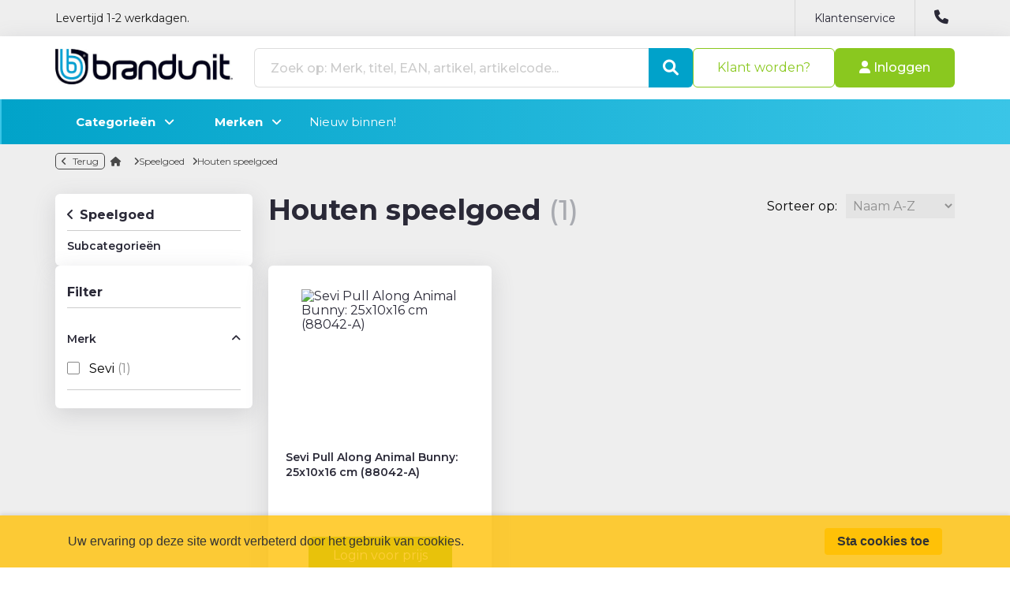

--- FILE ---
content_type: text/html; charset=UTF-8
request_url: https://www.brandunit.nl/category/speelgoed/houten-speelgoed
body_size: 8309
content:
<!DOCTYPE html>
<html lang="nl">

<head>
    <meta charset="utf-8">
    <link href="/assets/images/favicon-brandunit.ico" rel="icon" type="image/x-icon">
    <meta content="unsafe-url" name="referrer">
    <meta content="INDEX,FOLLOW" name="robots">
    <meta content="AzbQSJqrDwWS5XqcFcjMkCwisK7htlbcNds6gqzE" name="csrf-token">
    <meta content="IE=edge" http-equiv="X-UA-Compatible">
    <meta content="width=device-width, initial-scale=1.0, maximum-scale=1.0" name="viewport">
    <link as="style" crossorigin="anonymous"
        href="https://cdnjs.cloudflare.com/ajax/libs/font-awesome/6.1.1/css/all.min.css"
        integrity="sha512-KfkfwYDsLkIlwQp6LFnl8zNdLGxu9YAA1QvwINks4PhcElQSvqcyVLLD9aMhXd13uQjoXtEKNosOWaZqXgel0g=="
        referrerpolicy="no-referrer" rel="stylesheet" type="text/css" />
    <link href="https://fonts.googleapis.com" rel="preconnect">
    <link crossorigin href="https://fonts.gstatic.com" rel="preconnect">
    <link as="style" crossorigin=""
        href="https://fonts.googleapis.com/css?family=Montserrat:300,400,500,600,700family=Roboto:ital,wght@0,100;0,300;0,400;0,500;1,700;1,900&display=swap"
        rel="stylesheet" type="text/css">

    <title>Houten speelgoed | Brandunit</title>
    <link rel="preload" as="style" href="https://www.brandunit.nl/build/css/app.da4f6128.css" /><link rel="modulepreload" href="https://www.brandunit.nl/build/js/app.cbce02d3.js" /><link rel="stylesheet" href="https://www.brandunit.nl/build/css/app.da4f6128.css" /><script type="module" src="https://www.brandunit.nl/build/js/app.cbce02d3.js"></script>
    <!-- Web Application Manifest -->
<link rel="manifest" href="https://www.brandunit.nl/manifest.json">
<!-- Chrome for Android theme color -->
<meta name="theme-color" content="#00a2ca">

<!-- Add to homescreen for Chrome on Android -->
<meta name="mobile-web-app-capable" content="yes">
<meta name="application-name" content="Brandunit">
<link rel="icon" sizes="512x512" href="/assets/appIcons/512.png">

<!-- Add to homescreen for Safari on iOS -->
<meta name="apple-mobile-web-app-capable" content="yes">
<meta name="apple-mobile-web-app-status-bar-style" content="black">
<meta name="apple-mobile-web-app-title" content="Brandunit">
<link rel="apple-touch-icon" href="/assets/appIcons/512.png">


<link href="/assets/appIcons/splash-brandunit.png" media="(device-width: 320px) and (device-height: 568px) and (-webkit-device-pixel-ratio: 2)" rel="apple-touch-startup-image" />
<link href="/assets/appIcons/splash-brandunit.png" media="(device-width: 375px) and (device-height: 667px) and (-webkit-device-pixel-ratio: 2)" rel="apple-touch-startup-image" />
<link href="/assets/appIcons/splash-brandunit.png" media="(device-width: 621px) and (device-height: 1104px) and (-webkit-device-pixel-ratio: 3)" rel="apple-touch-startup-image" />
<link href="/assets/appIcons/splash-brandunit.png" media="(device-width: 375px) and (device-height: 812px) and (-webkit-device-pixel-ratio: 3)" rel="apple-touch-startup-image" />
<link href="/assets/appIcons/splash-brandunit.png" media="(device-width: 414px) and (device-height: 896px) and (-webkit-device-pixel-ratio: 2)" rel="apple-touch-startup-image" />
<link href="/assets/appIcons/splash-brandunit.png" media="(device-width: 414px) and (device-height: 896px) and (-webkit-device-pixel-ratio: 3)" rel="apple-touch-startup-image" />
<link href="/assets/appIcons/splash-brandunit.png" media="(device-width: 768px) and (device-height: 1024px) and (-webkit-device-pixel-ratio: 2)" rel="apple-touch-startup-image" />
<link href="/assets/appIcons/splash-brandunit.png" media="(device-width: 834px) and (device-height: 1112px) and (-webkit-device-pixel-ratio: 2)" rel="apple-touch-startup-image" />
<link href="/assets/appIcons/splash-brandunit.png" media="(device-width: 834px) and (device-height: 1194px) and (-webkit-device-pixel-ratio: 2)" rel="apple-touch-startup-image" />
<link href="/assets/appIcons/splash-brandunit.png" media="(device-width: 1024px) and (device-height: 1366px) and (-webkit-device-pixel-ratio: 2)" rel="apple-touch-startup-image" />

<!-- Tile for Win8 -->
<meta name="msapplication-TileColor" content="#ffffff">
<meta name="msapplication-TileImage" content="/assets/appIcons/512.png">

<script type="text/javascript">
    // Initialize the service worker
    if ('serviceWorker' in navigator) {
        navigator.serviceWorker.register('/serviceworker.js', {
            scope: '.'
        }).then(function (registration) {
            // Registration was successful

        }, function (err) {
            // registration failed :(

        });
    }
</script>

    <meta content="" name="description">
    <meta content="" name="keywords">
    <script>
        var COOKIE_VALUE = 1;
        var COOKIE_DOMAIN = 'www.brandunit.nl';
        var COOKIE_PATH = '';
        var COOKIE_SAME_STIE = ';samesite=lax';
    </script>
    <style>
        html.wf-loading * {
            opacity: 0;
        }
    </style>
    <script async src="/assets/js/modernizr-custom.js"></script>

    <!-- Global site tag (gtag.js) - Google Analytics -->
    <script async src="https://www.googletagmanager.com/gtag/js?id=G-P4HNMH0F2N"></script>
    <script>
        window.dataLayer = window.dataLayer || [];

        function gtag() {
            dataLayer.push(arguments);
        }
        gtag('js', new Date());
        gtag('config', 'G-P4HNMH0F2N');
    </script>
</head>

<body>
    <header>
        <nav>
    <div class="navbar-info d-md-none">
        <div class="align-center d-flex container justify-between">
            <ul class="d-flex font-size-1 gap-3">
                <li>
                    Levertijd 1-2 werkdagen.
                </li>
            </ul>
            <ul class="list-info d-flex align-center font-size-1 justify-between">
                                <li class="padding-y-8">
                                            <a href="/klantenservice">Klantenservice</a>
                                    </li>
                <!--<li class="padding-y-8">
                    <a href="#" onclick="document.querySelector('#robin_tab').click()">
                        <i class="fa-solid fa-comment-dots ml-1" style="font-size:20px"></i>
                    </a>
                </li>-->
                <li class="padding-y-8">
                    <a href="tel:+31416651755">
                        <i class="fa-solid fa-phone mr-1" style="font-size:18px"></i>
                    </a>
                </li>
            </ul>
        </div>
    </div>
    <div class="navbar-logo box-shadow-1 padding-y-15">
        <div class="container">
            <div class="d-flex justify-between">
                <div
                    class="logo  d-flex align-center justify-between">
                    <div class="bar-search d-flex" style="gap:2px">
                        <span class="menu-logos d-md-min-none" style="cursor:pointer">
                            <i class="fa-solid fa-bars fa-2x" style="font-size:25px"></i>
                            Menu
                        </span>
                        <div class="menus d-md-min-none">
                            <nav id="mobileMenu">
                                <span class="close-menu-fixed" style="margin-left: auto;">
                                    <i class="fa-solid fa-xmark fa-lg"></i>
                                </span>
                                <ul>
                                    <li class="d-flex">
                                        <span class="d-flex align-center justify-between"
                                            style="width: 100%;">Categorieën</span>
                                        <ul>
                <li>
        <span>Speelgoed</span>
                <ul>
            <li>
                <a href="/category/speelgoed"><strong>Alles in  Speelgoed</strong></a>
            </li>
                                                                    <li>
                                                  <span class="menu-item" data-category="Categories/3563">Baby &amp; peuter</span>
                                            </li>
                                                                                    <li>
                                                  <span class="menu-item" data-category="Categories/3585">Bouw &amp; constructie</span>
                                            </li>
                                                                                    <li>
                                                  <span class="menu-item" data-category="Categories/3589">Buitenspeelgoed</span>
                                            </li>
                                                                                    <li>
                                                    <a href="/category/speelgoed/display">Display</a>
                                            </li>
                                                                                    <li>
                                                  <span class="menu-item" data-category="Categories/3607">Elektronisch speelgoed</span>
                                            </li>
                                                                                    <li>
                                                  <span class="menu-item" data-category="Categories/3614">Hobby &amp; creatief</span>
                                            </li>
                                                                                    <li>
                                                  <span class="menu-item" data-category="Categories/3625">Houten speelgoed</span>
                                            </li>
                                                                                    <li>
                                                  <span class="menu-item" data-category="Categories/3630">Muziek &amp; Films</span>
                                            </li>
                                                                                                                <li>
                                                  <span class="menu-item" data-category="Categories/3643">Puzzels</span>
                                            </li>
                                                                                    <li>
                                                  <span class="menu-item" data-category="Categories/3649">Speelfiguren &amp; -sets</span>
                                            </li>
                                                                                    <li>
                                                    <a href="/category/speelgoed/speelgoedvoertuig">Speelgoedvoertuig</a>
                                            </li>
                                                                                    <li>
                                                  <span class="menu-item" data-category="Categories/3663">Spellen</span>
                                            </li>
                                    </ul>
    </li>
                <li>
        <span>Kinderkamer</span>
                <ul>
            <li>
                <a href="/category/kinderkamer"><strong>Alles in  Kinderkamer</strong></a>
            </li>
                                                                                                <li>
                                                    <a href="/category/kinderkamer/decoratieve-letters-en-cijfers">Decoratieve letters en cijfers</a>
                                            </li>
                                                                                                                                                                        <li>
                                                    <a href="/category/kinderkamer/opberger">Opberger</a>
                                            </li>
                                                                                    <li>
                                                    <a href="/category/kinderkamer/poster">Poster</a>
                                            </li>
                                                                                                                <li>
                                                    <a href="/category/kinderkamer/wereldbol">Wereldbol</a>
                                            </li>
                                    </ul>
    </li>
                <li>
        <span>School &amp; Stationery</span>
                <ul>
            <li>
                <a href="/category/school-stationery"><strong>Alles in  School &amp; Stationery</strong></a>
            </li>
                                                                    <li>
                                                  <span class="menu-item" data-category="Categories/3577">Boeken</span>
                                            </li>
                                                                                    <li>
                                                  <span class="menu-item" data-category="Categories/3760">Drinkbekers &amp; bidons</span>
                                            </li>
                                                                                                                <li>
                                                  <span class="menu-item" data-category="Categories/3762">Lunchboxen</span>
                                            </li>
                                                                                                                <li>
                                                    <a href="/category/school-stationery/rugzak">Rugzak</a>
                                            </li>
                                                                                    <li>
                                                  <span class="menu-item" data-category="Categories/3766">Schrijfwaren</span>
                                            </li>
                                    </ul>
    </li>
                <li>
        <span>Sale</span>
                <ul>
            <li>
                <a href="/category/sale"><strong>Alles in  Sale</strong></a>
            </li>
                    </ul>
    </li>
                                <li>
        <span>Laatste stuks</span>
                <ul>
            <li>
                <a href="/category/laatste-stuks"><strong>Alles in  Laatste stuks</strong></a>
            </li>
                    </ul>
    </li>
</ul>



                                    </li>
                                    <li>
                                        <span class="d-flex align-center justify-between"
                                            style="width: 100%;">Merken</span>
                                        <ul>
            <li>
            <span>B</span>
            <ul>
                
                                            <li><a href="/merken/barcelona-fc">Barcelona FC  </a></li>
                                            <li><a href="/merken/bristle-blocks">Bristle Blocks  </a></li>
                                            <li><a href="/merken/bullyland">Bullyland  </a></li>
                    
            </ul>
        </li>
            <li>
            <span>C</span>
            <ul>
                
                                            <li><a href="/merken/casuelle">Casuelle  </a></li>
                    
            </ul>
        </li>
            <li>
            <span>D</span>
            <ul>
                
                                            <li><a href="/merken/diamond-dotz">Diamond Dotz  </a></li>
                                            <li><a href="/merken/disney">Disney  </a></li>
                    
            </ul>
        </li>
            <li>
            <span>G</span>
            <ul>
                
                                            <li><a href="/merken/gabbys-dollhouse">Gabby&#039;s Dollhouse  </a></li>
                    
            </ul>
        </li>
            <li>
            <span>H</span>
            <ul>
                
                                            <li><a href="/merken/hey-clay">Hey-Clay  </a></li>
                                            <li><a href="/merken/hot-wheels">Hot Wheels  </a></li>
                    
            </ul>
        </li>
            <li>
            <span>M</span>
            <ul>
                
                                            <li><a href="/merken/magnetic">Magnetic  </a></li>
                                            <li><a href="/merken/mepal">Mepal  </a></li>
                                            <li><a href="/merken/move">Move  </a></li>
                    
            </ul>
        </li>
            <li>
            <span>N</span>
            <ul>
                
                                            <li><a href="/merken/nikko-toys">Nikko Toys  </a></li>
                    
            </ul>
        </li>
            <li>
            <span>O</span>
            <ul>
                
                                            <li><a href="/merken/otl-technologies">OTL Technologies  </a></li>
                    
            </ul>
        </li>
            <li>
            <span>P</span>
            <ul>
                
                                            <li><a href="/merken/perfect-pet">Perfect Pet  </a></li>
                                            <li><a href="/merken/plus-plus">Plus Plus  </a></li>
                                            <li><a href="/merken/pokemon">Pokemon  </a></li>
                    
            </ul>
        </li>
            <li>
            <span>S</span>
            <ul>
                
                                            <li><a href="/merken/sevi">Sevi  </a></li>
                                            <li><a href="/merken/skippy">Skippy  </a></li>
                                            <li><a href="/merken/sluban">Sluban  </a></li>
                                            <li><a href="/merken/studio-100">Studio 100  </a></li>
                    
            </ul>
        </li>
            <li>
            <span>T</span>
            <ul>
                
                                            <li><a href="/merken/trudi">Trudi  </a></li>
                    
            </ul>
        </li>
            <li>
            <span>U</span>
            <ul>
                
                                            <li><a href="/merken/universal-brainrot">Universal Brainrot  </a></li>
                    
            </ul>
        </li>
            <li>
            <span>#</span>
            <ul>
                
                    
            </ul>
        </li>
    </ul>
                                    </li>

                                    <li class="">
                                        <a class="d-flex align-center justify-between" href="/new"
                                            style="width: 100%;">Nieuw binnen!</a>
                                    </li>
                                    <!--
                                    <li>
                                        <a class="d-flex align-center justify-between" href="/verwacht" style="width: 100%;">Verwacht</a>

                                    </li> -->
                                                                    </ul>
                            </nav>
                        </div>
                        <div class="logo-menu d-md-min-none">
                            <a class="menu-logo"></a>
                            <div class="container-barcode-scanner bgr-linear">
                                <div class="container-close-menu-mobile">
                                    <span class="close-menu-mobile close-scan-mobile">
                                        <i class="fa-solid fa-xmark"></i>
                                    </span>
                                </div>
                                <span class="back padding-y-15 padding-x-15" id="back-category">
                                    <i class="fa-solid fa-arrow-left-long fa-lg"></i>
                                </span>
                                <div class="d-flex align-center scan-block mt-1 justify-center gap-1">
                                    <video height="200" id="video" style="border: 1px solid gray"
                                        width="300"></video>
                                </div>
                            </div>
                        </div>
                        <div class="d-md-min-none search-bar-mobile">
                            <span class="button-search d-flex align-center" style="cursor:pointer">
                                <input id="btn-input-search"
                                    placeholder="Zoek op: Merk, titel, EAN, artikel, artikelcode..."
                                    type="text" value="" />
                                <span class="icoin-src-mb"><i class="fa-solid fa-magnifying-glass fa-lg"></i></span>
                            </span>
                            <form action="/search/search" autocomplete="off"
                                class="forms-mobile search-mobile d-flex align-center gap-1">
                                <span class="close-btn-search" style="font-size:25px;position: relative;top: 5px;">
                                    <i class="fa-solid fa-arrow-left-long"></i>
                                </span>
                                <input autocomplete="off" class="input-search-mbl input-search-mbl-active border-1"
                                    name="q"
                                    placeholder="Zoek op: Merk, titel, EAN, artikel, artikelcode..."
                                    type="search" />
                                <span class="border-top"></span>
                            </form>
                            <div class="input-search-mobile"></div>
                        </div>
                    </div>
                    <span style="text-align:center">
                        <a href="https://www.brandunit.nl">
                            <img alt="Brandunit" src="https://www.brandunit.nl/assets/images/logo-brandunit.png" width="225">
                        </a>
                    </span>
                                            <span class="d-md-min-none d-flex gap-1">
                            <span>
                                <a class="login-mobile" href="javascript:void(0);"> <i
                                        class="fa-solid fa-user fa-lg"></i> </a>
                            </span>
                        </span>
                                    </div>
                <ul class="login d-flex align-center justify-center gap-2">
                    <li>
                        <form action="/search/search" autocomplete="off"
                            class="form-search d-flex align-center d-md-none justify-center">
                            <input autocomplete="off" class="radius-left-1 border-1" name="q"
                                placeholder="Zoek op: Merk, titel, EAN, artikel, artikelcode..."
                                type="search" />
                            <button class="radius-right-1"><i class="fa-solid fa-magnifying-glass fa-lg"></i></button>
                            <span class="close-search"><i class="fa-solid fa-xmark"></i> </span>
                            <div class="input-search">

                            </div>
                        </form>
                    </li>
                                            <li class="padding-15-30 d-md-none border-radius-sm">
                            <a href="/customer/register">Klant worden?</a>
                        </li>
                        <li class="padding-15-30 d-md-none btn-login-1 btn-login">
                            <a href="#"><i class="fa-solid fa-user"></i> Inloggen</a>
                        </li>
                                    </ul>
            </div>
        </div>
    </div>
    <div class="navbar-category">
        <div class="container">
            <form action="/search/search" autocomplete="off"
                class="search-mobile d-flex padding-y-10 d-md-min-none align-center d-md-min-none justify-center"
                style="display:none">
                <input autocomplete="off" class="radius-left-1 border-1" name="q"
                    placeholder="Zoek op: Merk, titel, EAN, artikel, artikelcode..."
                    type="search" />
                <button class="radius-right-1 border-1"><i class="fa-solid fa-magnifying-glass fa-lg"></i></button>
                <span class="close-search-mobile"><i class="fa-solid fa-xmark"></i></span>
                <div class="input-search-mobile">
                </div>

            </form>
            <ul class="d-flex align-center d-md-none gap-2">
                <li class="dropdowns-menu padding-10-30 padding-y-10">
                    <a class="m-r-4 border-radius-sm" href="#">Categorieën &nbsp;
                        <span class="angle-down-hover"> <i class="fa-solid fa-angle-down p-t-1"> </i></span>
                    </a>
                    <ul class="marken-menu brand-directory-menu category">
    <li>
        <div class="brand-directory">
                                                            <div class="category-directory__column">
                    <a class="category-directory__title" href="/category/speelgoed">
                        Speelgoed
                    </a>

                    <ul class="category-directory__list">
                                                                                                                    <li class="category-directory__item">
                                    <a class="category-directory__link" href="/category/speelgoed/baby-peuter">
                                        Baby &amp; peuter
                                        <!-- <span class="category-directory__count">(331)</span> -->
                                    </a>
                                </li>
                                                                                                                                                <li class="category-directory__item">
                                    <a class="category-directory__link" href="/category/speelgoed/bouw-constructie">
                                        Bouw &amp; constructie
                                        <!-- <span class="category-directory__count">(518)</span> -->
                                    </a>
                                </li>
                                                                                                                                                <li class="category-directory__item">
                                    <a class="category-directory__link" href="/category/speelgoed/buitenspeelgoed">
                                        Buitenspeelgoed
                                        <!-- <span class="category-directory__count">(15)</span> -->
                                    </a>
                                </li>
                                                                                                                                                <li class="category-directory__item">
                                    <a class="category-directory__link" href="/category/speelgoed/display">
                                        Display
                                        <!-- <span class="category-directory__count">(5)</span> -->
                                    </a>
                                </li>
                                                                                                                                                <li class="category-directory__item">
                                    <a class="category-directory__link" href="/category/speelgoed/elektronisch-speelgoed">
                                        Elektronisch speelgoed
                                        <!-- <span class="category-directory__count">(51)</span> -->
                                    </a>
                                </li>
                                                                                                                                                <li class="category-directory__item">
                                    <a class="category-directory__link" href="/category/speelgoed/hobby-creatief">
                                        Hobby &amp; creatief
                                        <!-- <span class="category-directory__count">(49)</span> -->
                                    </a>
                                </li>
                                                                                                                                                <li class="category-directory__item">
                                    <a class="category-directory__link" href="/category/speelgoed/houten-speelgoed">
                                        Houten speelgoed
                                        <!-- <span class="category-directory__count">(1)</span> -->
                                    </a>
                                </li>
                                                                                                                                                <li class="category-directory__item">
                                    <a class="category-directory__link" href="/category/speelgoed/muziek-films">
                                        Muziek &amp; Films
                                        <!-- <span class="category-directory__count">(1)</span> -->
                                    </a>
                                </li>
                                                                                                                                                                                                    <li class="category-directory__item">
                                    <a class="category-directory__link" href="/category/speelgoed/puzzels">
                                        Puzzels
                                        <!-- <span class="category-directory__count">(2)</span> -->
                                    </a>
                                </li>
                                                                                                                                                <li class="category-directory__item">
                                    <a class="category-directory__link" href="/category/speelgoed/speelfiguren-sets">
                                        Speelfiguren &amp; -sets
                                        <!-- <span class="category-directory__count">(351)</span> -->
                                    </a>
                                </li>
                                                                                                                                                <li class="category-directory__item">
                                    <a class="category-directory__link" href="/category/speelgoed/speelgoedvoertuig">
                                        Speelgoedvoertuig
                                        <!-- <span class="category-directory__count">(11)</span> -->
                                    </a>
                                </li>
                                                                                                                                                <li class="category-directory__item">
                                    <a class="category-directory__link" href="/category/speelgoed/spellen">
                                        Spellen
                                        <!-- <span class="category-directory__count">(10)</span> -->
                                    </a>
                                </li>
                                                                        </ul>

                </div>
                                                            <div class="category-directory__column">
                    <a class="category-directory__title" href="/category/kinderkamer">
                        Kinderkamer
                    </a>

                    <ul class="category-directory__list">
                                                                                                                                                                        <li class="category-directory__item">
                                    <a class="category-directory__link" href="/category/kinderkamer/decoratieve-letters-en-cijfers">
                                        Decoratieve letters en cijfers
                                        <!-- <span class="category-directory__count">(52)</span> -->
                                    </a>
                                </li>
                                                                                                                                                                                                                                                                                                            <li class="category-directory__item">
                                    <a class="category-directory__link" href="/category/kinderkamer/opberger">
                                        Opberger
                                        <!-- <span class="category-directory__count">(4)</span> -->
                                    </a>
                                </li>
                                                                                                                                                <li class="category-directory__item">
                                    <a class="category-directory__link" href="/category/kinderkamer/poster">
                                        Poster
                                        <!-- <span class="category-directory__count">(1)</span> -->
                                    </a>
                                </li>
                                                                                                                                                                                                    <li class="category-directory__item">
                                    <a class="category-directory__link" href="/category/kinderkamer/wereldbol">
                                        Wereldbol
                                        <!-- <span class="category-directory__count">(1)</span> -->
                                    </a>
                                </li>
                                                                        </ul>

                </div>
                                                            <div class="category-directory__column">
                    <a class="category-directory__title" href="/category/school-stationery">
                        School &amp; Stationery
                    </a>

                    <ul class="category-directory__list">
                                                                                                                    <li class="category-directory__item">
                                    <a class="category-directory__link" href="/category/school-stationery/boeken-2">
                                        Boeken
                                        <!-- <span class="category-directory__count">(1)</span> -->
                                    </a>
                                </li>
                                                                                                                                                <li class="category-directory__item">
                                    <a class="category-directory__link" href="/category/school-stationery/drinkbekers-bidons">
                                        Drinkbekers &amp; bidons
                                        <!-- <span class="category-directory__count">(6)</span> -->
                                    </a>
                                </li>
                                                                                                                                                                                                    <li class="category-directory__item">
                                    <a class="category-directory__link" href="/category/school-stationery/lunchboxen">
                                        Lunchboxen
                                        <!-- <span class="category-directory__count">(4)</span> -->
                                    </a>
                                </li>
                                                                                                                                                                                                    <li class="category-directory__item">
                                    <a class="category-directory__link" href="/category/school-stationery/rugzak">
                                        Rugzak
                                        <!-- <span class="category-directory__count">(9)</span> -->
                                    </a>
                                </li>
                                                                                                                                                <li class="category-directory__item">
                                    <a class="category-directory__link" href="/category/school-stationery/schrijfwaren">
                                        Schrijfwaren
                                        <!-- <span class="category-directory__count">(5)</span> -->
                                    </a>
                                </li>
                                                                        </ul>

                </div>
                                                                                    </div>
    </li>
</ul>
                </li>
                <li class="dropdowns-menu padding-10-30 border-radius-sm">
                    <a class="m-r-4 border-radius-sm" href="#">
                        Merken &nbsp; <span class="angle-down-hover"> <i
                                class="fa-solid fa-angle-down p-t-1">
                            </i></span></a>
                    <ul class="marken-menu brand-directory-menu">
    <li>
        <div class="brand-directory">
                                            <div class="brand-directory__column">
                    <h3 class="brand-directory__letter">B</h3>
                    <ul class="brand-directory__list">
                                                    <li class="brand-directory__item">
                                <a class="brand-directory__link" href="/merken/barcelona-fc">
                                    Barcelona FC
                                </a>
                            </li>
                                                    <li class="brand-directory__item">
                                <a class="brand-directory__link" href="/merken/bristle-blocks">
                                    Bristle Blocks
                                </a>
                            </li>
                                                    <li class="brand-directory__item">
                                <a class="brand-directory__link" href="/merken/bullyland">
                                    Bullyland
                                </a>
                            </li>
                                            </ul>
                </div>
                                            <div class="brand-directory__column">
                    <h3 class="brand-directory__letter">C</h3>
                    <ul class="brand-directory__list">
                                                    <li class="brand-directory__item">
                                <a class="brand-directory__link" href="/merken/casuelle">
                                    Casuelle
                                </a>
                            </li>
                                            </ul>
                </div>
                                            <div class="brand-directory__column">
                    <h3 class="brand-directory__letter">D</h3>
                    <ul class="brand-directory__list">
                                                    <li class="brand-directory__item">
                                <a class="brand-directory__link" href="/merken/diamond-dotz">
                                    Diamond Dotz
                                </a>
                            </li>
                                                    <li class="brand-directory__item">
                                <a class="brand-directory__link" href="/merken/disney">
                                    Disney
                                </a>
                            </li>
                                            </ul>
                </div>
                                            <div class="brand-directory__column">
                    <h3 class="brand-directory__letter">G</h3>
                    <ul class="brand-directory__list">
                                                    <li class="brand-directory__item">
                                <a class="brand-directory__link" href="/merken/gabbys-dollhouse">
                                    Gabby&#039;s Dollhouse
                                </a>
                            </li>
                                            </ul>
                </div>
                                            <div class="brand-directory__column">
                    <h3 class="brand-directory__letter">H</h3>
                    <ul class="brand-directory__list">
                                                    <li class="brand-directory__item">
                                <a class="brand-directory__link" href="/merken/hey-clay">
                                    Hey-Clay
                                </a>
                            </li>
                                                    <li class="brand-directory__item">
                                <a class="brand-directory__link" href="/merken/hot-wheels">
                                    Hot Wheels
                                </a>
                            </li>
                                            </ul>
                </div>
                                            <div class="brand-directory__column">
                    <h3 class="brand-directory__letter">M</h3>
                    <ul class="brand-directory__list">
                                                    <li class="brand-directory__item">
                                <a class="brand-directory__link" href="/merken/magnetic">
                                    Magnetic
                                </a>
                            </li>
                                                    <li class="brand-directory__item">
                                <a class="brand-directory__link" href="/merken/mepal">
                                    Mepal
                                </a>
                            </li>
                                                    <li class="brand-directory__item">
                                <a class="brand-directory__link" href="/merken/move">
                                    Move
                                </a>
                            </li>
                                            </ul>
                </div>
                                            <div class="brand-directory__column">
                    <h3 class="brand-directory__letter">N</h3>
                    <ul class="brand-directory__list">
                                                    <li class="brand-directory__item">
                                <a class="brand-directory__link" href="/merken/nikko-toys">
                                    Nikko Toys
                                </a>
                            </li>
                                            </ul>
                </div>
                                            <div class="brand-directory__column">
                    <h3 class="brand-directory__letter">O</h3>
                    <ul class="brand-directory__list">
                                                    <li class="brand-directory__item">
                                <a class="brand-directory__link" href="/merken/otl-technologies">
                                    OTL Technologies
                                </a>
                            </li>
                                            </ul>
                </div>
                                            <div class="brand-directory__column">
                    <h3 class="brand-directory__letter">P</h3>
                    <ul class="brand-directory__list">
                                                    <li class="brand-directory__item">
                                <a class="brand-directory__link" href="/merken/perfect-pet">
                                    Perfect Pet
                                </a>
                            </li>
                                                    <li class="brand-directory__item">
                                <a class="brand-directory__link" href="/merken/plus-plus">
                                    Plus Plus
                                </a>
                            </li>
                                                    <li class="brand-directory__item">
                                <a class="brand-directory__link" href="/merken/pokemon">
                                    Pokemon
                                </a>
                            </li>
                                            </ul>
                </div>
                                            <div class="brand-directory__column">
                    <h3 class="brand-directory__letter">S</h3>
                    <ul class="brand-directory__list">
                                                    <li class="brand-directory__item">
                                <a class="brand-directory__link" href="/merken/sevi">
                                    Sevi
                                </a>
                            </li>
                                                    <li class="brand-directory__item">
                                <a class="brand-directory__link" href="/merken/skippy">
                                    Skippy
                                </a>
                            </li>
                                                    <li class="brand-directory__item">
                                <a class="brand-directory__link" href="/merken/sluban">
                                    Sluban
                                </a>
                            </li>
                                                    <li class="brand-directory__item">
                                <a class="brand-directory__link" href="/merken/studio-100">
                                    Studio 100
                                </a>
                            </li>
                                            </ul>
                </div>
                                            <div class="brand-directory__column">
                    <h3 class="brand-directory__letter">T</h3>
                    <ul class="brand-directory__list">
                                                    <li class="brand-directory__item">
                                <a class="brand-directory__link" href="/merken/trudi">
                                    Trudi
                                </a>
                            </li>
                                            </ul>
                </div>
                                            <div class="brand-directory__column">
                    <h3 class="brand-directory__letter">U</h3>
                    <ul class="brand-directory__list">
                                                    <li class="brand-directory__item">
                                <a class="brand-directory__link" href="/merken/universal-brainrot">
                                    Universal Brainrot
                                </a>
                            </li>
                                            </ul>
                </div>
                                            <div class="brand-directory__column">
                    <h3 class="brand-directory__letter">#</h3>
                    <ul class="brand-directory__list">
                                            </ul>
                </div>
                    </div>
    </li>
</ul>
                </li>
                <li class="ml-1"><a href="/new">Nieuw binnen!</a></li>
                <!--<li><a href="/verwacht">Verwacht</a></li> -->
                            </ul>
        </div>
    </div>
</nav>
    </header>
    <div id="nt_content">
        <aside class="nav-category">
        <div class="padding-y-15 container">
            <ul class="d-flex gap-1">
                <li class="back-button" onclick="history.back()"><span><i
                            class="fa-solid fa-angle-left mr-1"></i>Terug</span></li>
                <li><a href="https://www.brandunit.nl"><i
                            class="fa-solid fa-house" style="margin-right: 13px ;"></i> </a><i
                        class="fa-solid fa-angle-right"></i> </li>
                                                                                <li> <a href="/category/speelgoed"
                                title="Speelgoed">Speelgoed</a><i
                                class="fa-solid fa-angle-right ml-1"></i></li>
                                                                                                    <li class="active">Houten speelgoed</li>
                                                </ul>
        </div>
    </aside>
                                    <article class="Categorieën padding-y-10">
        <div class="padding-y-10 container gap-2">
            <section class="left d-flex dir-column gap-2" id="left-category">
                <ul class="padding-y-8 padding-x-15 border-radius-sm d-flex dir-column box-shadow-1 categories">
        <h4 class="padding-y-10 mb-1"> <a href="https://www.brandunit.nl/category/speelgoed"><i class="fa-solid fa-angle-left mr-1"></i>Speelgoed</a></h4>
        <li class="mb-2 mt-1"> <a> Subcategorieën </a></li>
                                                                                                                                                                                                                                                                                                                                                                                                                                                                                                                                                    </ul>


<ul class="filteropties padding-y-8 padding-x-15 border-radius-sm d-flex dir-column box-shadow-1">
    <h4 class="title-filter padding-y-10 d-flex active mb-2 justify-between">Filter <button
            class="show-filter-cat">Filter weergeven </button></h4>
                                                                                    <li class="padding-y-10">
            <a class="active filterheader"> Merk
           
            <span style="display: inline-block; float: right;">
                    <i class="fa-solid fa-angle-up"></i>
                </span>
            </a>
            <ul class="list-checkbox mt-2">
                                                                                                                                                                                                                <li 
                            data-url="https://www.brandunit.nl/category/speelgoed/houten-speelgoed?brand=Sevi">
                            <input class="checkbox check mr-1" id="Sevi" name="Sevi"
                                style="width: 16px ; height: 16px; border-radius: 2px;" type="checkbox">
                            <label for="Sevi">Sevi <span
                                    class="text-span">(1)</span></label>
                        </li>
                                                                </ul>
        </li>
                                    </ul>
            </section>
            <section class="rigth">
                
                
                
                
                
                
                
                
                
                
                
                
                
                
                
                
                
                <div class="bottom">
                    <div class="d-flex mb-2">
                        <div class="category-carousel mb-2 mt-2">
                            <ul class="category_viewbox">
                                                                                                                                                                                                                                                                                                                                                                                                                                                                                                                                                                                                                                                                                                                                                                                                                                                                                                                                                                                                                                                                                                                                                                                                                                                                                                                                                                                                                                                                                                                                                                                                                                                                                                                                                                                                                                                                                                                                    </ul>
                        </div>

                        <h1>Houten speelgoed <span class="span">(1)</span>
                        </h1>
                        <ul class="sort d-flex" style="align-items:first baseline;justify-content: space-between;">
                            <div class="sorting">
                                Sorteer op:
                                <select class="sorter ml-1" onchange="changeSorter(this);">
                                                                        <option selected=&quot;selected&quot;
                                        data-url="https://www.brandunit.nl/category/speelgoed/houten-speelgoed?sort=name_asc"
                                        value ='name_asc'>
                                        Naam A-Z
                                    </option>
                                    <option 
                                        data-url="https://www.brandunit.nl/category/speelgoed/houten-speelgoed?sort=name_desc"
                                        value ='name_desc'>
                                        Naam Z-A
                                    </option>
                                                                        <option 
                                        data-url="https://www.brandunit.nl/category/speelgoed/houten-speelgoed?sort=brandsub_asc"
                                        value ='brandsub_asc'>
                                        Submerk A-Z
                                    </option>
                                    <option 
                                        data-url="https://www.brandunit.nl/category/speelgoed/houten-speelgoed?sort=brandsub_desc"
                                        value ='brandsub_desc'>
                                        Submerk Z-A
                                    </option>
                                </select>
                            </div>
                            <span class="show-mobile">1 resultaten</span>
                            <li class="show-filters-mbls">
                                <span class="shw-filter">
                                    Filter
                                    <span class="label-filter">
                                        <i class="fa-solid fa-sliders"> </i>

                                                                            </span>
                                </span>
                                <ul class="munus-filters-mbls padding-x-15">
                                    <h4 class="title-filter padding-y-15 d-flex active align-center mb-2 justify-between">
                                        Filters <span class="close-filter-mbls"> <i class="fa-solid fa-xmark"></i> </span>
                                    </h4>
                                    <form id="mobile-filter" method="POST">
                                        <input type="hidden" name="_token" value="AzbQSJqrDwWS5XqcFcjMkCwisK7htlbcNds6gqzE" autocomplete="off">                                        <input name="id" type="hidden" value="speelgoed/houten-speelgoed" />
                                        <input name="type" type="hidden" value="category" />
                                                                                <li>
    <h4 class="d-flex justify-between"> Sorteren op <span><i class="fa-solid fa-chevron-right"></i></span>
    </h4>
    <ul class="list-menus-filters-mbls">
        <h4 class="d-flex align-center"><span class="back-menus-filters-mbls"
                style="font-size:25Px;margin-right:10px;cursor:pointer"><i class="fa-solid fa-arrow-left"></i></span>
            Sorteren op
        </h4>
        <div class="padding-x-15" style="margin-top:10px">
            <ul class="mobile-filters-list" style="margin-top:10px">
                <li class="list-menus-filters d-flex align-center gap-1">
                    <input class="filter-checkbox" id="name_desc" name="sort" type="radio" value="name_desc" />
                    <label for="name_desc">Naam A-Z</label>
                </li>
                <li class="list-menus-filters d-flex align-center gap-1">
                    <input class="filter-checkbox" id="name_asc" name="sort" type="radio" value="name_asc" />
                    <label for="name_asc">Naam Z-A</label>
                </li>
                            </ul>
        </div>
        <div class="padding-x-15 sub-filter-button">
            <button class="btn-blue1 filter-button" data-url="https://www.brandunit.nl/category/speelgoed/houten-speelgoed"
                type="button">Toon 1 resultaten</button>
        </div>
    </ul>
</li>
                                        <li>
        <h4 class="d-flex justify-between"> Merk <span><i
                    class="fa-solid fa-chevron-right"></i></span> </h4>
        <ul class="list-menus-filters-mbls">
            <h4 class="d-flex align-center"><span class="back-menus-filters-mbls"
                    style="font-size:25Px;margin-right:10px;cursor:pointer"><i
                        class="fa-solid fa-arrow-left"></i></span>
                Merk</h4>
            <div class="padding-x-15" style="margin-top:10px;max-height:75vh;overflow: overlay">
                                <ul class="mobile-filters-list" style="margin-top:10px">
                                                                                                                                                                                        <li class="list-menus-filters d-flex align-center gap-1">
                                <input class="filter-checkbox" data-count="1"
                                    id="sevi"
                                    name="filters[brand][]" type="checkbox"
                                    value="Sevi" />
                                <label for="sevi">Sevi
                                    <span>(1)</span></label>
                            </li>
                                                            </ul>
            </div>
            <div class="padding-x-15 sub-filter-button">
                <button class="btn-blue1 filter-button" data-url="https://www.brandunit.nl/category/speelgoed/houten-speelgoed"
                    type="button">Toon 1 resultaten</button>
            </div>

        </ul>
    </li>
                                                    </form>
                                    <button class="btn-blue1 filter-button" data-url="https://www.brandunit.nl/category/speelgoed/houten-speelgoed"
                                        type="button">Toon 1 resultaten</button>
                                </ul>
                            </li>
                        </ul>
                    </div>
                    
                    <div class="container-grids">
                <script>
        var items = [];
    </script>
                            
                        <div
            class="grids d-flex align-center dir-column padding-y-8 border-radius-sm ">
                                    <a class="mt-2" href="https://www.brandunit.nl/product/sevi-pull-along-animal-bunny-25x10x16-cm-88042-a-sevi563242">
                <span style="width:200px;display: inline-block;max-width: 100%;height:200px;">
                    <span class="product-image-wrapper">
                        <img  alt="Sevi Pull Along Animal Bunny: 25x10x16 cm (88042-A)"
                            class="image-products mt-2" height="200"
                            onerror="this.onerror=null;this.src='https://brandunit.nl/media/catalog/product/placeholder/default/placeholder_1.jpg';"
                            src="https://bucdn.azureedge.net/m2img/small_image" width="200" />
                    </span>
                </span>
            </a>
            <span class="text-grid">
                <p class="product_name"><a
                        href="https://www.brandunit.nl/product/sevi-pull-along-animal-bunny-25x10x16-cm-88042-a-sevi563242">Sevi Pull Along Animal Bunny: 25x10x16 cm (88042-A)</a></p>
                <p class="itemcode">
                    SEVI563242<br />
                    
                </p>
            </span>
            <span class="button-grid mb-1">
                                    <button class="btn-green btn-login">Login voor prijs</button>
                            </span>
                    </div>
        
</div>

<ul class="container-list d-flex mt-3 justify-center gap-1">
                                            </ul>


                </div>
            </section>
        </div>
    </article>
    </div>
    <footer>
        
        <div class="container">
            <ul class="footer-top d-flex dir-column justify-between gap-1">
                <li>
                    <i class="fa-solid fa-check fa-xl"></i> Levertijd 1-2 werkdagen
                </li>
                <li>
                </li>
                <li>
                    <i class="fa-solid fa-check fa-xl"></i> <strong>Gratis
                        verzending</strong> vanaf € 500,-
                </li>
            </ul>
        </div>
        <div class="footer-center p-y-50">
            <div class="container">
                <div class="wrappers justify-center">
<ul class="d-flex dir-column gap-1">
 <h3 class="title d-flex align-center mb-1 justify-between">Contact
                            <span class="d-md-min-none mr-3"><i class="fa-solid fa-angle-down"></i></span>
                        </h3>
<li>Keurweg 8A</li>
<li>5145 NX Waalwijk</li>
<li>Nederland</li>
<li>Tel: <a href="tel:0416651755">0416-651755</a></li>
<li>Maandag t/m vrijdag</li>
<li>09:00 uur - 17:00 uur</li>
</ul>
<ul class="d-flex dir-column gap-1">
<h3 class="title d-flex align-center mb-1 justify-between">Klantenservice
<span class="d-md-min-none mr-3"><i class="fa-solid fa-angle-down"></i></span>
</h3>
<li><a href="/over-ons">Over ons</a></li>
<li><a href="/klantenservice">Klantenservice</a></li>
<li><a href="/klantenservice">Veelgestelde vragen</a></li>
</ul>
<ul class="d-flex dir-column gap-1">
<h3 class="title d-flex align-center mb-1 justify-between">Brandunit
<span class="d-md-min-none mr-3"><i class="fa-solid fa-angle-down"></i></span>
</h3>

<li><a href="/customer/register">Klant worden</a></li>
<li><a href="/customer/login">Inloggen</a></li>
<li><br><br>
<p>Schrijf je in voor onze nieuwsbrief.</p>
<div class="d-flex mt-2"><a class="btn-blue1 padding-10-30" href="https://mailchi.mp/brandunit/brandunit" target="_blank" rel="noopener"> Aanmelden</a></div>
</li>
</ul>
<ul class="d-flex dir-column gap-1">
<h3 class="title d-flex align-center mb-1 justify-between">Volg ons op <span class="d-md-min-none mr-3"><i class="fa-solid fa-angle-down"></i></span></h3>
 <li><a class="linkedin-icon" href="https://www.linkedin.com/company/brandunit"
                                target="_blank"><i class="fab fa-linkedin-in"></i></a></li>
</ul>
</div>
                
            </div>
        </div>
        <div class="footer-bottom">
            <div class="d-flex dir-column align-center container justify-between gap-1">
                 <span><img alt="Brandunit" src="/assets/images/brandunit-logo-small.png" width="90"></span>
                <ul class="d-flex dir-column gap-10">
                    <li> © Copyright 2025 Brandunit - Speelgoed Groothandel & Distributie
                    </li>
                    <li><a href="/algemene-voorwaarden-brandunit">Algemene Voorwaarden</a> | <a
                            class="lastitem" href="/privacyverklaring">Privacy verklaring</a></li>
                </ul>

                
            </div>
        </div>
    </footer>
    <div class="inscription-fixed1">
    </div>
    <div class="inscription-fixed">
        <div class="add-customer-fixed">
            <h3 class="d-flex align-center justify-content-between">Login <span class="close-login-fixed"
                    style="margin-left: auto;"> <i class="fa-solid fa-xmark fa-lg"></i></span>
            </h3>
            <form action="/customer/login" method="POST" style="padding:10px 15px ;">
                <input type="hidden" name="_token" value="AzbQSJqrDwWS5XqcFcjMkCwisK7htlbcNds6gqzE" autocomplete="off">                <label
                    style="font-size:var(--font-size-3) ;display: block; margin-bottom:10px">E-mailadres</label>
                <input class="margin-top:10px" name="email"
                    style="width: 100%; border:1px solid #ddd; border-radius:6px" type="email">
                <label
                    style="font-size:var(--font-size-3) ;display: block;margin-top: 10px; margin-bottom:10px">Wachtwoord</label>
                <input class="margin-top:10px" name="password"
                    style="width: 100%; border:1px solid #ddd; border-radius:6px" type="Password">
                <button class="btn-white"
                    style="color:#fff; width: 100%;background: var(--bg-4);margin-top: 22px; padding: 11Px;font-weight: var(--font-weight-2);font-size: var(--font-size-4);"
                    type="submit">Login</button>
                <span class="d-flex mt-2 justify-between"><a
                        href="/customer/register">Klant worden?</a><a
                        href="/forgot-password">Wachtwoord vergeten?</a></span>

            </form>
        </div>
    </div>
        <div class="js-cookie-consent cookie-consent fixed-bottom pb-2">
    <div class="cookie-consent-bar">
        <div class="cookie-consent-container">
            <!-- Cookie message -->
            <div class="cookie-consent-message">
                Uw ervaring op deze site wordt verbeterd door het gebruik van cookies.
            </div>
            <!-- Consent action -->
            <div class="cookie-consent-actions">
                <button
                    class="cookie-consent-agree js-cookie-consent-agree">Sta cookies toe</button>
            </div>
        </div>
    </div>
</div>

    <script>
        window.laravelCookieConsent = (function() {

            const COOKIE_VALUE = 1;
            const COOKIE_DOMAIN = 'www.brandunit.nl';

            function consentWithCookies() {
                setCookie('laravel_cookie_consent', COOKIE_VALUE,
                    7300);
                hideCookieDialog();
            }

            function cookieExists(name) {
                return (document.cookie.split('; ').indexOf(name + '=' + COOKIE_VALUE) !== -1);
            }

            function hideCookieDialog() {
                const dialogs = document.getElementsByClassName('js-cookie-consent');

                for (let i = 0; i < dialogs.length; ++i) {
                    dialogs[i].style.display = 'none';
                }
            }

            function setCookie(name, value, expirationInDays) {
                const date = new Date();
                date.setTime(date.getTime() + (expirationInDays * 24 * 60 * 60 * 1000));
                document.cookie = name + '=' + value +
                    ';expires=' + date.toUTCString() +
                    ';domain=' + COOKIE_DOMAIN +
                    ';path=/' +
                    ';samesite=lax';
            }

            if (cookieExists('laravel_cookie_consent')) {
                hideCookieDialog();
            }

            const buttons = document.getElementsByClassName('js-cookie-consent-agree');

            for (let i = 0; i < buttons.length; ++i) {
                buttons[i].addEventListener('click', consentWithCookies);
            }

            return {
                consentWithCookies: consentWithCookies,
                hideCookieDialog: hideCookieDialog
            };
        })();
    </script>
    
    <script type="application/ld+json">
{
  "@context": "http://schema.org",
  "@type": "Organization",
  "url": "http://www.brandunit.nl/",
  "name": "Brandunit",
  "contactPoint": {
    "@type": "ContactPoint",
    "telephone": "0416-744111",
    "contactType": "Customer service"
  }
}

</script>

    
    

</body>


</html>


--- FILE ---
content_type: text/css
request_url: https://www.brandunit.nl/build/css/app.da4f6128.css
body_size: 21569
content:
/*! normalize.css v8.0.1 | MIT License | github.com/necolas/normalize.css */html{line-height:1.15;-webkit-text-size-adjust:100%;-webkit-font-smoothing:antialiased;text-rendering:optimizeLegibility}body{margin:0}main{display:block}h1{font-size:2em;margin:.67em 0}hr{box-sizing:content-box;height:0;overflow:visible}a{background-color:transparent}b,strong{font-weight:bolder}code{font-family:monospace,monospace;font-size:1em}sup{font-size:75%;line-height:0;position:relative;vertical-align:baseline}sup{top:-.5em}img{border-style:none}button,input,select,textarea{font-family:inherit;font-size:100%;line-height:1.15;margin:0}button,input{overflow:visible}button,select{text-transform:none}button,[type=button],[type=reset],[type=submit]{-webkit-appearance:button}button::-moz-focus-inner,[type=button]::-moz-focus-inner,[type=reset]::-moz-focus-inner,[type=submit]::-moz-focus-inner{border-style:none;padding:0}button:-moz-focusring,[type=button]:-moz-focusring,[type=reset]:-moz-focusring,[type=submit]:-moz-focusring{outline:1px dotted ButtonText}progress{vertical-align:baseline}textarea{overflow:auto}[type=checkbox],[type=radio]{box-sizing:border-box;padding:0}[type=number]::-webkit-inner-spin-button,[type=number]::-webkit-outer-spin-button{height:auto}[type=search]{-webkit-appearance:textfield;outline-offset:-2px}[type=search]::-webkit-search-decoration{-webkit-appearance:none}details{display:block}template{display:none}[hidden]{display:none}.brand-directory-menu__panel{background:#fff;border-radius:0 6px 6px 0;border-left:1px solid #e7e7e7}.dropdowns-menu .marken-menu.brand-directory-menu>.brand-directory-menu__trigger{padding:0}.brand-directory-menu__label{display:block;padding:30px 50px 10px;font-size:var(--font-size-5);font-weight:var(--font-weight-4);color:var(--bg-5)}.dropdowns-menu .marken-menu.brand-directory-menu{grid-template-columns:none;padding:0;gap:0;border-right:none;height:auto;width:calc(100vw - 300px);max-width:calc(100vw - 80px);border-radius:6px}.dropdowns-menu .marken-menu.brand-directory-menu>li{width:100%}@media (min-width: 1440px){.dropdowns-menu .marken-menu.brand-directory-menu{width:70vw}}/*!
 * Mmenu Light
 * mmenujs.com/mmenu-light
 *
 * Copyright (c) Fred Heusschen
 * www.frebsite.nl
 *
 * License: CC-BY-4.0
 * http://creativecommons.org/licenses/by/4.0/
 */:root{--mm-ocd-width: 100%;--mm-ocd-min-width: 200px;--mm-ocd-max-width: 440px }body.mm-ocd-opened{overflow-y:hidden;-ms-scroll-chaining:none;overscroll-behavior:none}.mm-ocd{position:fixed;top:0;right:0;bottom:100%;left:0;z-index:9999999;overflow:hidden;-ms-scroll-chaining:none;overscroll-behavior:contain;background:rgba(0,0,0,0);transition-property:bottom,background-color;transition-duration:0s,.3s;transition-timing-function:ease;transition-delay:.45s,.15s}.mm-ocd--open{bottom:0;background:rgba(0,0,0,.25);transition-delay:0s}.mm-ocd__content{position:absolute;top:0;bottom:0;z-index:2;width:var(--mm-ocd-width);min-width:var(--mm-ocd-min-width);max-width:var(--mm-ocd-max-width);background:#fff;transition-property:transform;transition-duration:.3s;transition-timing-function:ease}.mm-ocd--left .mm-ocd__content{left:0;transform:translate3d(-100%,0,0)}.mm-ocd--right .mm-ocd__content{right:0;transform:translate3d(100%,0,0)}.mm-ocd--open .mm-ocd__content{transform:translateZ(0)}.mm-ocd__backdrop{position:absolute;top:0;bottom:0;z-index:3;width:clamp(calc(100% - var(--mm-ocd-max-width)),calc(100% - var(--mm-ocd-width)),calc(100% - var(--mm-ocd-min-width)));background:rgba(3,2,1,0)}.mm-ocd--left .mm-ocd__backdrop{right:0}.mm-ocd--right .mm-ocd__backdrop{left:0}.mm-spn,.mm-spn a,.mm-spn li,.mm-spn span,.mm-spn ul{display:block;padding:0;margin:0;box-sizing:border-box}:root{--mm-spn-item-height: 50px;--mm-spn-item-indent: 20px;--mm-spn-line-height: 24px }.mm-spn{width:100%;height:100%;-webkit-tap-highlight-color:transparent;-webkit-overflow-scrolling:touch;overflow:hidden;-webkit-clip-path:inset(0 0 0 0);clip-path:inset(0 0 0 0);transform:translate(0)}.mm-spn ul{-webkit-overflow-scrolling:touch;position:fixed;top:0;left:100%;bottom:0;z-index:2;width:130%;padding-right:30%;line-height:var(--mm-spn-line-height);overflow:visible;overflow-y:auto;background:inherit;transition:left .3s ease 0s;cursor:default}.mm-spn ul:after{content:"";display:block;height:var(--mm-spn-item-height)}.mm-spn>ul{left:0}.mm-spn ul.mm-spn--open{left:0}.mm-spn ul.mm-spn--parent{left:-30%;overflow-y:hidden}.mm-spn li{position:relative;background:inherit;cursor:pointer}.mm-spn li:before{content:"";display:block;position:absolute;top:calc(var(--mm-spn-item-height)/ 2);right:calc(var(--mm-spn-item-height)/ 2);z-index:0;width:10px;height:10px;border-top:2px solid;border-right:2px solid;transform:rotate(45deg) translateY(-50%);opacity:.4}.mm-spn li:after{content:"";display:block;margin-left:var(--mm-spn-item-indent);border-top:1px solid;opacity:.15}.mm-spn a,.mm-spn span{position:relative;z-index:1;padding:calc((var(--mm-spn-item-height) - var(--mm-spn-line-height))/ 2) var(--mm-spn-item-indent)}.mm-spn a{background:inherit;color:inherit;text-decoration:none}.mm-spn a:not(:last-child){width:calc(100% - var(--mm-spn-item-height))}.mm-spn a:not(:last-child):after{content:"";display:block;position:absolute;top:0;right:0;bottom:0;border-right:1px solid;opacity:.15}.mm-spn span{background:0 0}.mm-spn.mm-spn--navbar{cursor:pointer}.mm-spn.mm-spn--navbar:before{content:"";display:block;position:absolute;top:calc(var(--mm-spn-item-height)/ 2);left:var(--mm-spn-item-indent);width:10px;height:10px;margin-top:2px;border-top:2px solid;border-left:2px solid;transform:rotate(-45deg) translate(50%,-50%);opacity:.4}.mm-spn.mm-spn--navbar.mm-spn--main{cursor:default}.mm-spn.mm-spn--navbar.mm-spn--main:before{content:none;display:none}.mm-spn.mm-spn--navbar:after{content:attr(data-mm-spn-title);display:block;position:absolute;top:0;left:0;right:0;height:var(--mm-spn-item-height);padding:0 calc(var(--mm-spn-item-indent) * 2);line-height:var(--mm-spn-item-height);text-align:center;overflow:hidden;white-space:nowrap;text-overflow:ellipsis}.mm-spn.mm-spn--navbar.mm-spn--main:after{padding-left:var(--mm-spn-item-indent)}.mm-spn.mm-spn--navbar ul{top:calc(var(--mm-spn-item-height) + 1px)}.mm-spn.mm-spn--navbar ul:before{content:"";display:block;position:fixed;top:inherit;z-index:2;width:100%;border-top:1px solid currentColor;opacity:.15}.mm-spn.mm-spn--light{color:#444;background:#f3f3f3}.mm-spn.mm-spn--dark{color:#ddd;background:#333}.mm-spn.mm-spn--vertical{overflow-y:auto}.mm-spn.mm-spn--vertical ul{width:100%;padding-right:0;position:static}.mm-spn.mm-spn--vertical ul ul{display:none;padding-left:var(--mm-spn-item-indent)}.mm-spn.mm-spn--vertical ul ul:after{height:calc(var(--mm-spn-item-height)/ 2)}.mm-spn.mm-spn--vertical ul.mm-spn--open{display:block}.mm-spn.mm-spn--vertical li.mm-spn--open:before{transform:rotate(135deg) translate(-50%)}.mm-spn.mm-spn--vertical ul ul li:last-child:after{content:none;display:none}*{box-sizing:border-box;margin:0;padding:0}@media (max-width:992px){#nt_content{padding-top:50px}.inscription-fixed>div{width:100%!important}}:root{--bg-1: #eee;--bg-2: #8ac81f;--bg-3: #00a2ca;--bg-4: #00a2ca;--bg-5: #2A2937;--bg-6: #fff;--bg-7: #1a1a1a;--bg-8: #777;--bg-9: #4A4A4A;--bg-10: #00a2ca;--bg-11: #3ac5e7;--bg-12: #39c5e6;--bg-13: #7a7a7a;--border-1: #E7E7E7;--radius-1: 6px;--font-size-1: 16px;--font-size-2: 14px;--font-size-3: 16px;--font-size-4: 15px;--font-size-5: 18px;--font-size-9: 20px;--font-size-6: 26px;--font-size-7: 28px;--font-size-8: 50px;--font-weight-1: 300;--font-weight-2: 400;--font-weight-3: 500;--font-weight-4: 600;--font-weight-5: 700;--main-padding-left: 15px;--main-padding-right: 15px;--main-transition-esae: .3s ease-in-out;--main-box-shadow-1: rgba(100, 100, 111, .2) 0px 7px 29px 0px;--main-box-shadow-2: rgba(99, 99, 99, .2) 0px 2px 8px 0px}html{scroll-behavior:smooth}body{background-repeat:repeat;background-position:center top;background-attachment:scroll;position:absolute;height:100%;width:100%;font-size:16px;font-family:Montserrat,sans-serif!important}ul{list-style:none}@media (min-width: 1440px){.container{max-width:1340px!important;width:100%!important}}.container{padding-right:15px;padding-left:15px;margin-right:auto;margin-left:auto}h1,h2,h3,h4,h5,h6,p,div,ul{margin:0}a{color:var(--bg-5);text-decoration:none}button{border:none;outline:none}input,select{border:1.05px solid #dddddd;outline:none;padding:10px}@media (min-width: 768px){.container{width:750px}}@media (min-width: 992px){.container{width:970px}}@media (min-width: 1200px){.container{width:1170px}}@media (max-width: 1200px){.Categorieën .container-grids{margin-top:20px;padding-top:30px;display:grid;grid-template-columns:repeat(auto-fill,minmax(215px,1fr));gap:10px}}.d-flex{display:flex}.justify-center{justify-content:center}.justify-between{justify-content:space-between}.dir-column{flex-direction:column}.align-center{align-items:center}.font-size-1{font-size:var(--font-size-1)}.mr-1{margin-right:8px}.ml-1{margin-left:10px}.mt-1{margin-top:10px}.mt-2{margin-top:20px}.mb-1{margin-bottom:10px}.mt-3{margin-top:30px}.mb-2{margin-bottom:20px}.mb-3{margin-bottom:30px}.mb-4{margin-bottom:40px}.gap-1{gap:10px}.gap-2{gap:20px}.gap-3{gap:30px}.padding-y-8{padding-top:8px;padding-bottom:8px}.padding-y-10{padding-top:10px;padding-bottom:10px}.padding-x-15{padding-left:15px;padding-right:15px}.padding-y-15{padding-top:15px;padding-bottom:15px}.padding-y-20{padding-top:20px;padding-bottom:20px}.padding-20{padding:20px}.padding-10-30{padding:10px 30px}.p-y-50{padding-top:50px;padding-bottom:50px}.radius-left-1{border-top-left-radius:var(--radius-1);border-bottom-left-radius:var(--radius-1)}.radius-right-1{border-top-right-radius:var(--radius-1);border-bottom-right-radius:var(--radius-1)}.border-radius-sm{border-radius:var(--radius-1)}.box-shadow-1{box-shadow:var(--main-box-shadow-1)}.bgr-linear{background-image:linear-gradient(rgba(0,0,0,.02),rgba(0,0,0,.09))}.border-1{border:1px solid #ddd}@media (max-width:768px){.d-sm-none{display:none}}@media (max-width: 992px){.d-md-none{display:none!important}}@media (min-width: 992px){.d-md-min-none{display:none!important}}.btn-green{background-color:var(--bg-2);font-size:var(--font-size-3);border-radius:var(--radius-1);border:1px solid transparent;cursor:pointer;font-weight:var(--font-weight-2);color:#fff;padding:14px 30px}.btn-login-1{background-color:var(--bg-2);border-radius:var(--radius-1);border:1px solid transparent;cursor:pointer;font-weight:var(--font-weight-3);color:#fff;font-size:var(--font-size-1)}.btn-login-2{background-color:#fff;border:1px solid var(--bg-2)}.text-span{font-size:var(--font-size-1);color:#909090!important}.main-title{text-align:center;display:block;margin-bottom:50Px}.main-title>p{font-size:var(--font-size-4);margin-bottom:5px}.main-title>h1{font-size:var(--font-size-8);color:var(--bg-5)}@media (max-width:768px){.main-title>h1{font-size:var(--font-size-7)}}.btn-white{margin-top:50px;background-color:#fff;padding:13px 30px;font-size:var(--font-size-3);border-radius:6px;box-shadow:var(--main-box-shadow-2);cursor:pointer;transition:transform var(--main-transition-esae);-webkit-appearance:button}.btn-white:hover{transform:scale(1.05)}.list-mobile{color:var(--bg-5);font-size:var(----font-weight-2);font-weight:var(--font-weight-3);border-bottom:1px solid var(--bg-5);cursor:pointer}.checkbox{-webkit-appearance:none;-moz-appearance:none;appearance:none;width:40px;height:20px;border:1.05px solid #dddddd;position:relative;overflow:hidden;cursor:pointer}.checkbox:checked:before{position:absolute;content:"✓";top:50%;left:50%;transform:translate(-50%,-50%);background-color:#97c644;width:100%;height:100%;color:#fff;text-align:center;display:flex;align-items:center;justify-content:center;font-weight:700;font-size:var(--font-size-4)}.span{color:#a9abb1;font-weight:var(--font-weight-3)}nav .navbar-info{background-color:var(--bg-1)}nav .navbar-info .container>ul{font-weight:var(--font-weight-1);color:var(--bg-7)}.navbar-info .container>.list-info>li{padding-left:15px;border-left:1px solid #d6d6d6}.navbar-info .container>.list-info>:not(:last-of-type){padding-right:15px}@media (min-width: 1200px){.navbar-info .container>.list-info>li{padding-left:24px}.navbar-info .container>.list-info>:not(:last-of-type){padding-right:24px}}header{position:relative}.navbar-logo{position:fixed;top:0;left:0;width:100%;z-index:1000;background-color:#fff}nav .navbar-logo .container .login form input{padding:9px 20px;width:500px;outline:none;border-right:none;font-size:var(--font-size-1);height:50px}@media (max-width: 1200px){nav .navbar-logo .container .login form input{width:300px}}nav .navbar-logo .container .logo{width:100%;justify-content:space-between}nav .navbar-logo .container .logo .logo-menu{cursor:pointer}.search-bar-mobile>.forms-mobile{position:fixed;z-index:4444}.search-bar-mobile>.forms-mobile>input{flex-grow:1}.search-bar-mobile>.forms-mobile>button{padding:3px 10Px;color:#fff;background:var(--bg-2);position:absolute;right:14px;bottom:4px;top:13px;font-size:25px;height:35px}.search-bar-mobile>.forms-mobile{visibility:hidden;width:100%;opacity:1;top:-100%;left:0%;overflow:visible;transition:var(--main-transition-esae);visibility:visible}.search-bar-mobile>.button-search{position:absolute;top:61px;width:100vw;left:0;z-index:-1}.search-bar-mobile input{width:100%;padding-right:68px;text-overflow:ellipsis;overflow:hidden;height:52px}.icoin-src-mb{position:absolute;right:15px;top:15px}.button-search.active+.forms-mobile{visibility:visible;opacity:1;left:0;z-index:999;top:0;padding-left:10px;padding-right:10px;height:100vh;background:#fff;align-items:flex-start!important;padding-top:10px}.input-search-mbl-active{border:none;padding-right:0!important}.close-btn-search{color:var(--bg-5);cursor:pointer}.input-search-mbl{border-radius:5px!important;text-overflow:clip;overflow:hidden;padding-right:70px;height:36px!important}.input-search-mbl::-moz-placeholder{font-size:15px;text-overflow:ellipsis}.input-search-mbl:-ms-input-placeholder{font-size:15px;text-overflow:ellipsis}.input-search-mbl::placeholder{font-size:15px;text-overflow:ellipsis}@media (max-width:768px){.search-bar-mobile>.forms-mobile{top:-100%}.button-search.active+.forms-mobile{top:0;padding-left:10px;padding-right:10px;height:100vh;background:#fff;align-items:flex-start!important;padding-top:10px}}.shopping-menu-mobile{position:relative}.shopping-menu-mobile .count-shopping{position:absolute;top:-8px;right:-4px;background:var(--bg-3);color:#fff;padding:3px 5px;display:block;font-size:8px;border-radius:6Px}.container-menu-mobile,.container-barcode-scanner{position:absolute;top:0;left:0;width:100%;height:100vh;background-color:#fefefe;display:none;z-index:1000}nav .navbar-logo .logo .logo-menu a.active .menu-open{display:none}nav .navbar-logo .logo .logo-menu a .menu-close{display:none}nav .navbar-logo .logo .logo-menu a.active .menu-close{display:block}.drawingBuffer{position:absolute}nav .navbar-logo .logo .logo-menu a.active+.container-menu-mobile{display:block}nav .navbar-logo .logo .logo-menu a.active-scan~.container-barcode-scanner{display:block}.container-close-menu-mobile{position:relative;width:100%;background:#fff;height:41Px}.container-close-menu-mobile>.close-menu-mobile{right:14px;position:absolute;top:10px}.container-menu-mobile .cat-mobile>li a{color:var(--bg-5)}.container-menu-mobile .cat-mobile .back-category~ul{font-size:14px}.more-category-mobile{font-size:14px}.more-category-mobile,.mark-mobile{position:absolute;width:100%;height:100vh;background-color:#fff;top:64px;right:-100%;transition:var(--main-transition-esae)}.more-category-mobile{top:44px}.more-category-mobile .more-category-back{position:relative;top:-44px;left:-16px;visibility:hidden;transition:var(--main-transition-esae);background:#fff;padding:7px 16px}.marken.active .mark-mobile{right:0%;top:13px}.more-marken-back{position:relative;top:-50px;z-index:1111;left:-16px;visibility:hidden;background:#fff;padding:7px 16px}nav .navbar-logo .container-menu-mobile .categorien.active .more-category-mobile{right:0%}nav .navbar-logo .container-menu-mobile .categorien .more-option-mobile,nav .navbar-logo .container-menu-mobile .mark-mobile .more-option-marken{position:absolute;width:100%;height:100vh;background-color:#fff;top:-30px;padding-top:50Px;right:-100%;transition:right var(--main-transition-esae)}nav .navbar-logo .container-menu-mobile .categorien .more-option-mobile{top:-10px}nav .navbar-logo .container-menu-mobile .mark-mobile .more-option-marken{top:0}nav .navbar-logo .container-menu-mobile .mark-mobile.active .more-option-marken{right:0%}.more-option-mobile>ul ul{display:flex;flex-direction:column;gap:15px}nav .mark-mobile .marken-menu>li{text-transform:uppercase;font-size:var(--font-size-6)}.more-category-mobile li:first-child.active .more-option-mobile{right:0%}.more-category-mobile li:nth-child(2).active .more-option-mobile{right:0%}.more-category-mobile li:nth-child(3).active .more-option-mobile{right:0%}.more-category-mobile li:nth-child(4).active .more-option-mobile{right:0%}.more-category-mobile li:nth-child(5).active .more-option-mobile{right:0%}.more-category-mobile li:nth-child(6).active .more-option-mobile{right:0%}.more-category-mobile li:nth-child(7).active .more-option-mobile{right:0%}.more-category-mobile li:nth-child(8).active .more-option-mobile{right:0%}.more-category-mobile li:last-child.active .more-option-mobile{right:0%}nav .mark-mobile li:first-of-type.active .more-option-marken,nav .mark-mobile li:nth-child(2).active .more-option-marken,nav .mark-mobile li:nth-child(3).active .more-option-marken,nav .mark-mobile li:nth-child(4).active .more-option-marken,nav .mark-mobile li:nth-child(5).active .more-option-marken,nav .mark-mobile li:nth-child(6).active .more-option-marken,nav .mark-mobile li:nth-child(7).active .more-option-marken,nav .mark-mobile li:nth-child(8).active .more-option-marken,nav .mark-mobile li:nth-child(9).active .more-option-marken,nav .mark-mobile li:nth-child(10).active .more-option-marken,nav .mark-mobile li:nth-child(11).active .more-option-marken,nav .mark-mobile li:nth-child(12).active .more-option-marken,nav .mark-mobile li:nth-child(13).active .more-option-marken,nav .mark-mobile li:nth-child(14).active .more-option-marken,nav .mark-mobile li:nth-child(15).active .more-option-marken,nav .mark-mobile li:nth-child(16).active .more-option-marken,nav .mark-mobile li:nth-child(17).active .more-option-marken,nav .mark-mobile li:nth-child(18).active .more-option-marken,nav .mark-mobile li:nth-child(19).active .more-option-marken,nav .mark-mobile li:nth-child(20).active .more-option-marken,nav .mark-mobile li:nth-child(21).active .more-option-marken,nav .mark-mobile li:nth-child(22).active .more-option-marken,nav .mark-mobile li:nth-child(23).active .more-option-marken,nav .mark-mobile li:nth-child(24).active .more-option-marken,nav .mark-mobile li:nth-child(25).active .more-option-marken{right:0%}#back-category{position:relative;top:-33Px!important}@media (min-width: 992px){nav .navbar-logo{position:static}nav .navbar-logo .container .logo{width:initial}nav .navbar-logo .container{flex-direction:row}}nav .navbar-logo .login form{position:relative;z-index:99999}nav .navbar-logo .login form input::-moz-placeholder{color:#ccc;font-weight:500;font-size:16px}nav .navbar-logo .login form input:-ms-input-placeholder{color:#ccc;font-weight:500;font-size:16px}nav .navbar-logo .login form input::placeholder{color:#ccc;font-weight:500;font-size:16px}nav .navbar-logo .login form button{padding:9px 18px;background-color:var(--bg-3);color:#fff;height:50px}.klant-worden{height:45px}nav .navbar-logo .login .list-klant-worden a{color:#000!important}nav .navbar-logo .login>li:first-of-type:hover a{color:#fff}.klant-worden,.Winkrlwagen{position:relative;height:50px}.klant-worden:hover span,.Winkrlwagen:hover>a span{display:inline-block;transition:var(--main-transition-esae);transform:rotate(180deg);color:var(--bg-2)}.list-klant-worden,.list-Winkrlwagen{position:absolute;left:0;top:49px;background:#fff;width:100%;padding:10px;border:1px solid transparent;border-top:initial;box-shadow:var(--main-box-shadow-2);border-bottom-left-radius:6px;border-bottom-right-radius:6px;display:none;color:var(--bg-7);font-size:var(--font-size-4)}.list-Winkrlwagen{top:36px}.list-klant-worden>li,.list-Winkrlwagen>li{border:none!important;line-height:32px}.list-klant-worden>li:hover,.list-Winkrlwagen>li:hover{text-decoration:underline;cursor:pointer}.klant-worden:hover .list-klant-worden,.Winkrlwagen:hover .list-Winkrlwagen{display:block;z-index:99}.padding-15-30{padding:15px 30px}nav .navbar-logo .login li:last-of-type a{color:var(--bg-6)}nav .navbar-logo .login li:last-of-type:hover{background-color:#fff;border:1px solid var(--bg-2)}nav .navbar-logo .login li:last-of-type:hover a{color:var(--bg-2)}nav .navbar-logo .login li:first-of-type a{color:var(--bg-2)}.navbar-category{margin-top:63px;background-image:linear-gradient(to right,#39c5e6,#39c5e6 2px,#01A3C9 2px,#3ac5e7)}.navbar-category .container form+ul>li{font-size:15px}.navbar-category .dropdowns-category{position:relative;cursor:pointer}.navbar-category .container .search-mobile input{padding:11px 20px;width:315Px;outline:none;border-right:none;font-size:var(--font-size-1)}.navbar-category .container .search-mobile button{padding:9px 18px;background-color:var(--bg-3);color:#fff}@media (min-width: 992px){.navbar-category{margin-top:initial;background-image:linear-gradient(to right,#39c5e6,#39c5e6 2px,#01A3C9 2px,#3ac5e7)}}.navbar-category .container form+ul>li:nth-child(1),.navbar-category .container form+ul>li:nth-child(2){padding:20px 1px;font-size:15px;font-weight:var(--font-weight-5)}.navbar-category .container form+ul>li:first-child>a,.navbar-category .container form+ul>li:nth-child(2)>a{color:#fff;padding:10px 25Px}.navbar-category .container form+ul>li>a{color:#fff}.navbar-category .dropdowns-category:hover{background-color:#fff;color:#333!important;border-radius:10px 10px 0 0}.navbar-category .dropdowns-category:hover>a{color:#000!important}.navbar-category .dropdowns-category .category-menu li,.navbar-category .dropdowns-category .category-menu .main-item,.navbar-category .dropdowns-category .category-menu .menu-more-option,.navbar-category .dropdowns-category .category-menu .menu-more-option h2,.navbar-category .dropdowns-category .category-menu .menu-more-option ul{display:none!important}.navbar-category .dropdowns-category .angle-down-hover,.navbar-category .dropdowns-menu .angle-down-hover{transform:rotate(0);transition:transform .3s ease}.category-directory{display:grid;grid-template-columns:repeat(auto-fit,minmax(180px,1fr));gap:30px;padding:30px;width:100%;max-height:395px;overflow-y:auto}.category-directory__column{display:flex;flex-direction:column;gap:12px}.category-directory__title{font-size:var(--font-size-5);font-weight:var(--font-weight-4);color:var(--bg-3)}.category-directory__list{list-style:none;padding:0;margin:0;display:flex;flex-direction:column;gap:8px}.category-directory__link{font-size:var(--font-size-2);font-weight:var(--font-weight-2);color:var(--bg-5);transition:color var(--main-transition-esae)}.category-directory__link:hover{color:var(--bg-3);text-decoration:underline}.category-directory__count{color:var(--bg-8);margin-left:3px}@media (max-width: 1200px){.navbar-category .dropdowns-category .category-menu{width:calc(100vw - 60px)}.category-directory{grid-template-columns:repeat(auto-fit,minmax(160px,1fr));padding:25px}}@media (max-width: 992px){.category-directory{grid-template-columns:repeat(auto-fit,minmax(150px,1fr));padding:20px}.category-directory__title{font-size:var(--font-size-4)}.category-directory__link{font-size:var(--font-size-2)}}@media (max-width: 768px){.category-directory{grid-template-columns:repeat(auto-fit,minmax(140px,1fr));gap:20px}}@media screen and (min-width: 992px) and (max-width: 1300px){.navbar-category .dropdowns-category .menu-more-option,.category-menu>ul.white{width:707px!important}}@media (min-width: 1420px){.navbar-category .dropdowns-category .menu-more-option,.category-menu>ul.white{width:1070px!important}}.back{color:#2a2937;visibility:hidden;transition:var(--main-transition-esae)}.back.active{visibility:visible}.navbar-category .dropdowns-category .category-menu .menu-more-option{padding:30px;color:var(--bg-5)}.navbar-category .dropdowns-category .category-menu .menu-more-option h2{font-size:21px}.navbar-category .category-menu .menu-more-option .container-menu-option ul{flex-grow:1}.navbar-category .menu-more-option .container-menu-option ul li a{border-bottom:2px solid transparent}.navbar-category .menu-more-option .container-menu-option ul li a:hover{border-bottom:2px solid var(--bg-3)}.navbar-category .container-menu-option .container-image-menu{width:131Px;text-align:center;gap:12px;line-height:1.5;font-size:11px;font-weight:400}.navbar-category .container-menu-option .container-image-menu button{padding:10px 30px;font-size:11px}.category-menu li:first-of-type:hover .menu-more-option,.category-menu .hover .menu-more-option{visibility:visible;opacity:1}.category-menu>li:nth-child(2):hover,.category-menu .hover{background-color:var(--bg-3);color:#fff}.category-menu li:nth-child(2):hover .menu-more-option{visibility:visible;opacity:1}.category-menu>li:nth-child(3):hover{background-color:var(--bg-3);color:#fff}.category-menu li:nth-child(3):hover .menu-more-option{visibility:visible;opacity:1}.category-menu>li:nth-child(4):hover{background-color:var(--bg-3);color:#fff}.category-menu li:nth-child(4):hover .menu-more-option{visibility:visible;opacity:1}.category-menu>li:nth-child(5):hover{background-color:var(--bg-3);color:#fff}.category-menu li:nth-child(5):hover .menu-more-option{visibility:visible;opacity:1}.category-menu>li:nth-child(6):hover{background-color:var(--bg-3);color:#fff}.category-menu li:nth-child(6):hover .menu-more-option{visibility:visible;opacity:1}.category-menu>li:nth-child(7):hover{background-color:var(--bg-3);color:#fff}.category-menu li:nth-child(7):hover .menu-more-option{visibility:visible;opacity:1}.category-menu>li:last-child:hover{background-color:var(--bg-3);color:#fff}.category-menu li:last-child:hover .menu-more-option{visibility:visible;opacity:1}.dropdowns-menu{position:relative}.dropdowns-menu:hover{background-color:#fff;border-bottom-left-radius:0;border-bottom-right-radius:0}.dropdowns-menu:hover>a{color:#000!important}.dropdowns-menu .marken-menu{position:absolute;left:-195px;top:58px;z-index:1000;width:332px;background:#FFF;height:395px;border-right:2px solid #E7E7E7;box-shadow:var(--main-box-shadow-1);border-bottom-left-radius:6px;border-top-left-radius:6px}.dropdowns-menu .marken-menu.category{left:0}.dropdowns-menu .marken-menu{grid-template-columns:repeat(6,minmax(45px,1fr));padding:20px 49px;display:none;opacity:0;gap:4px;visibility:hidden}.dropdowns-menu .marken-menu{position:absolute;left:-195px;top:58px;z-index:1000;width:332px;background:#FFF;height:395px;border-right:2px solid #E7E7E7;box-shadow:var(--main-box-shadow-1);border-bottom-left-radius:6px;border-top-left-radius:6px;grid-template-columns:repeat(6,minmax(45px,1fr));padding:20px 49px;display:grid;opacity:0;gap:4px;visibility:hidden;pointer-events:none;transition:opacity .25s ease,visibility .25s ease}.dropdowns-menu:hover .marken-menu{opacity:1;visibility:visible;pointer-events:auto;transition-delay:.12s}.dropdowns-menu>.marken-menu>li{font-size:22px;font-weight:700;cursor:pointer}.dropdowns-menu:hover .marken-menu>li:hover,.dropdowns-menu:hover .marken-menu>li.active{color:var(--bg-3)}.dropdowns-menu:hover .marken-menu .marken-menu-option{position:absolute;left:330px;z-index:1000;width:828px;background:#Ffff;height:100%;top:0;visibility:hidden;opacity:0;border-top-right-radius:6px;border-bottom-right-radius:6px;box-shadow:#00000026 1.95px 1.95px 2.6px;padding:30px;border-left:1px solid #ccc}@media screen and (min-width: 992px) and (max-width: 1300px){.dropdowns-menu:hover .marken-menu .marken-menu-option{width:650px!important}}@media (min-width: 1435px){.dropdowns-menu:hover .marken-menu .marken-menu-option{width:1000px!important}}.dropdowns-menu .marken-menu>li.active .marken-menu-option{visibility:visible;opacity:1}.marken-menu .marken-menu-option>h2{color:var(--bg-3);margin-bottom:20px;text-align:left;font-size:36px}.marken-menu .marken-menu-option>h2+.container-menu-option{font-size:var(--font-size-3);font-weight:400;gap:10px;overflow:hidden;text-align:left}.marken-menu .marken-menu-option>h2+.container-menu-option>ul{font-weight:500;height:100%;margin-top:5Px;display:inline-block!important;-moz-column-count:3;column-count:3;-moz-column-gap:50px;column-gap:50px}video{width:100%;height:100%;overflow:hidden;margin:0;-o-object-fit:cover;object-fit:cover}.scan-block{position:fixed;height:100vh;width:100vw;left:0;top:33px;background:#fff;z-index:10000}@media (max-width:776px){.marken-menu .marken-menu-option>h2+.container-menu-option>ul{margin-top:10px}}.marken-menu .container-menu-option>ul li{text-align:left;min-height:0;min-width:100%;margin:0;padding-right:0;padding-top:15px}.marken-menu .marken-menu-option>h2+.container-menu-option>ul li{border-bottom:2px solid transparent;font-size:var(--font-size-4);font-weight:var(--font-weight-2)}.marken-menu .marken-menu-option>h2+.container-menu-option>ul li>a:hover{border-bottom:2px solid var(--bg-3)}.marken-menu .marken-menu-option button{float:right}.dropdowns-menu .brand-directory{display:grid;grid-template-columns:repeat(auto-fit,minmax(160px,1fr));gap:30px;padding:25px}.brand-directory__column{display:flex;flex-direction:column;gap:15px}.brand-directory__letter{font-size:var(--font-size-6);font-weight:var(--font-weight-4);color:var(--bg-3);margin:0}.brand-directory__list{list-style:none;padding:0;margin:0;display:flex;flex-direction:column;gap:8px}.brand-directory__link{font-size:var(--font-size-1);font-weight:var(--font-weight-3);color:var(--bg-5);transition:color var(--main-transition-esae)}.brand-directory__link:hover{color:var(--bg-3);text-decoration:underline}@media (max-width: 992px){.dropdowns-menu .brand-directory{grid-template-columns:repeat(auto-fit,minmax(140px,1fr));padding:30px 20px}}@media (max-width: 768px){.dropdowns-menu .brand-directory{gap:24px;padding:25px 15px}.brand-directory__letter{font-size:var(--font-size-6)}}@media (max-width: 480px){.dropdowns-menu .brand-directory{grid-template-columns:1fr;gap:20px;padding:20px 10px}}.container-article-form{background-color:#f6f7f9;padding-top:15px}@media (max-width: 992px){article .container{padding-top:10px;height:100%}article .container .article-image{text-align:center;padding-top:5px}.grid .container .wraps .wrap{height:205px!important}}@media (min-width: 992px){article .container .article-image{flex-direction:row}}article .article-image .article-text{width:700px;height:240px}@media (max-width: 768px){article .article-image .article-text{width:90%}}article .article-image .article-text p{font-size:var(--font-size-3);font-weight:300}article .article-image .article-text h1{color:var(--bg-5);font-size:var(--font-size-8);margin-bottom:57px;margin-top:5px}@media (max-width: 992px){article .article-image .article-text h1{font-size:var(--font-size-6);margin-bottom:20px}}article .article-image .article-text span{background-color:#fff;font-size:var(--font-size-3);font-weight:500}article .article-image+.article-form{position:absolute;right:190px;background-color:#fff;bottom:-56px;z-index:5;padding:10px 20px;width:300px}@media (max-width: 992px){article .article-image+.article-form{right:39%;bottom:-82px;transform:translate(+50px)}}@media (max-width: 768px){article .article-image+.article-form{left:-9px;bottom:-125px;transform:translate(+50px)}}article .article-image+.article-form h3{color:var(--bg-5);font-size:var(--font-size-5);font-weight:600;margin-top:5px}article .article-image+.article-form label{font-size:var(--font-size-1-1);font-weight:400;align-items:center;gap:10px;color:var(--bg-8)}article .article-image+.article-form input[type=email],article .article-image+.article-form input[type=password]{position:relative;font-size:var(--font-size-3);display:block}article .article-image+.article-form input[type=email]:before{position:absolute;content:"";left:0;top:0;width:10px;height:10px}article .article-image+.article-form label{cursor:pointer;-webkit-user-select:none;-moz-user-select:none;-ms-user-select:none;user-select:none}article .article-image+.article-form{display:none}article .article-image+.article-form label input{-webkit-appearance:none;-moz-appearance:none;appearance:none;width:20px;height:20px;border:1.05px solid #dddddd;position:relative;overflow:hidden;cursor:pointer}article .article-image+.article-form label input:checked:before{position:absolute;content:"✓";top:50%;left:50%;transform:translate(-50%,-50%);background-color:#97c644;width:100%;height:100%;color:#fff;text-align:center;display:flex;align-items:center;justify-content:center;font-weight:700;font-size:var(--font-size-4)}article .article-image+.article-form span,.add-customer-fixed a{font-size:var(--font-size-2);text-decoration:underline;color:var(--bg-8);margin-top:-9px;margin-bottom:8px}@media (max-width: 768px){.Categorieën .rigth .bottom div:first-child{flex-direction:column}}.show-mobile,.show-filters-mbls{display:none}.marken-menu-option .btn-green{position:absolute;bottom:35px}.grid{background-image:linear-gradient(rgba(0,0,0,.08),rgba(0,0,0,0));padding-top:90px}.sort{margin-left:auto}.search-bar-mobile{margin-top:2px;margin-left:2px}@media (max-width: 992px){.grid{padding-top:45px}.sorting,h1 span{display:none}.show-mobile,.show-filters-mbls{display:block!important}article .container{margin-top:-30px}.show-filters-mbls{font-size:var(--font-size-3)}.cart-cointainer .right>ul{width:100%!important}}@media only screen and (max-width: 600px){article .article-image+.article-form{display:flex}.fixedcart{--ease: all .3s ease;transition:var(--ease)}footer>.footer-bottom{padding:20px 0!important}footer>.footer-bottom li,.footer-bottom li a{margin-left:0!important;margin-top:20px}.aanvragen>.btn-white{width:100%}.Categorieën .bottom .sort{margin-top:10px}footer .container .footer-top{align-items:flex-start!important}footer .container .footer-top li{font-size:13px!important;font-weight:var(--font-weight-2)!important;text-align:center}footer .container .footer-top{padding-top:10px!important;padding-bottom:10px!important;padding-left:0!important}.mobile-cart{display:block!important;margin-right:40px}.grid .container .wraps .wrap img{height:auto!important;-o-object-fit:contain!important;object-fit:contain!important}.marken-menu .marken-menu-option>h2+.container-menu-option>ul{grid-template-columns:none}.marken-menu .marken-menu-option>h2+.container-menu-option{overflow:auto}.sort{margin-left:unset}.addProductToCart input{width:60px}.product .container .big-images{width:350px!important}.logo img{width:47%}.logo.logged-in img{width:80%}.prod-desc{display:none}.mob-desc{display:block!important;text-align:end}.mob-row{display:flex;flex-direction:column;align-items:flex-end;gap:15px;align-self:center}.nav-category li{display:none;max-width:65%;margin-right:10px;word-break:keep-all}.nav-category li:nth-child(1),.nav-category li:nth-child(2),.nav-category li:nth-child(3),.nav-category li:nth-child(4){display:block}.product .container .small-images{overflow:overlay!important;-webkit-overflow-scrolling:touch}.next-small{display:none}}.prod-row{justify-content:space-between}.mob-desc{display:none}.grid .container .wraps{display:grid;grid-template-columns:420px 1fr;gap:30px;margin-bottom:20px;height:100%}.grid .container .wraps:nth-child(2){grid-template-columns:1fr 1fr}@media (max-width: 992px){.grid .container .wraps{grid-template-columns:1fr}.grid .container .wraps:nth-child(2){grid-template-columns:1fr}.nieuwste .container h1{font-size:30px!important}}.grid .container .wraps .wrap{position:relative;height:300px;overflow:hidden;box-shadow:var(--main-box-shadow-1)}.grid .container .wraps .wrap img{width:100%;-o-object-fit:fill;object-fit:fill}.grid .container .wraps .wrap .article-text{position:absolute;left:19px;top:20px}.grid .container .wraps .wrap .article-text p{color:#fff;font-weight:400;margin-bottom:6px;font-size:var(--font-size-4)}.grid .container .wraps .wrap .article-text.black p{color:#000}.grid .container .wraps .wrap .article-text h3{color:#fff;font-size:var(--font-size-7);width:61%}.grid .container .wraps .wrap .article-text.black h3{color:var(--bg-5);width:100%}.grid .container .wraps .wrap a{border:none;outline:none;position:absolute;bottom:10px;right:14px;padding:15px 30px;font-size:var(--font-size-3);font-weight:var(--font-weight-3)}.nieuwste .container{padding-bottom:70px}.nieuwste .container h1{font-size:var(--font-size-8);color:var(--bg-5)}.nieuwste .container .wraps{display:grid;grid-template-columns:repeat(auto-fill,minmax(280px,360px));row-gap:30px}.nieuwste .container .wraps .wrap{background-image:linear-gradient(to top,#01A3C9,#3ac5e7);overflow:hidden;transition:var(--main-transition-esae);height:400px}.nieuwste .container .wraps .wrap:hover{transform:translateY(-20px)}.nieuwste .container .wraps .wrap h5{margin-bottom:7px;background-color:#01a3c9;width:100%;color:#fff;font-size:var(--font-size-3);font-weight:600;text-align:center;padding:20px}.nieuwste .container .wraps .wrap ul{padding:5px 28px}.nieuwste .container .wraps .wrap ul li img{width:60px;height:60px;border-radius:6px;margin-right:10px}.nieuwste .container .wraps .wrap ul li p,.nieuwste .container .wraps .wrap ul li a{font-size:var(--font-size-2);padding:0 30px 0 10px;color:#fff}.nieuwste .container .wraps .wrap ul li span{color:#fff}.nieuwste .container .wraps .wrap ul+a{padding:11px 56px;background:#fff;color:var(--bg-5);font-size:var(--font-size-2);font-weight:var(--font-weight-3);cursor:pointer}.notice{position:relative;transform:rotate(0)!important;color:#fff}.notice>p{position:absolute;background:#000;padding:1px 5px;font-size:var(--font-size-1);font-weight:var(--font-weight-3);top:-12px;border-radius:50px;left:4px}.notice:hover{transform:rotate(0)!important;color:inherit!important}.Winkrlwagen:hover>.notice{transform:rotate(0)!important}.best .container{padding-top:80px;padding-bottom:80px;text-align:center}.best .container .wraps{display:grid;grid-template-columns:repeat(auto-fill,minmax(250Px,1fr));gap:25px}.best .container .wraps .wrap{background-color:#fff;padding:8px 10Px;text-align:center;gap:15px;box-shadow:var(--main-box-shadow-1);position:relative;overflow:hidden;transition:transform var(--main-transition-esae)}.best .container .wraps .wrap:hover{transform:scale(1.05)}.best .container .wraps .wrap .top,.best .container .wraps .wrap .news,.container-grids .grids .top,.container-grids .grids .news,.container-image .top,.container-image .news{position:absolute;top:0;right:15px;background-image:linear-gradient(to right,#d13a20,#b72c13);padding:6px 11Px;color:#fff;border-radius:6px 0 6px 6px;font-size:14px;font-weight:600;z-index:99}.best .container .wraps .wrap .news,.container-grids .grids .news,.container-image .news{background-image:linear-gradient(to right,#E67337,#F3BB64);overflow:hidden}.best .container .wraps .wrap .top:after,.best .container .wraps .wrap .news:after,.container-grids .grids .top:after,.container-grids .grids .news:after,.container-image .top:after,.container-image .news:after{position:absolute;right:-43px;top:-13px;width:57px;height:16px;background:#3ac5e7;border-radius:79px;-webkit-clip-path:polygon(100% 19%,63% 41%,43% 64%,22% 100%,0 100%,100% 0);clip-path:polygon(100% 19%,63% 41%,43% 64%,22% 100%,0 100%,100% 0)}.best .container .wraps .wrap .news:after,.container-grids .grids .news:after{background:#F3BB64}.best .container .wraps .wrap img{margin-top:40px;margin-bottom:10px}.best .container .wraps .wrap p{font-size:var(--font-size-2);font-weight:400;padding-right:40px;padding-left:40px}.best .container .wraps .wrap button{padding:10px;width:85%}.onze-kracht{background-image:linear-gradient(145deg,#090b10 0%,#090b10 25%,#38384b 60%,#38384b 100%)}@media (max-width: 992px){.onze-kracht .container{align-items:center;text-align:center}}.onze-kracht .container p{color:#fff;margin-bottom:14px;font-weight:var(--font-weight-2);font-size:var(--font-size-5)}.onze-kracht .container h1{color:#fff;font-size:var(--font-size-8);margin-bottom:20px}.onze-kracht .container h1+p{width:45%;line-height:1.8;font-size:var(--font-size-3)}@media (max-width: 992px){.onze-kracht .container h1{font-size:var(--font-size-6)}.onze-kracht .container h1+p{width:100%}}.onze-kracht .container a{margin-top:15px;width:-webkit-fit-content;width:-moz-fit-content;width:fit-content}.marken .container{text-align:center;border-bottom:2px solid var(--bg-1)}.marken .container .wrappers{display:grid;grid-template-columns:repeat(auto-fill,minmax(170px,1fr))}.marken .container .wrappers span{padding:20px 40px;overflow:hidden;border:var(--bg-1) 1px solid}.marken .container .wrappers span img{width:100%;-o-object-fit:cover;object-fit:cover}.artikelen{padding-bottom:0;background-image:linear-gradient(rgba(0,0,0,.01),rgba(0,0,0,.09))}.artikelen .container{text-align:center;border-bottom:2px solid #ddd}.artikelen .container .wrappers{display:grid;grid-template-columns:repeat(auto-fill,minmax(200px,1fr))}.artikelen .container .wrappers .title{font-size:var(--font-size-4);font-weight:var(----font-weight-4);color:var(--bg-5);margin-bottom:25px}.artikelen .container .wrappers ul li:not(.title){margin-bottom:15px;font-size:var(--font-size-1);font-weight:var(----font-weight-2)}.artikelen .container .wrappers ul li.othre{font-weight:var(----font-weight-4);font-size:var(--font-size-1)}@media (max-width: 768px){.artikelen .container .container-btn{flex-direction:column;gap:5px}}.artikelen .container .container-btn button{background-color:var(--bg-4);transition:background-color var(--main-transition-esae);color:#fff}@media (max-width: 768px){.artikelen .container .container-btn button{margin-top:10px}}.artikelen .container .container-btn button:hover{background-color:var(--bg-2)}.hoogte .container form input[type=search]{padding:10px 20px;width:250px;font-size:var(--font-size-1);border:1.5px solid #fff}.hoogte .container form input[type=submit]{border-top-left-radius:0;border-bottom-left-radius:0;font-size:var(--font-size-1)}footer .container .footer-top{padding:15px}@media (min-width:992px){footer .container .footer-top{flex-direction:row;padding:25px 15px}}@media (max-width:992px){footer .container .footer-top{align-items:center}}footer .container .footer-top li{font-size:var(--font-size-4);font-weight:var(--font-weight-2)}@media (max-width:992px){footer .container .footer-top li{font-size:var(--font-size-2);font-weight:var(--font-weight-2);text-align:center}}footer .container+.footer-center{background-image:linear-gradient(145deg,#090b10 0%,#090b10 25%,#38384b 60%,#38384b 100%)}footer .container+.footer-center .wrappers{display:grid;grid-template-columns:repeat(auto-fill,minmax(250px,1fr));-moz-column-gap:20px;column-gap:20px;row-gap:10px}footer .container+.footer-center .wrappers ul li{color:#fff}footer .container+.footer-center .wrappers ul h3.title{font-size:var(--font-size-5);font-weight:var(--font-weight-5);color:#fff;cursor:pointer}footer .container+.footer-center .wrappers ul li{font-weight:var(--font-weight-2);font-size:var(--font-size-3)}@media (max-width:992px){footer .container+.footer-center .wrappers ul li{display:none}footer .container+.footer-center .wrappers ul h3.active~li{display:block}footer .container+.footer-center .wrappers ul h3.active span{transform:rotate(180deg)}}footer>.footer-bottom{padding:40px;background-color:#000}@media (min-width:992px){footer .footer-bottom .container{flex-direction:row}footer .footer-bottom .container ul{flex-direction:row}}footer>.footer-bottom li,.footer-bottom li a{color:#ffffff80;font-size:var(--font-size-1);margin-left:30px}.footer-bottom li a:hover{color:#00a2ca;text-decoration:underline}.nav-category{background-color:#eee}.nav-category ul>li,.nav-category ul>li>a{color:#494949!important;font-size:12px;font-weight:var(--font-weight-2)}.nav-category ul>li>a:hover{border-bottom:1px solid #494949}.nav-category ul>li>span{border-radius:5px;border:1px solid #494949;padding:2px 7px;margin-right:7px}.nav-category ul>li.active{font-weight:var(--font-weight-2)}.list-klant-worden>li>a.header-link{color:var(--bg-5);text-decoration:none}.about{padding-top:50px;padding-bottom:50px}.about .container{text-align:center;font-size:16px}.about .container-about{display:grid;grid-template-columns:repeat(2,1fr);gap:20px}.about .container-about .grids p{font-size:var(--font-size-3);font-weight:var(--font-weight-1);line-height:1.9}.announcement{padding-top:50px;padding-bottom:50px;background-color:#fbfbfb}.announcement .container{display:grid;grid-template-columns:1fr 1fr;-moz-column-gap:20px;column-gap:20px;row-gap:80px}@media (max-width:992px){.announcement .container{grid-template-columns:1fr}}.announcement .container .left-announcement>img{width:75%;-o-object-fit:cover;object-fit:cover}.announcement .container .right-announcement{padding-right:34%;font-size:var(--font-size-3);font-weight:var(--font-weight-1)}@media (max-width:992px){.announcement .container .right-announcement{text-align:center;align-items:center;padding-right:15Px}}.announcement .container .right-announcement p{line-height:1.7}.announcement .container .right-announcement>button{background-color:var(--bg-4);transition:background-color var(--main-transition-esae);color:#fff;width:-webkit-fit-content;width:-moz-fit-content;width:fit-content;padding-left:40px;padding-right:40px;margin-top:initial}.announcement~.marken .container{border:none}.back-button{cursor:pointer}.back-button:hover{text-decoration:underline}.announcement.reverse .container{row-gap:20px}.announcement.reverse .container .left-announcement{order:2}.announcement.reverse .container .right-announcement{order:1;padding-right:25%;padding-left:15%}.contacts{padding-top:50Px;padding-bottom:50Px;background-image:linear-gradient(rgba(0,0,0,.03),rgba(0,0,0,.09))}p{margin:0 0 11px}.footer-center li{font-size:15px}.footer-center a{color:#fff}.footer-center a:hover{color:#00a2ca}li.title{font-size:24px!important;font-weight:700!important;margin-bottom:20px}.infos-links{color:var(--bg-3);font-size:var(--font-size-2);font-weight:var(--font-weight-2);display:block}.linkedin-icon,.linkedin-icon:hover{background-color:#00a2ca;border-radius:15px;padding:10px;width:50px;height:50px;color:#fff!important;font-size:33px!important;display:block}.btn-blue{background-color:#00a2ca;font-size:var(--font-size-3);border-top-right-radius:5px;border-bottom-right-radius:5px;border:1px solid transparent;cursor:pointer;font-weight:var(--font-weight-2);color:#fff;padding:14px 30px;box-shadow:var(--main-box-shadow-2)}.btn-blue1{background-color:#00a2ca;font-size:var(--font-size-3);border-radius:5px;border:1px solid transparent;cursor:pointer;font-weight:var(--font-weight-2);color:#fff!important;padding:14px 30px;box-shadow:var(--main-box-shadow-2)}.btn-blue:hover,.btn-green:hover,.btn-blue1:hover{opacity:.9}.box--teaser{box-shadow:0 0 20px #0003;height:350px;position:relative;margin-bottom:30px}.alert .inner{display:block;padding:6px;margin:6px;border-radius:3px;border:1px solid rgb(180,180,180);background-color:#d4d4d4;text-align:center}.alert .close{float:right;margin:3px 12px 0 0;cursor:pointer}.alert .inner,.alert .close{color:#585858}.alert input{display:none}.alert input:checked~*{-webkit-animation-name:dismiss,hide;animation-name:dismiss,hide;-webkit-animation-duration:.3s;animation-duration:.3s;-webkit-animation-iteration-count:1;animation-iteration-count:1;-webkit-animation-timing-function:ease;animation-timing-function:ease;-webkit-animation-fill-mode:forwards;animation-fill-mode:forwards;-webkit-animation-delay:0s,.1s;animation-delay:0s,.1s}.alert.error .inner{border:1px solid rgb(238,211,215);background-color:#f2dede}.alert.error .inner,.alert.error .close{color:#b94a48}.alert.success .inner{border:1px solid rgb(214,233,198);background-color:#dff0d8}.alert.success .inner,.alert.success .close{color:#468847}.alert.info .inner{border:1px solid rgb(188,232,241);background-color:#d9edf7}.alert.info .inner,.alert.info .close{color:#3a87ad}.alert.warning .inner{border:1px solid rgb(251,238,213);background-color:#fcf8e3}.alert.warning .inner,.alert.warning .close{color:#c09853}.qnt-product input{width:30px;height:30px;border:none;font-size:var(--font-size-3);font-weight:var(--font-weight-4)}@-webkit-keyframes dismiss{0%{opacity:1}90%,to{opacity:0;font-size:.1px;transform:scale(0)}}@keyframes dismiss{0%{opacity:1}90%,to{opacity:0;font-size:.1px;transform:scale(0)}}@-webkit-keyframes hide{to{height:0px;width:0px;overflow:hidden;margin:0;padding:0;border:0px}}@keyframes hide{to{height:0px;width:0px;overflow:hidden;margin:0;padding:0;border:0px}}.input-search{position:absolute;width:100%;top:50px;background:#fff;border-bottom-right-radius:6px;border-bottom-left-radius:6px;z-index:999999;box-shadow:var(--main-box-shadow-2);display:none}.input-search-mobile{position:absolute;width:100%;top:52px;right:0%;background:#fff;border-bottom-right-radius:6px;border-bottom-left-radius:6px;z-index:1003;box-shadow:var(--main-box-shadow-2);display:none;margin:auto;left:0}.input-search ul,.input-search-mobile ul{max-height:410px;overflow:auto}.input-search.active,.input-search-mobile.active{display:block}.input-search>ul li,.input-search-mobile>ul li{border:none!important;border-bottom:1px solid var(--border-1)!important;padding:15px;cursor:pointer}.input-search>ul li:hover{background-color:#eee!important}.input-search>ul li a,.input-search-mobile>ul li a{color:#000!important}.input-search p,.input-search-mobile p{width:50%;font-size:var(--font-size-2);font-weight:var(--font-weight-3)}.input-search li a>span,.input-search-mobile li a>span{width:100Px;font-size:var(--font-size-2);font-weight:var(--font-weight-4);text-align:right;display:none;transition:var(--main-transition-esae)}.input-search li:hover span,.input-search-mobile li:hover span{display:block}.input-search .toon,.input-search-mobile .toon{background:var(--bg-2);display:block;font-size:var(--font-size-4);padding:10px;text-align:center;font-weight:var(--font-weight-3);cursor:pointer}.input-search .toon a,.input-search-mobile .toon a{color:#fff}.input-search img{width:50px;max-height:50px;object-fit:scale-down}nav .navbar-logo .container .login form .close-search{position:absolute;right:66px;font-weight:var(--font-weight-3);font-size:var(--font-size-5);cursor:pointer;display:none}.search-mobile{position:relative;width:-webkit-fit-content;width:-moz-fit-content;width:fit-content;margin:auto}.close-search-mobile{position:absolute;right:66px;font-weight:var(--font-weight-3);font-size:var(--font-size-5);cursor:pointer;display:none}.search-mobile .close-search-mobile.active{display:block}.search-mobile .input-search-mobile{position:absolute;width:100%;top:50px;background:#fff;border-bottom-right-radius:6px;border-bottom-left-radius:6px;z-index:1003;box-shadow:var(--main-box-shadow-2);display:none}.search-mobile .input-search-mobile.active{display:block}.container-add-product-fixed{background-color:#000000b3;width:100%;height:100vh;position:fixed;top:0;left:0;z-index:-1;opacity:0;visibility:hidden;transition-delay:.2s;transition:var(--main-transition-esae)}.container-add-product-fixed.active{z-index:9999999;opacity:1;visibility:visible}.add-product-fixed{position:fixed;right:-100%;top:0;z-index:1001;background-color:#fff;width:340px;height:100vh;transition-delay:.7s;transition:right var(--main-transition-esae);display:flex;flex-direction:column;flex:1}.delete{cursor:pointer;color:#444;margin:auto}.container-add-product-fixed.active .add-product-fixed{transition:var(--main-transition-esae);right:0%}.add-product-fixed h3{padding:20px;background:#fefefe;font-size:var(--font-size-5);font-weight:var(--font-weight-3);color:var(--bg-5);border-bottom:1px solid #ddd;text-transform:uppercase}.add-product-fixed h3>span{transition:var(--main-transition-esae);transform:rotate(0);cursor:pointer}.add-product-fixed h3>span:hover{transform:rotate(180deg)}.container-products li{border-bottom:1px solid #ccc;padding-bottom:10px}.add-product-fixed h3+p{font-size:var(--font-size-2);color:var(--bg-5);font-weight:var(--font-weight-3)}.add-product-fixed h3+p>span{color:#ec0101}.add-product-fixed .descr-add-product{font-size:var(--font-size-2);font-weight:var(--font-weight-1);overflow:hidden}.add-product-fixed .descr-add-product>p{font-weight:var(--font-weight-3);white-space:nowrap;text-overflow:ellipsis;overflow:hidden}.old-price{margin-top:20px;text-decoration:line-through;display:inline-block}.new-price{text-decoration:none;color:#ec0101;font-weight:var(--font-weight-3);margin-left:5px;font-size:13px}.total-price{text-decoration:none;font-weight:var(--font-weight-3);margin-left:5px;font-size:15px;text-align:right;float:right}.add-product-fixed .descr-add-product .qnt-product{margin-top:10Px;padding:0px 11Px;border:1px solid #000;width:120px;border-radius:15px;display:flex;justify-content:space-between;font-size:var(--font-size-3);font-weight:var(--font-weight-4)}:is(.add-product-fixed .descr-add-product .qnt-product) .less,.plus{cursor:pointer;margin-top:5px}.add-product-fixed .Subtotal h4{padding:17px 11Px}.add-product-fixed .Subtotal p{font-size:var(--font-size-2);font-weight:var(--font-weight-2);padding:0 12px;line-height:1.7;color:#333}.add-product-fixed .Subtotal>span{padding:0 15Px;margin-top:10px}.add-product-fixed .Subtotal .btn-white{margin-top:16Px;width:307px;margin-left:14px;font-size:var(--font-size-2);background:#FFF;font-weight:var(--font-weight-3)}.add-product-fixed .Subtotal .btn-white{background-color:var(--bg-10);color:#fff}.inscription-fixed,.inscription-fixed1{width:100%;height:100vh;position:fixed;top:0;left:0;z-index:-1;opacity:0;visibility:hidden;transition-delay:.2s;background-color:#00000080;transition:opacity .3s cubic-bezier(0,0,.3,1);will-change:opacity}.inscription-fixed.active{z-index:99999999;opacity:1;visibility:visible}.inscription-fixed1.active{z-index:9999;opacity:1;visibility:visible}.inscription-fixed>div{position:fixed;right:-100%;top:0;z-index:1001;background-color:#fff;width:350px;height:100vh;transition-delay:.7s;transition:right var(--main-transition-esae)}.inscription-fixed.active>div{right:0}.inscription-open.active>form{font-size:var(--font-size-2);font-weight:var(--font-weight-1);color:var(--bg-5)}.inscription-open.active>form input{width:90%;border-radius:6px}.inscription-fixed>.add-customer-fixed h3{padding:19px 20px;background:#fefefe;font-size:var(--font-size-5);font-weight:var(--font-weight-3);color:var(--bg-5);border-bottom:1px solid #ddd;text-transform:uppercase;width:100%}.inscription-fixed .add-customer-fixed h3>span{transition:var(--main-transition-esae);transform:rotate(0);cursor:pointer}.inscription-fixed .add-customer-fixed h3>span:hover{transform:rotate(180deg)}.fixedcart{margin-left:auto;display:none;--ease: all .3s ease;transition:var(--ease)}.navbar-category.scroll{position:fixed;top:0;width:100%;z-index:999}.scroll .Winkrlwagen:hover>a span{color:#fff}.navbar-category.scroll .fixedcart{display:block;height:auto}.nav-category ul{display:-webkit-box}.mobile-cart{display:none}.banner{padding-top:30px;padding-bottom:30px}.stock.unavailable{font-size:14px!important;color:#d0021b!important;font-weight:700!important;width:100%}.stock.available{font-size:14px!important;color:var(--bg-2);font-weight:700!important;width:100%}.icoin-information span{position:absolute;background:#EFEFEF;width:200px;padding:14px 10px;border-radius:6Px;font-size:var(--font-size-2)!important;font-weight:var(--font-weight-2)!important;line-height:1.6;bottom:26px;left:-64px;display:none}footer .container+.footer-center .wrappers ul h3.title span{transition:var(--main-transition-esae);transform:rotate(0)}footer .container+.footer-center .wrappers ul h3.title{font-size:24px;font-weight:var(--font-weight-5);color:#fff;cursor:pointer}.navbar-info li{line-height:30px;font-size:14px;font-weight:var(--font-weight-2)}.lastitem{margin-left:0!important}.navbar-info li a:hover{color:#00a2ca}.product-image-wrapper{margin:auto;display:block;height:0;overflow:hidden;position:relative;z-index:1;padding-bottom:100%}.newitems{width:280px}.container-add-more{width:100%;position:absolute;left:100%;display:flex;justify-content:space-between;background:rgba(255,255,255,.7);padding:18Px;bottom:1.7px;opacity:0;transition:var(--main-transition-esae)}.container-add-more.active{width:100%;left:0;opacity:1}.container-minus{width:58%;display:flex;justify-content:space-between}.container-minus.active{justify-content:flex-end;margin-left:auto;background:#fff;position:relative;z-index:1}.container-minus.active span{visibility:hidden}.container-minus>input{border:1px solid var(--bg-2);border-radius:44%}.add-more.hide{visibility:hidden}.cart .container{overflow:hidden}.cart-cointainer{display:grid;grid-template-columns:1fr;gap:50px}@media (min-width:992px){.cart-cointainer{grid-template-columns:60% 40%}}.cart-products .list-product li{border-bottom:1px solid var(--border-1);padding-top:10px;padding-bottom:10px}.cart-products .list-product span img{width:80px;max-height:80px;object-fit:scale-down}.cart-products .list-product .desc-product{color:var(--bg-5);font-size:var(--font-size-5);letter-spacing:.5px;margin-left:15px}.container-icoin-product{gap:15px;margin-top:30px}.product-icoin-trash{color:silver;cursor:pointer}@media (max-width: 768px){.container-disc-product{flex-direction:column;text-align:center}}.cart-products .plus-product,.cart-products .minus-product{background:var(--bg-2);background-color:var(--bg-2);border:1px solid var(--bg-2);border-radius:50%;color:#fff;cursor:pointer;padding:8px}.qnt-product{border:1px solid var(--bg-2);border-radius:2px;width:41px}.qnt-product>input{padding:0!important;text-align:center!important;width:100%}.cart-cointainer .right>ul{padding:20px;border:1px solid var(--border-1);border-radius:6px;margin-bottom:20px;width:91%}.cart-cointainer .right>ul>h4{color:var(--bg-5)}.total-right-product{border-top:2px solid var(--border-1);padding-top:10px;padding-bottom:10px;color:var(--bg-5)}.btn-product{width:92%;padding-top:15px;padding-bottom:15Px;border-radius:6px;background:var(--bg-2);color:#fff;font-size:18Px;font-weight:500}.container-img-product{position:relative}.img-animation{position:absolute;right:0;top:0;-webkit-animation-name:run;animation-name:run;-webkit-animation-timing-function:ease-in-out;animation-timing-function:ease-in-out;-webkit-animation-duration:.8s;animation-duration:.8s;z-index:1320;display:block;opacity:1;max-width:50px!important;-webkit-animation-fill-mode:forwards;animation-fill-mode:forwards}@-webkit-keyframes xAxis{to{transform:translate(calc(50vw - 105px))}}@keyframes xAxis{to{transform:translate(calc(50vw - 105px))}}@-webkit-keyframes yAxis{to{transform:translateY(-100vh)}}@keyframes yAxis{to{transform:translateY(-100vh)}}.shake{-webkit-animation:shakeCart .4s ease-in-out forwards;animation:shakeCart .4s ease-in-out forwards}@-webkit-keyframes shakeCart{25%{transform:translate(6px)}50%{transform:translate(-4px)}75%{transform:translate(2px)}to{transform:translate(0)}}@keyframes shakeCart{25%{transform:translate(6px)}50%{transform:translate(-4px)}75%{transform:translate(2px)}to{transform:translate(0)}}@media (max-width: 768px){.img-animation{-webkit-animation-name:run-mobile;animation-name:run-mobile}}@-webkit-keyframes run{0%{right:0;top:0}50%{width:40%}to{top:-100vh;opacity:.6;max-width:0%;left:100%;display:none}}@keyframes run{0%{right:0;top:0}50%{width:40%}to{top:-100vh;opacity:.6;max-width:0%;left:100%;display:none}}@-webkit-keyframes run-mobile{0%{right:0;top:0}to{right:-200%;top:-300%;opacity:.6;transform:scale(-.2);display:none}}@keyframes run-mobile{0%{right:0;top:0}to{right:-200%;top:-300%;opacity:.6;transform:scale(-.2);display:none}}.container-add-mors{width:100%;background-color:transparent;position:absolute;left:0;bottom:8px;display:flex;justify-content:space-between;padding:12px;z-index:1;transition:var(--main-transition-esae)}.container-add-mors.active{background-color:#ffffffb3}.container-add-mors>span{position:relative;left:400%;transition:var(--main-transition-esae)}.container-add-mors>.value-add.active{left:43%}.container-add-mors>.add-mores-product.active{left:2%}.container-add-mors.active>span{left:0!important}.d-nd-none{display:none}.input-search-mobile img{width:50px!important;max-height:50px;object-fit:scale-down}.notifications-container{max-height:100vh;max-width:320px;pointer-events:none;position:fixed;width:100%;z-index:9999999999}.notifications-container.notify-is-x-center{left:50%;transform:translate(-50%)}.notifications-container.notify-is-y-center{top:50%;transform:translateY(-50%)}.notifications-container.notify-is-center{left:50%;top:50%;transform:translate(-50%,-50%)}.notifications-container.notify-is-left{left:0}.notifications-container.notify-is-right{right:0}.notifications-container.notify-is-top{top:0}.notifications-container.notify-is-bottom{bottom:0}.notifications-container.notify-is-x-center.notify-is-top{top:var(--distance)}.notifications-container.notify-is-x-center.notify-is-bottom{bottom:var(--distance)}.notifications-container>*{pointer-events:auto}.notify{--notify-error: rgb(235, 87, 87);--notify-error-progress: rgb(192, 69, 69);--notify-success: rgb(111, 207, 151);--notify-success-progress: rgb(84, 170, 120);--notify-warning: rgb(242, 201, 76);--notify-warning-progress: rgb(196, 166, 79);--notify-info: rgb(81, 205, 243);--notify-info-progress: rgb(84, 169, 196);--notify-gray: rgb(51, 51, 51);--notify-gray-2: rgb(77, 77, 77);--notify-gray-3: rgb(130, 130, 130);--notify-white: rgb(255, 255, 255);--notify-white-2: rgba(255, 255, 255, .8);--notify-padding: .75rem;--notify-icon-size: 32px;--notify-close-icon-size: 16px;align-items:center;border-radius:6px;box-sizing:border-box;display:flex;font-family:-apple-system,BlinkMacSystemFont,Segoe UI,Roboto,Oxygen,Ubuntu,Cantarell,Open Sans,Helvetica Neue,sans-serif;overflow:hidden;padding:var(--notify-padding);position:relative;text-decoration:none;transition-timing-function:ease;width:100%}.notify__icon{align-items:center;display:flex;flex-shrink:0;height:var(--notify-icon-size);justify-content:center;margin-right:12px;width:var(--notify-icon-size)}.notify__close{align-items:center;cursor:pointer;display:flex;height:var(--notify-close-icon-size);justify-content:center;position:absolute;right:12px;top:12px;-webkit-user-select:none;-moz-user-select:none;-ms-user-select:none;user-select:none;width:var(--notify-close-icon-size)}.notify__close *{pointer-events:none}.notify__title{font-size:1rem;font-weight:600;padding-right:calc(var(--notify-padding) + var(--notify-close-icon-size))}.notify__text{font-size:.875rem;margin-top:.25rem}.notify--type-1{background-color:#fff;border:1px solid currentColor}.notify--type-1 .notify__close{color:var(--notify-gray-3)}.notify--type-1 .notify__title{color:var(--notify-gray)}.notify--type-1 .notify__text{color:var(--notify-gray-2)}.notify--type-2{color:var(--notify-gray)}.notify--type-3{color:var(--notify-white)}.notify--type-3 .notify__text{color:var(--notify-white-2)}.notify--error.notify--type-1{box-shadow:0 2px 26px #d700001a;color:var(--notify-error)}.notify--error.notify--type-2,.notify--error.notify--type-3{background-color:var(--notify-error)}.notify--warning.notify--type-1{box-shadow:0 2px 26px #f2c94c1a;color:var(--notify-warning)}.notify--warning.notify--type-2,.notify--warning.notify--type-3{background-color:var(--notify-warning)}.notify--success.notify--type-1{box-shadow:0 2px 26px #52d7001a;color:var(--notify-success)}.notify--success.notify--type-2,.notify--success.notify--type-3{background-color:var(--notify-success)}.notify--info.notify--type-1{box-shadow:0 2px 26px #54afca1a;color:var(--notify-info)}.notify--info.notify--type-2,.notify--info.notify--type-3{background-color:var(--notify-info)}.notify--fade{opacity:0;will-change:opacity}.notify--fadeIn{opacity:1}.notify--slide{opacity:0;will-change:opacity,transform}.notify-is-center .notify--slide,.notify-is-y-center .notify--slide,.notify-is-x-center:not(.notify-is-bottom) .notify--slide{transform:translateY(-20px)}.notify-is-x-center.notify-is-bottom .notify--slide{transform:translateY(20px)}.notify-is-right .notify--slide{transform:translate(calc(var(--distance) + 110%))}.notify-is-left .notify--slide{transform:translate(calc((var(--distance) * -1) - 110%))}.notify-is-x-center:not(.notify-is-bottom) .notify--slideIn,.notify-is-center .notify--slideIn,.notify-is-y-center .notify--slideIn,.notify-is-x-center.notify-is-bottom .notify--slideIn{opacity:1;transform:translateY(0)}.notify-is-right .notify--slideIn,.notify-is-left .notify--slideIn{opacity:1;transform:translate(0)}.notify-is-left .notify{left:var(--distance)}.notify-is-right .notify{right:var(--distance)}.notify-is-top .notify,.notify-is-center .notify,.notify-is-y-center .notify,.notify-is-x-center.notify-is-top .notify{margin-top:var(--gap)}.notify-is-bottom .notify,.notify-is-x-center:not(.notify-is-top) .notify{margin-bottom:var(--gap)}.notify.notify-autoclose{--progress-height: 5px;padding-bottom:calc(var(--notify-padding) + var(--progress-height))}.notify.notify-autoclose:before{-webkit-animation:progress calc(var(--timeout) * 1ms) linear forwards;animation:progress calc(var(--timeout) * 1ms) linear forwards;bottom:0;content:"";height:var(--progress-height);left:0;position:absolute;transform:scaleZ(1);transform-origin:left;width:100%}@-webkit-keyframes progress{to{transform:scale3d(0,1,1)}}@keyframes progress{to{transform:scale3d(0,1,1)}}.notify.notify-autoclose.notify--error:before{background-color:var(--notify-error-progress)}.notify.notify-autoclose.notify--warning:before{background-color:var(--notify-warning-progress)}.notify.notify-autoclose.notify--success:before{background-color:var(--notify-success-progress)}.notify.notify-autoclose.notify--info:before{background-color:var(--notify-info-progress)}.product-image-wrappers{position:absolute;width:100%;height:100%;overflow:initial;top:0;left:0}.product-image-wrappers .img-anim{-webkit-animation:img_anim 1.8s ease-in-out;animation:img_anim 1.8s ease-in-out;position:absolute;z-index:100}@-webkit-keyframes img_anim{0%{top:0;left:0;width:100%}10%{width:90%}25%{width:50%}40%{top:-60%;width:10%}70%{width:0}to{left:500%}}@keyframes img_anim{0%{top:0;left:0;width:100%}10%{width:90%}25%{width:50%}40%{top:-60%;width:10%}70%{width:0}to{left:500%}}.btn-products{position:relative;width:200Px;height:36px;-webkit-user-select:none;-moz-user-select:none;-ms-user-select:none;user-select:none}.btn-products>span.btn-product-voeg{background-color:var(--bg-2);color:#fff;padding:10px 41Px;border-radius:7px;cursor:pointer;opacity:0;visibility:hidden;z-index:-1}.btn-products>span.btn-product-voeg.active{opacity:1;visibility:visible;z-index:3;width:380px}.btn-products>span{position:absolute;top:0;left:0}.btn-products .container-btn-products-voeg{opacity:0;visibility:hidden;z-index:-1}.btn-products .container-btn-products-voeg.active{transition:var(--main-transition-esae);opacity:1;visibility:visible;z-index:3}.btn-p{background:var(--bg-2);padding:-2px;border-radius:50%;width:30px;height:30px;display:flex;justify-content:center;align-items:center;color:#fff;cursor:pointer}.footer-top .fa-xl{font-size:1em}.switch{position:relative;display:inline-block;width:30px;height:15px;left:8px}.new-contacts h4{margin-right:5px}.switch input{opacity:0;width:0;height:0}.slider{position:absolute;cursor:pointer;top:0;left:0;right:0;bottom:0;background-color:#ccc;transition:.4s}.slider:before{position:absolute;content:"";height:10px;width:10px;left:4px;bottom:3px;background-color:#fff;transition:.4s}input:checked+.slider{background-color:#00a2ca}input:focus+.slider{box-shadow:0 0 1px #2196f3}input:checked+.slider:before{transform:translate(26px)}.slider.round{border-radius:34px}.slider.round:before{border-radius:50%}input:checked+.slider.round:before{left:-10px}.info,.warning,.error-message,.validation{border:1px solid;margin:10px 0;padding:15px 20px;background-repeat:no-repeat;background-position:10px center}.info{color:#00529b;background-color:#bde5f8}.warning{color:#9f6000;background-color:#feefb3}.error-message{color:#ba3939;background:#ffe0e0;border:1px solid #a33a3a}.error-message:hover{cursor:pointer}.bar{position:relative}div.close{position:absolute;top:12%;right:10px;font-size:18px;cursor:pointer}.menus{background-color:#fefefe;width:100%;height:100vh;position:absolute;top:0;left:-100%;transition:left .4s ease-in;position:flex;overflow:hidden}.menus.active{left:0}.menus>div:not(.controller){width:100%;height:100vh;position:absolute;top:0;left:100%;padding-top:4.5rem;transition:left .4s ease-in}.menus .list{left:200%}.list ul>li{font-size:20px;border-bottom:1px solid var(--bg-5)}.menus .list.active{left:0;background-color:transparent}.menus .list.remove{transition:left .4s ease-in;left:-100%}.controller{left:-100%;transition:left .4s ease-in;display:flex;justify-content:space-between;align-items:center;padding-top:15px;padding-bottom:15px}.controller>span{display:inline-block;cursor:pointer}.controller>span:first-of-type{padding-left:15px}.controller>span:last-of-type{padding-right:15px;transition:var(--main-transition-esae);transform:rotate(0)}.controller>.close-menus-v1:hover{transform:rotate(180deg);padding-left:15px}.menus.active .controller{position:fixed;top:0;left:0;z-index:4;background:#fefefe;width:100%;height:10Px;padding:31px 10px;border-bottom:1px solid #ddd}.menu-categorieen.active,.menu-merken.active{transition:left .4s ease-in;left:0!important;z-index:2}.menu-categorieen.remove,.menu-merken.remove,.menu-categorieen-list.remove{left:-100%!important}.return-back-menus-v1{visibility:hidden}.return-back-menus-v1.active{visibility:visible}.menu-categorieen-list,.menu-merken-list,.testclass,.backclass{position:absolute;top:0;left:200%;z-index:5;width:100%;height:100%;transition:left .4s ease-in;padding-top:4.5rem}.testclass{flex-direction:column;gap:10px;overflow-y:auto}.testclass.active,.backclass.active{left:100%}li.active .menu-categorieen-list,li.active .menu-merken-list{left:100%;padding-left:15px;padding-right:15px}.menu-categorieen ul{flex-direction:column;gap:10px}.menu-categorieen ul li{font-size:20px;border-bottom:1px solid var(--bg-5);padding-top:15px;padding-bottom:15px}.menu-categorieen-list{overflow-y:auto}.menu-merken-list>h2{color:var(--bg-3);margin-bottom:20px;text-align:left;font-size:36px}.list-menu-marke{padding-left:15px}.list-menu-marke>li{font-size:18px!important;font-weight:400;width:-webkit-fit-content;width:-moz-fit-content;width:fit-content;text-transform:uppercase;line-height:40px}.blue-bar{height:2px;background-color:var(--bg-3);top:0;left:0;position:fixed;width:100%;z-index:9999}article.brands{margin-top:20px}.header-icons{font-size:18px}.scan-barcode,.icon-customer{margin-right:10px;width:25px;height:25px}.scan-barcode{transform:rotate(90deg)}.menu-logos{font-size:8px}.close-menu-fixed{text-align:right;top:2px;width:10px;right:10px}nav .navbar-logo .login li:nth-child(2){background-color:#fff;border:1px solid var(--bg-2)}nav .navbar-logo .login li:nth-child(2) a{color:var(--bg-2)}nav .navbar-logo .login li:nth-child(2):hover{background-color:var(--bg-2);border:1px solid transparent}nav .navbar-logo .login li:nth-child(2):hover a{color:#fff}.list-klant-worden a{color:#000}.list-klant-worden li:hover{background-color:transparent!important}.btn-round{border-radius:25px;height:35px;width:35px;padding:0}.button-grid .add-grid{height:35px}.scroll .search-bar-mobile{visibility:hidden;opacity:0;transition:visibility 0s .2s,opacity .2s linear}.best.bgr-linear{padding-bottom:25px}.standard-link{color:var(--bg-3)}.standard-link:hover,.navbar-category .container form+ul>li>a:hover{text-decoration:underline;text-underline-offset:2px}.navbar-category .container form+ul>li.dropdowns-category a:hover,.navbar-category .container li.dropdowns-menu a:hover{text-decoration:none}.menu-more-option h2 a:hover{border-bottom:2px solid var(--bg-3)}.fancybox__container{z-index:999999!important}.radius-right-1:hover{cursor:pointer;opacity:.8;-webkit-user-select:none;user-select:none}.cookie-consent-bar{position:fixed;bottom:0;left:0;width:100%;padding:1rem 0;background-color:#ffc107cc;z-index:1000;box-shadow:0 -2px 5px #0000001a;font-family:Arial,sans-serif}.cookie-consent-container{max-width:1140px;margin:0 auto;display:flex;justify-content:space-between;align-items:center;padding:0 1rem}.cookie-consent-message{color:#333;font-size:1rem;margin-right:1rem;flex:1}.cookie-consent-actions{display:flex;align-items:center}.cookie-consent-agree{background-color:#ffc107;color:#333;font-weight:700;border:none;padding:.5rem 1rem;border-radius:4px;cursor:pointer;transition:background-color .3s ease}.cookie-consent-agree:hover{background-color:#e0a800}.new-contacts ul,.new-contacts ol{list-style-position:inside;padding-left:0;margin-bottom:20px}.new-contacts ul{list-style-type:disc}.new-contacts ol{list-style-type:decimal}.new-contacts ul li,.new-contacts ol li{margin-bottom:10px;line-height:1.6;padding-left:10px}.new-contacts ol li{color:var(--bg-5, #333)}.new-contacts a{color:var(--bg-4);text-decoration:none;font-weight:var(--font-weight-3)}.new-contacts a:hover{text-decoration:underline}.left-infos ul{list-style:none}.left-infos ul li{margin-bottom:10px;list-style:none}.discount-form{margin:15px 0;padding:10px 0;border-top:1px solid #eee;border-bottom:1px solid #eee}.form-input{flex:1;padding:8px;border:1px solid #ddd;border-radius:4px}.btn-discount{background:var(--bg-2);border:1px solid #ddd;padding:8px 15px;border-radius:6px;color:#fff;cursor:pointer;transition:background-color .3s;margin-left:10px}.btn-discount:hover{background-color:#e0e0e0}.product .container .small-images{max-height:400px;width:93%;overflow-x:hidden;-webkit-overflow-scrolling:touch}.grids-slides .container-grids{position:relative;display:flex;top:0;left:0;padding-left:30px;padding-right:30px;visibility:hidden;opacity:0;transition:var(--main-transition-esae)}.grids-slides .container-grids.active{opacity:1;visibility:visible;z-index:100}.container-product{border-bottom:1px solid #ddd}@media (min-width:992px){.product .container .container-product{flex-direction:row}}@media (max-width:992px){.product .container .container-image{flex-direction:column-reverse;width:100%}.container-text{width:100%!important}}@media (max-width:992px){.product .container .container-product{text-align:center}}.container-infos-products h3{font-size:24px}.product .container .small-images{max-height:100px;width:93%;overflow-x:hidden;-webkit-overflow-scrolling:touch}.addProductToCart input{height:42px;padding-bottom:5px;margin-right:-5px}.product .container .small-images>div{border:2px solid #ccc;padding:3px;max-width:90px;min-width:90px;min-height:90px;border-radius:6px;overflow:hidden;cursor:pointer}.product .container .small-images>div.active{border:2px solid var(--bg-3)}.product .container .small-images>div img{object-fit:contain;width:100%;height:100%}.product .container .big-images{height:420px;position:relative;overflow:hidden}.container-image{width:49%;position:relative;overflow:hidden}.product .container .big-images>div{position:absolute;top:50%;left:50%;transform:translate(-50%,-50%);background-color:#fff;padding:30px;height:100%;width:100%;visibility:hidden;opacity:0;transition:var(--main-transition-esae)}.product .container .big-images>div.active{visibility:visible;opacity:1;-webkit-user-select:none;user-select:none}.product .container .big-images>div img{height:100%;width:100%;object-fit:contain;transition:transform var(--main-transition-esae)}.product .container .big-images>div img{transform:scale(1);pointer-events:none}.product .container .big-images>div.active img:hover{transform:scale(2);pointer-events:none}.product .container .big-images>.prev,.product .container .big-images>.next{position:absolute;z-index:155;top:50%;left:5px;transform:translateY(-50%);cursor:pointer;padding:10px}.product .container .big-images>.next{right:5px;left:initial}.play-zoom{position:absolute;bottom:20px;right:10px;z-index:100;color:var(--bg-10);background:#fff;padding:10px;box-shadow:var(--main-box-shadow-2);border-radius:50%;width:35Px;height:35px;display:flex;justify-content:center;align-content:center;cursor:pointer;opacity:.5}.play-zoom.active{opacity:1}.span-text-product{color:#b8b8b8;font-size:var(--font-size-5);font-weight:var(--font-weight-2)}.product .container .container-text .text-top h2{color:var(--bg-5);font-size:var(--font-size-7)}.product .container .container-text .text-top p:last-of-type{font-size:var(--font-size-3);font-weight:var(--font-weight-3)}@media (max-width:992px){.product .container .container-text .text-top p:last-of-type{justify-content:center}.product .container .container-text .text-bottom{align-items:center}}.product .container .text-center .price-initial{font-size:var(--font-size-2);font-weight:var(--font-weight-3);color:var(--bg-5);text-decoration:line-through}@media (max-width:992px){.product .container .text-center .price-initial{justify-content:center}}.product .container .text-center .price{color:var(--bg-5);font-size:var(--font-size-7)}.product .container .text-center .price>span{font-size:var(--font-size-2);color:#9d9d9d}@media (max-width:992px){.product .container .text-center .price>span{text-align:center}}.voorraad span:first-of-type{color:var(--bg-2);font-size:var(--font-size-4);font-weight:var(--font-weight-4);margin-right:5px;text-align:left;width:auto}.voorraad span:last-of-type{color:var(--bg-5);font-size:var(--font-size-2);margin-left:5px}.big-images:hover{cursor:zoom-in}.container-infos-products .left-info{padding-right:20px}.text-bottom select{-webkit-appearance:none;-moz-appearance:none;appearance:none;border:1px solid #D8D8D8;background-color:transparent;padding:13px 83px 13px 15px;z-index:1;position:relative;cursor:pointer;font-size:var(--font-size-3);border-right:none}.text-bottom .selector{position:relative}.text-bottom .selector p{position:absolute;top:50%;left:84%;transform:translate(-50%,-50%);display:flex;align-content:center;justify-content:center;border-left:1px solid #D8D8D8}.text-bottom .selector p>span{margin-top:3Px;margin-left:7px;color:var(--bg-5)}.text-bottom .more{padding:13px 79px 9px;background-color:var(--bg-2);border:1px solid var(--bg-2);color:#fff;cursor:pointer}@media (max-width:992px){.text-bottom .more{padding-left:18px;padding-right:36px}}.text-bottom .more p{font-size:var(--font-size-2)}.container-infos-products{display:grid;grid-template-columns:1fr 1fr}@media (max-width:992px){.container-infos-products{display:grid;grid-template-columns:1fr;justify-content:center;text-align:center}}.container-infos-products h3{color:var(--bg-5)}.container-infos-products p{line-height:1.5;font-size:var(--font-size-3);font-weight:var(--font-weight-2)}.container-infos-products .left-info span{color:#ed727c;text-decoration:underline}.right-info ul{text-align:left}.right-info ul li{padding:10px 15px;font-size:var(--font-size-3);font-weight:var(--font-weight-2)}.right-info ul:nth-child(2n){background-color:#f7f7f7}.right-info ul li span{flex-grow:1}.right-info ul li span:last-of-type{color:#969696;text-align:end}.container-grids{margin-top:20px;padding-top:30px;display:grid;grid-template-columns:repeat(auto-fill,minmax(220Px,1fr));gap:20px;justify-content:center}.container-grids .grids{background-color:#fff;padding:10px 20Px;text-align:left;gap:15px;box-shadow:var(--main-box-shadow-1);position:relative;overflow:hidden;transition:transform var(--main-transition-esae);max-width:295px}.add-grid select,.add-grid input{-webkit-appearance:none;-moz-appearance:none;appearance:none;border:1px solid #D8D8D8;background-color:transparent;padding:6px 32px 6px 9px;z-index:1;position:relative;cursor:pointer;font-size:var(--font-size-3);width:35px;margin-right:-4px;height:35px}.container-grids .grids .text-grid{font-size:var(--font-size-1);font-weight:var(--font-weight-4);color:var(--bg-5);padding-right:10px;line-height:1.4;margin-bottom:10px;padding-left:10px}.grids .text-grid p:last-of-type{font-weight:var(--font-weight-1);font-size:var(--font-size-2);color:#000}.grids .button-grid{display:flex;justify-content:space-between;align-items:center;align-content:space-between;width:100%;color:var(--bg-5)}.best .add-grid select{-webkit-appearance:none;-moz-appearance:none;appearance:none;border:1px solid #D8D8D8;background-color:transparent;padding:9px 32px 9px 9px;z-index:1;position:relative;cursor:pointer;font-size:var(--font-size-3);border-right:none}.best .grids .selector{position:relative}.best .grids .selector p{position:absolute;top:50%;left:64%;transform:translate(-50%,-50%);display:flex;align-content:center;justify-content:center;border-left:1px solid #D8D8D8}.best .grids .selector p>span{margin-top:3Px;margin-left:7px;color:var(--bg-5)}.best .grids .more{padding:8px 11px;background-color:var(--bg-2);border:1px solid var(--bg-2);color:#fff;cursor:pointer}.grids-slides{position:relative;height:400px;width:100%}.grids-slides .pre-slides,.grids-slides .next-slides{position:absolute;top:50%;left:-15px;background:#FFF;padding:8px;z-index:122;border-radius:50%;font-size:var(--font-size-3);width:30px;height:30px;box-shadow:var(--main-box-shadow-2);cursor:pointer;transform:translateY(-50%)}.grids-slides .next-slides{position:absolute;left:96%}.grids-slides .container-grids{position:absolute;display:flex;top:0;left:0;padding-left:30px;padding-right:30px;visibility:hidden;opacity:0;transition:var(--main-transition-esae)}.grids-slides .container-grids.active{opacity:1;visibility:visible;z-index:100;position:relative}.container-text{width:48%}.icoin-information{margin-left:10px}.fancybox__image{max-width:70%;max-height:auto}.fancybox__content{padding:0!important}.next-small{position:absolute;right:15px;bottom:80px}.next-small:hover,.next:hover{cursor:pointer;color:#00a2ca}.filters-block{display:inline-block;margin:20px 0 53px;width:100%}.letters-filter{display:flex;flex-wrap:wrap}.letters-filter .letter{display:flex;align-items:center;justify-content:center;box-sizing:border-box;margin:0 5px 5px 0;padding:6px;min-width:34px;min-height:34px;border:1px solid #ccc;border-radius:6px;background:#fff;color:#333;text-align:center;font-weight:400;font-size:14px;line-height:1.2;cursor:pointer}.letters-filter .letter.active{border-color:#006bb4;background:#dff1ff;color:#006bb4}.letter h3{display:flex;align-items:center;margin:0 0 20px;color:#333;font-weight:700;font-style:normal;font-size:32px;line-height:1}.letter-content{display:flex;flex-wrap:wrap;margin:0 -8px;padding:0}.letter .brand-item{max-width:calc(50% - 16px);margin:0 10px 20px;list-style-type:none;text-align:center;position:relative;min-width:100px}.letter-list{display:block}.letter-list .letter{width:100%;box-sizing:border-box;margin-bottom:40px;vertical-align:top;padding-right:30px}.letter .brand-item .brands-inner{display:flex;align-items:center;flex-direction:column;justify-content:flex-start;overflow:hidden;height:100%;border:1px solid transparent;border-radius:6px;background:#fff;box-shadow:0 2px 5px #4a535e08,0 4px 10px #68768b21;color:#333}.letter .brand-item .brands-label{word-wrap:break-word;word-break:break-word;box-sizing:border-box;margin:auto;padding:10px;width:100%;font-weight:600;font-style:normal;font-size:14px;line-height:19px}.letter .brand-item .brands-inner:hover{border-color:#006bb4;text-decoration:none}article.landingPage{background-color:#eee}article.landingPage>.container{display:grid;grid-template-columns:1fr;grid-template-rows:auto auto}@media (min-width:992px){article.landingPage>.container{grid-template-columns:250px 1fr}}article.landingPage>.container .left ul{background-color:#fff;display:block}@media (min-width:992px){article.landingPage>.container .left ul{display:block}}article.landingPage>.container .left ul h4{font-size:var(--font-size-3);border-bottom:1px solid #ccc;color:var(--bg-5);font-weight:400}article.landingPage>.container .left ul li{margin-bottom:3px;cursor:pointer;font-weight:700}article.landingPage>.container .left ul li a{font-size:var(--font-size-1);font-weight:var(--font-weight-2)}article.landingPage>.container .left ul li a:hover{text-decoration:underline}article.landingPage>.container .left .filteropties>li{border-bottom:1px solid #ccc}article.landingPage>.container .left .filteropties>li a{font-size:var(--font-size-3);font-weight:var(--font-weight-4);color:var(--bg-5)}article.landingPage>.container .left .filteropties>li a>span{transition:transform var(--main-transition-esae);transform:rotate(180deg)}article.landingPage>.container .left .filteropties>li a.active>span{transform:rotate(0)}article.landingPage .filteropties>li .list-checkbox{display:none;font-size:var(--font-size-2)}article.landingPage .filteropties>li .list-checkbox li{margin-bottom:5px}article.landingPage .filteropties>li .list-checkbox li .checkbox{border-color:#888}article.landingPage .filteropties>li .list-checkbox li .checkbox:checked:before{content:"";background-color:var(--bg-4);width:80%;height:80%}article.landingPage .filteropties>li a.active+.list-checkbox{display:block}article.landingPage .filteropties>li a.active+.list-checkbox label{cursor:pointer}article.landingPage>.container .rigth>.top{display:grid;grid-template-columns:1fr}@media (min-width:992px){article.landingPage>.container .rigth>.top{display:grid;grid-template-columns:1fr 1fr}}article.landingPage>.container .rigth>.top img{width:100%;height:100%;-o-object-fit:fill;object-fit:fill}article.landingPage .rigth>.top .left,article.landingPage .rigth>.top .right{position:relative}article.landingPage .rigth>.top .text-top{position:absolute;top:25px;left:25px;color:#fff}article.landingPage .rigth>.top .text-top p{font-size:var(--font-size-3);font-weight:var(--font-weight-3)}article.landingPage .rigth>.top .text-top h2{font-size:var(--font-size-7);font-weight:var(--font-weight-4)}article.landingPage .rigth>.top-banner .left-main-banner{height:auto}article.landingPage .rigth>.top-banner{grid-template-columns:1fr}article.landingPage>.container .rigth>.top img,article.landingPage .rigth>.top-banner img{width:100%;height:100%;-o-object-fit:fill;object-fit:fill;border-radius:6px;box-shadow:var(--main-box-shadow-1)}article.landingPage>.container .rigth>.top .left,article.landingPage>.container .rigth>.top .right{overflow:hidden;height:150px}.landingPage .rigth .bottom h1{color:var(--bg-5)}.landingPage .rigth .bottom .active-filter{color:var(--bg-5);font-size:var(--font-size-3);flex-wrap:wrap;max-height:151px;overflow:auto}.landingPage .rigth .bottom .active-filter li{background-color:#fbfbfb;padding:8px 15px;border-radius:6px}.landingPage .bottom .active-filter .filter-close{cursor:pointer;font-size:var(--font-size-3);font-weight:var(--font-weight-4)}.landingPage .bottom .sort{font-size:var(--font-size-3)}.landingPage .bottom .sort select{padding:8px 17px;background:#D8D8D8;outline:none;border:1px solid #ccc;color:#999}.landingPage .container-grids{margin-top:20px;padding-top:30px;display:grid;grid-template-columns:repeat(auto-fill,minmax(202Px,1fr));gap:10px}.landingPage .container-grids .grids{background-color:#fff;padding:10px 12Px;text-align:left;gap:15px;box-shadow:var(--main-box-shadow-1);position:relative;overflow:hidden;transition:transform var(--main-transition-esae)}.landingPage .container-grids .grids .text-grid{font-size:var(--font-size-1);font-weight:var(--font-weight-4);color:var(--bg-5);padding-right:40px;line-height:1.4;margin-bottom:10px;height:100px}.landingPage .grids .text-grid p:last-of-type{font-weight:var(--font-weight-2);font-size:var(--font-size-1);color:#888}.landingPage .grids .button-grid{display:flex;align-content:space-between;width:100%;color:var(--bg-5);flex-direction:row;gap:10px}.add-grid select{-webkit-appearance:none;-moz-appearance:none;appearance:none;border:1px solid #D8D8D8;background-color:transparent;padding:9px 32px 9px 9px;z-index:1;position:relative;cursor:pointer;font-size:var(--font-size-3);border-right:none}.landingPage .grids .selector{position:relative}.landingPage .grids .selector p{position:absolute;top:50%;left:64%;transform:translate(-50%,-50%);display:flex;align-content:center;justify-content:center;border-left:1px solid #D8D8D8}.landingPage .grids .selector p>span{margin-top:3Px;margin-left:7px;color:var(--bg-5)}.landingPage .grids .more{padding:8px 11px;background-color:var(--bg-2);border:1px solid var(--bg-2);color:#fff;cursor:pointer}.filteropties{position:relative;overflow-x:auto;padding:15px!important}.toon-artiklen button{background-image:linear-gradient(#CAD953,#B3C047);padding:10px 15px;cursor:pointer}.list-alphabet{display:grid!important;grid-template-columns:repeat(9,1fr);padding-bottom:13px;text-align:center;margin-left:-5px}.list-alphabet>li a{font-size:var(--font-size-3)!important;color:var(--bg-4)!important;font-weight:700!important}.list-alphabet-bottom{border-bottom:1px solid #ccc;padding-bottom:5Px!important;border-top:1px solid #ccc;overflow-x:auto}.brands-list{overflow:hidden}.moreoptionsbuttons{padding-top:5Px!important;padding-left:20px;margin-left:0}.list-alphabet-bottom.active,.list-alphabet-bottom.default{display:block!important}.list-alphabet-bottom h5{color:var(--bg-9)}.list-alphabet-bottom>li{font-size:var(--font-size-3);color:var(--bg-5);gap:10px!important;display:flex!important;gap:6px}.list-aflabet.default-view{display:none!important}.list-aflabet.default-view.default{display:block!important}.filteropties>button{width:100%;padding:10px;background:#fff;box-shadow:var(--main-box-shadow-1);color:#00a2ca;font-weight:700;cursor:pointer}.contact-landing-page{padding:30px 19px;background:#fff}.contact-landing-page h4{color:#2a2937}.contact-landing-page p{color:#a1a4ac;font-size:var(--font-size-3)}.list-contact-landing-page{display:grid;grid-template-columns:repeat(auto-fill,minmax(271px,1fr));gap:10px}.list-contact-landing-page>li{background:#F2F2F2;padding:13px 18px;display:flex;align-content:center;align-items:center;gap:18px;border-radius:8px}.landingPage .container-grids .grids:hover .itemcode{display:block}.landingPage .container-grids .grids:hover{box-shadow:0 5px 15px #0000004d;transition:box-shadow .3s ease-in-out}.title-contact-landing-page{font-weight:700}.title-contact-landing-page>span,.title-contact-landing-page a{font-weight:300;font-size:13px;margin-top:5px}.title-contact-landing-page a:hover{color:#00a2ca}article.landingPage>.container .left ul li:hover{color:#00a2ca}.alfabet-landing.active{color:#00a2ca}.landingPage .filteropties{max-height:inherit}.carousel{position:relative;box-sizing:border-box}.carousel *,.carousel *:before,.carousel *:after{box-sizing:inherit}.carousel.is-draggable{cursor:move;cursor:-webkit-grab;cursor:grab}.carousel.is-dragging{cursor:move;cursor:-webkit-grabbing;cursor:grabbing}.carousel__viewport{position:relative;overflow:hidden;max-width:100%;max-height:100%}.carousel__track{display:flex}.carousel__slide{flex:0 0 auto;width:var(--carousel-slide-width, 60%);max-width:100%;padding:1rem;position:relative;overflow-x:hidden;overflow-y:auto;-ms-scroll-chaining:none;overscroll-behavior:contain}.has-dots{margin-bottom:calc(.5rem + 22px)}.carousel__dots{margin:0 auto;padding:0;position:absolute;top:calc(100% + .5rem);left:0;right:0;display:flex;justify-content:center;list-style:none;-webkit-user-select:none;-moz-user-select:none;-ms-user-select:none;user-select:none}.carousel__dots .carousel__dot{margin:0;padding:0;display:block;position:relative;width:22px;height:22px;cursor:pointer}.carousel__dots .carousel__dot:after{content:"";width:8px;height:8px;border-radius:50%;position:absolute;top:50%;left:50%;transform:translate(-50%,-50%);background-color:currentColor;opacity:.25;transition:opacity .15s ease-in-out}.carousel__dots .carousel__dot.is-selected:after{opacity:1}.carousel__button{width:var(--carousel-button-width, 48px);height:var(--carousel-button-height, 48px);padding:0;border:0;display:flex;justify-content:center;align-items:center;pointer-events:all;cursor:pointer;color:var(--carousel-button-color, currentColor);background:var(--carousel-button-bg, transparent);border-radius:var(--carousel-button-border-radius, 50%);box-shadow:var(--carousel-button-shadow, none);transition:opacity .15s ease}.carousel__button.is-prev,.carousel__button.is-next{position:absolute;top:50%;transform:translateY(-50%)}.carousel__button.is-prev{left:10px}.carousel__button.is-next{right:10px}.carousel__button[disabled]{cursor:default;opacity:.3}.carousel__button svg{width:var(--carousel-button-svg-width, 50%);height:var(--carousel-button-svg-height, 50%);fill:none;stroke:currentColor;stroke-width:var(--carousel-button-svg-stroke-width, 1.5);stroke-linejoin:bevel;stroke-linecap:round;filter:var(--carousel-button-svg-filter, none);pointer-events:none}html.with-fancybox{scroll-behavior:auto}body.compensate-for-scrollbar{overflow:hidden!important;touch-action:none}.fancybox__container{position:fixed;top:0;left:0;bottom:0;right:0;direction:ltr;margin:0;padding:env(safe-area-inset-top,0px) env(safe-area-inset-right,0px) env(safe-area-inset-bottom,0px) env(safe-area-inset-left,0px);box-sizing:border-box;display:flex;flex-direction:column;color:var(--fancybox-color, #fff);-webkit-tap-highlight-color:rgba(0,0,0,0);overflow:hidden;z-index:1050;outline:none;transform-origin:top left;--carousel-button-width: 48px;--carousel-button-height: 48px;--carousel-button-svg-width: 24px;--carousel-button-svg-height: 24px;--carousel-button-svg-stroke-width: 2.5;--carousel-button-svg-filter: drop-shadow(1px 1px 1px rgba(0, 0, 0, .4))}.fancybox__container *,.fancybox__container *:before,.fancybox__container *:after{box-sizing:inherit}.fancybox__container :focus{outline:none}body:not(.is-using-mouse) .fancybox__container :focus{box-shadow:0 0 0 1px #fff,0 0 0 2px var(--fancybox-accent-color, rgba(1, 210, 232, .94))}@media all and (min-width: 1024px){.fancybox__container{--carousel-button-width:48px;--carousel-button-height:48px;--carousel-button-svg-width:27px;--carousel-button-svg-height:27px}}.fancybox__backdrop{position:absolute;top:0;right:0;bottom:0;left:0;z-index:-1;background:var(--fancybox-bg, rgba(24, 24, 27, .92))}.fancybox__carousel{position:relative;flex:1 1 auto;min-height:0;height:100%;z-index:10}.fancybox__carousel.has-dots{margin-bottom:calc(.5rem + 22px)}.fancybox__viewport{position:relative;width:100%;height:100%;overflow:visible;cursor:default}.fancybox__track{display:flex;height:100%}.fancybox__slide{flex:0 0 auto;width:100%;max-width:100%;margin:0;padding:48px 8px 8px;position:relative;-ms-scroll-chaining:none;overscroll-behavior:contain;display:flex;flex-direction:column;outline:0;overflow:auto;--carousel-button-width: 36px;--carousel-button-height: 36px;--carousel-button-svg-width: 22px;--carousel-button-svg-height: 22px}.fancybox__slide:before,.fancybox__slide:after{content:"";flex:0 0 0;margin:auto}@media all and (min-width: 1024px){.fancybox__slide{padding:64px 100px}}.fancybox__content{margin:0 env(safe-area-inset-right,0px) 0 env(safe-area-inset-left,0px);padding:36px;color:var(--fancybox-content-color, #374151);background:var(--fancybox-content-bg, #fff);position:relative;align-self:center;display:flex;flex-direction:column;z-index:20}.fancybox__content :focus:not(.carousel__button.is-close){outline:thin dotted;box-shadow:none}.fancybox__caption{align-self:center;max-width:100%;margin:0;padding:1rem 0 0;line-height:1.375;color:var(--fancybox-color, currentColor);visibility:visible;cursor:auto;flex-shrink:0;overflow-wrap:anywhere}.is-loading .fancybox__caption{visibility:hidden}.fancybox__container>.carousel__dots{top:100%;color:var(--fancybox-color, #fff)}.fancybox__nav .carousel__button{z-index:40}.fancybox__nav .carousel__button.is-next{right:8px}@media all and (min-width: 1024px){.fancybox__nav .carousel__button.is-next{right:40px}}.fancybox__nav .carousel__button.is-prev{left:8px}@media all and (min-width: 1024px){.fancybox__nav .carousel__button.is-prev{left:40px}}.carousel__button.is-close{position:absolute;top:8px;right:8px;top:calc(env(safe-area-inset-top,0px) + 8px);right:calc(env(safe-area-inset-right,0px) + 8px);z-index:40}@media all and (min-width: 1024px){.carousel__button.is-close{right:40px}}.fancybox__content>.carousel__button.is-close{position:absolute;top:-40px;right:0;color:var(--fancybox-color, #fff)}.fancybox__no-click,.fancybox__no-click button{pointer-events:none}.fancybox__spinner{position:absolute;top:50%;left:50%;transform:translate(-50%,-50%);width:50px;height:50px;color:var(--fancybox-color, currentColor)}.fancybox__slide .fancybox__spinner{cursor:pointer;z-index:1053}.fancybox__spinner svg{-webkit-animation:fancybox-rotate 2s linear infinite;animation:fancybox-rotate 2s linear infinite;transform-origin:center center;position:absolute;top:0;right:0;bottom:0;left:0;margin:auto;width:100%;height:100%}.fancybox__spinner svg circle{fill:none;stroke-width:2.75;stroke-miterlimit:10;stroke-dasharray:1,200;stroke-dashoffset:0;-webkit-animation:fancybox-dash 1.5s ease-in-out infinite;animation:fancybox-dash 1.5s ease-in-out infinite;stroke-linecap:round;stroke:currentColor}@-webkit-keyframes fancybox-rotate{to{transform:rotate(360deg)}}@keyframes fancybox-rotate{to{transform:rotate(360deg)}}@-webkit-keyframes fancybox-dash{0%{stroke-dasharray:1,200;stroke-dashoffset:0}50%{stroke-dasharray:89,200;stroke-dashoffset:-35px}to{stroke-dasharray:89,200;stroke-dashoffset:-124px}}@keyframes fancybox-dash{0%{stroke-dasharray:1,200;stroke-dashoffset:0}50%{stroke-dasharray:89,200;stroke-dashoffset:-35px}to{stroke-dasharray:89,200;stroke-dashoffset:-124px}}.fancybox__backdrop,.fancybox__caption,.fancybox__nav,.carousel__dots,.carousel__button.is-close{opacity:var(--fancybox-opacity, 1)}.fancybox__container.is-animated[aria-hidden=false] .fancybox__backdrop,.fancybox__container.is-animated[aria-hidden=false] .fancybox__caption,.fancybox__container.is-animated[aria-hidden=false] .fancybox__nav,.fancybox__container.is-animated[aria-hidden=false] .carousel__dots,.fancybox__container.is-animated[aria-hidden=false] .carousel__button.is-close{-webkit-animation:.15s ease backwards fancybox-fadeIn;animation:.15s ease backwards fancybox-fadeIn}.fancybox__container.is-animated.is-closing .fancybox__backdrop,.fancybox__container.is-animated.is-closing .fancybox__caption,.fancybox__container.is-animated.is-closing .fancybox__nav,.fancybox__container.is-animated.is-closing .carousel__dots,.fancybox__container.is-animated.is-closing .carousel__button.is-close{-webkit-animation:.15s ease both fancybox-fadeOut;animation:.15s ease both fancybox-fadeOut}.fancybox-fadeOut{-webkit-animation:.1s ease both fancybox-fadeOut;animation:.1s ease both fancybox-fadeOut}.fancybox-zoomInUp{-webkit-animation:.2s ease both fancybox-zoomInUp;animation:.2s ease both fancybox-zoomInUp}@-webkit-keyframes fancybox-fadeIn{0%{opacity:0}to{opacity:1}}@keyframes fancybox-fadeIn{0%{opacity:0}to{opacity:1}}@-webkit-keyframes fancybox-fadeOut{to{opacity:0}}@keyframes fancybox-fadeOut{to{opacity:0}}@-webkit-keyframes fancybox-zoomInUp{0%{transform:scale(.97) translate3d(0,16px,0);opacity:0}to{transform:scale(1) translateZ(0);opacity:1}}@keyframes fancybox-zoomInUp{0%{transform:scale(.97) translate3d(0,16px,0);opacity:0}to{transform:scale(1) translateZ(0);opacity:1}}@-webkit-keyframes fancybox-zoomOutDown{to{transform:scale(.97) translate3d(0,16px,0);opacity:0}}@keyframes fancybox-zoomOutDown{to{transform:scale(.97) translate3d(0,16px,0);opacity:0}}@-webkit-keyframes fancybox-throwOutUp{to{transform:translate3d(0,-30%,0);opacity:0}}@keyframes fancybox-throwOutUp{to{transform:translate3d(0,-30%,0);opacity:0}}@-webkit-keyframes fancybox-throwOutDown{to{transform:translate3d(0,30%,0);opacity:0}}@keyframes fancybox-throwOutDown{to{transform:translate3d(0,30%,0);opacity:0}}.fancybox__carousel .carousel__slide{scrollbar-width:thin;scrollbar-color:#ccc rgba(255,255,255,.1)}.fancybox__carousel .carousel__slide::-webkit-scrollbar{width:8px;height:8px}.fancybox__carousel .carousel__slide::-webkit-scrollbar-track{background-color:#ffffff1a}.fancybox__carousel .carousel__slide::-webkit-scrollbar-thumb{background-color:#ccc;border-radius:2px;box-shadow:inset 0 0 4px #0003}.fancybox__carousel.is-draggable .fancybox__slide,.fancybox__carousel.is-draggable .fancybox__slide .fancybox__content{cursor:move;cursor:-webkit-grab;cursor:grab}.fancybox__carousel.is-dragging .fancybox__slide,.fancybox__carousel.is-dragging .fancybox__slide .fancybox__content{cursor:move;cursor:-webkit-grabbing;cursor:grabbing}.fancybox__carousel .fancybox__slide .fancybox__content{cursor:auto}.fancybox__carousel .fancybox__slide.can-zoom_in .fancybox__content{cursor:zoom-in}.fancybox__carousel .fancybox__slide.can-zoom_out .fancybox__content{cursor:zoom-out}.fancybox__carousel .fancybox__slide.is-draggable .fancybox__content{cursor:move;cursor:-webkit-grab;cursor:grab}.fancybox__carousel .fancybox__slide.is-dragging .fancybox__content{cursor:move;cursor:-webkit-grabbing;cursor:grabbing}.fancybox__image{transform-origin:0 0;-webkit-user-select:none;-moz-user-select:none;-ms-user-select:none;user-select:none;transition:none}.fancybox__html5video,.fancybox__iframe{border:0;display:block;height:100%;width:100%;background:rgba(0,0,0,0)}.fancybox-placeholder{position:absolute;width:1px;height:1px;padding:0;margin:-1px;overflow:hidden;clip:rect(0,0,0,0);white-space:nowrap;border-width:0}.fancybox__thumbs{flex:0 0 auto;position:relative;padding:0 3px;opacity:var(--fancybox-opacity, 1)}.fancybox__container.is-animated[aria-hidden=false] .fancybox__thumbs{-webkit-animation:.15s ease-in backwards fancybox-fadeIn;animation:.15s ease-in backwards fancybox-fadeIn}.fancybox__container.is-animated.is-closing .fancybox__thumbs{opacity:0}.fancybox__thumbs .carousel__slide{flex:0 0 auto;width:var(--fancybox-thumbs-width, 96px);margin:0;padding:8px 3px;box-sizing:content-box;display:flex;align-items:center;justify-content:center;overflow:visible;cursor:pointer}.fancybox__thumbs .carousel__slide .fancybox__thumb:after{content:"";position:absolute;top:0;left:0;right:0;bottom:0;border-width:5px;border-style:solid;border-color:var(--fancybox-accent-color, rgba(34, 213, 233, .96));opacity:0;transition:opacity .15s ease;border-radius:var(--fancybox-thumbs-border-radius, 4px)}.fancybox__thumbs .carousel__slide.is-nav-selected .fancybox__thumb:after{opacity:.92}.fancybox__thumbs .carousel__slide>*{pointer-events:none;-webkit-user-select:none;-moz-user-select:none;-ms-user-select:none;user-select:none}.fancybox__thumb{position:relative;width:100%;padding-top:calc(100%/(var(--fancybox-thumbs-ratio, 1.5)));background-size:cover;background-position:center center;background-color:#ffffff1a;background-repeat:no-repeat;border-radius:var(--fancybox-thumbs-border-radius, 4px)}.fancybox__toolbar{position:absolute;top:0;right:0;left:0;z-index:20;background:linear-gradient(to top,hsla(0deg,0%,0%,0) 0%,hsla(0deg,0%,0%,.006) 8.1%,hsla(0deg,0%,0%,.021) 15.5%,hsla(0deg,0%,0%,.046) 22.5%,hsla(0deg,0%,0%,.077) 29%,hsla(0deg,0%,0%,.114) 35.3%,hsla(0deg,0%,0%,.155) 41.2%,hsla(0deg,0%,0%,.198) 47.1%,hsla(0deg,0%,0%,.242) 52.9%,hsla(0deg,0%,0%,.285) 58.8%,hsla(0deg,0%,0%,.326) 64.7%,hsla(0deg,0%,0%,.363) 71%,hsla(0deg,0%,0%,.394) 77.5%,hsla(0deg,0%,0%,.419) 84.5%,hsla(0deg,0%,0%,.434) 91.9%,hsla(0deg,0%,0%,.44) 100%);padding:0;touch-action:none;display:flex;justify-content:space-between;--carousel-button-svg-width: 20px;--carousel-button-svg-height: 20px;opacity:var(--fancybox-opacity, 1);text-shadow:var(--fancybox-toolbar-text-shadow, 1px 1px 1px rgba(0, 0, 0, .4))}@media all and (min-width: 1024px){.fancybox__toolbar{padding:8px}}.fancybox__container.is-animated[aria-hidden=false] .fancybox__toolbar{-webkit-animation:.15s ease-in backwards fancybox-fadeIn;animation:.15s ease-in backwards fancybox-fadeIn}.fancybox__container.is-animated.is-closing .fancybox__toolbar{opacity:0}.fancybox__toolbar__items{display:flex}.fancybox__counter{min-width:72px;padding:0 10px;line-height:var(--carousel-button-height, 48px);text-align:center;font-size:17px;font-variant-numeric:tabular-nums;-webkit-font-smoothing:subpixel-antialiased}.fancybox__progress{background:var(--fancybox-accent-color, rgba(34, 213, 233, .96));height:3px;left:0;position:absolute;right:0;top:0;transform:scaleX(0);transform-origin:0;transition-property:transform;transition-timing-function:linear;z-index:30;-webkit-user-select:none;-moz-user-select:none;-ms-user-select:none;user-select:none}.fancybox__container:-webkit-full-screen::-webkit-backdrop{opacity:0}.fancybox__container:-webkit-full-screen::backdrop{opacity:0}.fancybox__container:-ms-fullscreen::backdrop{opacity:0}.fancybox__container:fullscreen::-webkit-backdrop{opacity:0}.fancybox__container:fullscreen::backdrop{opacity:0}.fancybox__button--fullscreen g:nth-child(2){display:none}.fancybox__container:-webkit-full-screen .fancybox__button--fullscreen g:nth-child(1){display:none}.fancybox__container:-ms-fullscreen .fancybox__button--fullscreen g:nth-child(1){display:none}.fancybox__container:fullscreen .fancybox__button--fullscreen g:nth-child(1){display:none}.fancybox__container:-webkit-full-screen .fancybox__button--fullscreen g:nth-child(2){display:block}.fancybox__container:-ms-fullscreen .fancybox__button--fullscreen g:nth-child(2){display:block}.fancybox__container:fullscreen .fancybox__button--fullscreen g:nth-child(2){display:block}.fancybox__button--slideshow g:nth-child(2){display:none}.fancybox__container.has-slideshow .fancybox__button--slideshow g:nth-child(1){display:none}.fancybox__container.has-slideshow .fancybox__button--slideshow g:nth-child(2){display:block}.dasboard{padding-top:50px;padding-bottom:50px}.dasboard .container>h1{color:var(--bg-5);font-weight:var(--font-weight-5)}.dasboard .container-dasboard{padding-top:30px;display:grid;grid-template-columns:270px 1fr}@media (max-width:992px){.dasboard .container-dasboard{grid-template-columns:1fr}}.dasboard .container-dasboard .infos-left{width:100%;height:274.4px;background-color:#fff;padding-top:10px;padding-bottom:10px}.dasboard .container-dasboard .infos-left li{padding:13px 25px;cursor:pointer}.dasboard .container-dasboard .infos-left li:hover,.dasboard .container-dasboard .infos-left .active{background-color:var(--bg-12)}.dasboard .container-dasboard .infos-left li:hover a,.dasboard .container-dasboard .infos-left .active a{color:#fff}.dasboard .container-dasboard .infos-left a{font-size:var(--font-size-3)}.dasboard .container-dasboard .infos-left>span{padding:13px 25px;display:block}.dasboard .container-dasboard .infos-left>span a{color:var(--bg-10)}.dasboard .container-dasboard .container-infos-right{width:100%;height:auto;padding:30px 35px;position:relative;background-color:#fff;display:none}.dasboard .container-dasboard .container-infos-right.active{display:block}.dasboard .container-dasboard .infos-right .container-infos-right>h3{border-bottom:2px solid #E7E7E7;padding-bottom:15px;color:var(--bg-5)}.dasboard .container-dasboard .infos-right .top{display:grid;grid-template-columns:1fr 1fr;padding-top:25px;padding-bottom:60px}@media (max-width:992px){.dasboard .container-dasboard .infos-right .top{grid-template-columns:1fr;gap:30px}}.dasboard .container-dasboard .infos-right .top h5{margin-bottom:17px;font-size:var(--font-size-3);color:var(--bg-5)}.dasboard .container-dasboard .infos-right .top li{font-size:var(--font-size-3);font-weight:var(--font-weight-2);margin-bottom:15px}.infos-links{color:var(--bg-3);font-size:var(--font-size-2);font-weight:var(--font-weight-2);text-decoration:underline;display:inline}.new-account{padding-top:80px;padding-bottom:80px;color:var(--bg-5)}.new-account div h1{font-size:36px}.new-account .container .accounts{padding-top:80px;padding-bottom:80px}.new-account .container .accounts h3{border-bottom:2px solid #E7E7E7;width:50%;padding-bottom:20px;color:var(--bg-5);font-size:20px;font-weight:600}@media (max-width:992px){.new-account .container .accounts h3{width:100%}.new-account{padding-top:25px;padding-bottom:25px}}.container-input{display:grid;grid-template-columns:1fr 1fr;gap:50px}.login-form{width:40%;margin:0 auto;padding-top:20px}@media (max-width:992px){.container-input{display:grid;grid-template-columns:1fr;gap:50px}.login-form{width:90%}}.container-input label,.container-input1 label{position:relative;width:-webkit-fit-content;width:-moz-fit-content;width:fit-content;font-size:var(--font-size-4);font-weight:var(--font-weight-4);color:var(--bg-5)}.container-input>div>label:after,.container-input1>div>label:after{content:"*";position:absolute;transform:translateY(-50%);top:6px;right:-10px;color:#d13a20}.imp-links a{font-size:var(--font-size-2);text-decoration:underline;color:var(--bg-8);margin-top:-9px;margin-bottom:8px}.imp-links a:hover{color:#00a2ca}.container-input input{border:2px solid #E7E9EC}.aanvragen label,.aanvragen span{font-size:var(--font-size-3);font-weight:var(--font-weight-1)}.aanvragen>span{color:#d13a20}.aanvragen>.btn-white{margin-top:0;background-color:var( --bg-4);color:#fff;font-size:var(--font-size-3)}.new-contacts .container .heb{padding:40px;border:2px solid #e9e8ed}.new-contacts h1{font-size:30px}@media (max-width:992px){.new-contacts .container h1{text-align:center}.new-contacts .container .heb{padding-bottom:0}}.new-contacts .container .heb h3{color:var(--bg-5);font-weight:var(--font-weight-5);margin-bottom:40px}@media (max-width:992px){.new-contacts .container .heb h3{text-align:center}}.contact-icoin{background:var(--bg-3);height:-webkit-fit-content;height:-moz-fit-content;height:fit-content;padding:10px 11px;border-radius:6px;color:#fff;display:block}.container-contacts>div>span{font-size:var(--font-size-3);font-weight:var(--font-weight-2)}.container-contacts{-moz-column-gap:90px;column-gap:90px}@media (max-width:992px){.container-contacts{flex-direction:column;gap:30px;align-items:center}}.container-contacts .image-support{position:relative;margin-left:auto}@media (max-width:992px){.container-contacts .image-support{position:static;margin:auto}}.container-contacts .image-support>span{position:absolute;top:-93px;left:-166px}@media (max-width:992px){.container-contacts .image-support>span{position:static}}.more-information{padding-top:30px}.more-information>.container{display:grid;grid-template-columns:1fr 300px;gap:20px;row-gap:30px;padding-bottom:50px}@media (max-width:992px){.more-information>.container{grid-template-columns:1fr}}.more-information>.container .left-infos h4{color:var(--bg-5);border-bottom:1px solid #e7e7e7;padding-bottom:25px;font-size:20px;font-weight:var(--font-weight-4)}.more-information>.container .left-infos ul{padding-top:28px}.more-information>.container .left-infos ul li>span{background-color:#f7f7f7;padding:20px;font-size:var(--font-size-3);font-weight:var(--font-weight-4);border-radius:10px;transition:background var(--main-transition-esae)}.more-information>.container .left-infos ul li>span:hover,.more-information>.container .left-infos ul li span.active{background-color:var(--bg-3);cursor:pointer;color:#fff}.more-information>.container .left-infos ul li span.active a,.more-information>.container .left-infos ul li span:hover a{color:#fff}.more-information>.container .left-infos ul li span{transition:var(--main-transition-esae)}.more-information>.container .left-infos ul li span.active>span{transform:rotate(180deg)}.more-information>.container .left-infos ul li{position:relative}.more-information>.container .left-infos .hide-infos{display:none;line-height:1.9;padding-bottom:30px}.more-information>.container .left-infos ul li span.active+.hide-infos{display:flex}.more-information>.container .left-infos .hide-infos>span,.more-information>.container .left-infos .hide-infos h2{color:var(--bg-10);font-size:var(--font-size-2);font-weight:var(--font-weight-5)}.more-information>.container .left-infos .hide-infos>span{font-size:var(--font-size-2)}.more-information>.container .left-infos .hide-infos p{font-size:var(--font-size-2);font-weight:var(--font-weight-2);color:#000}.more-information>.container .rigth-infos .bottom-infos,.more-information>.container .rigth-infos .top-infos{padding:20px;border:1px solid var(--border-1)}.more-information>.container .rigth-infos .bottom-infos h4,.more-information>.container .rigth-infos .top-infos h4{color:var(--bg-5);font-size:20px}.more-information>.container .rigth-infos .bottom-infos ul,.more-information>.container .rigth-infos .top-infos ul{font-size:var(--font-size-2);font-weight:var(--font-weight-2)}.form-contact{padding-top:50px;padding-bottom:50px;background-image:linear-gradient(rgba(0,0,0,.09),rgba(0,0,0,.02))}.form-contact .container h4{color:var(--bg-5);border-bottom:1px solid #e7e7e7;padding-bottom:25px;font-size:var(--font-size-9);font-weight:var(--font-weight-4);width:70%}@media (max-width:992px){.form-contact .container h4{width:100%}}.form-contact .container form{width:70%}@media (max-width:992px){.form-contact .container form{width:100%}}.form-contact .container form span{flex-grow:1}.form-contact .container form label{position:relative;width:-webkit-fit-content;width:-moz-fit-content;width:fit-content;font-size:var(--font-size-4);font-weight:var(--font-weight-4);color:var(--bg-5)}.form-contact .container form label:after{content:"*";position:absolute;transform:translateY(-50%);top:6px;right:-10px;color:#d13a20}.form-contact .container form{font-size:var(--font-size-2);font-weight:var(--font-weight-2);color:var(--bg-5)}.form-contact .container form input,.form-contact .container form textarea{border-radius:6px;border:1px solid hsla(0,0%,86.7%,.8666666666666667)}.form-contact .container form textarea{padding:10px}.form-contact .container .verstuur{color:#d13a20}.form-contact .container .btn-white{margin-top:0;background-color:var(--bg-4);color:#fff;width:-webkit-fit-content;width:-moz-fit-content;width:fit-content;padding-left:55px;padding-right:55px}.contacts{padding-top:50Px;padding-bottom:50Px;background-image:linear-gradient(rgba(0,0,0,.09),rgba(0,0,0,.02))}.contacts .container{display:grid;grid-template-columns:repeat(auto-fill,minmax(315px,1fr));gap:20px}.contacts .container .contact{background-color:#fff;padding:40px 40px 20px}.contacts .container .contact h4{color:var(--bg-5);margin-bottom:15px}.contacts .container .contact p{font-size:var(--font-size-2);font-weight:var(--font-weight-2);line-height:2.2}.checkout{padding-top:30px;padding-bottom:30px;color:var(--bg-5);background-image:linear-gradient(rgba(0,0,0,.15),rgba(0,0,0,.09))}.checkout .container .container-checkout{display:grid;grid-template-columns:repeat(auto-fill,minmax(310px,1fr))}.container-left{background-color:#fff;padding:22px;box-shadow:var(--main-box-shadow-1)}.checkout .container .container-checkout .numbers-checkout{background:var(--bg-10);color:#fff;padding:10px;border-radius:50%;width:30px;display:flex;height:30px;justify-content:center;align-items:center}.checkout .container .container-left>ul li{font-size:var(--font-size-2);font-weight:var(--font-weight-1);color:var(--bg-5);padding:5px 15px;border:2px solid var(--border-1);border-radius:6px;margin-top:4px;cursor:pointer;position:relative}.checkout .container .container-left>ul li:hover{border:2px solid var(--bg-3)}.checkout .container .container-left>ul li.active{border:2px solid var(--bg-3)}.checkout .container .left-checkout .valide{position:absolute;top:0;right:0;background:var(--bg-10);color:#fff;padding:7px;border-bottom-left-radius:6px;display:none}.checkout .container .container-left>ul li:hover .valide{display:block}.checkout .container .container-left>ul li.active .valide{display:block}.checkout .container .container-left>ul li a{line-height:1.9}.checkout .container .container-left .container-form>div{display:grid;grid-template-columns:1fr 1fr;overflow:hidden;gap:10px;-webkit-user-select:none;user-select:none}.checkout .container .container-left .container-form{font-size:var(--font-size-2);font-weight:var(--font-weight-1);color:var(--bg-5);display:none}.checkout .container .container-left>div input,.checkout .container .container-left>div select{width:100%;border-radius:6px}.nieuw-afleveradres{cursor:pointer}.nieuw-afleveradres span{transition:transform var( --main-transition-esae);transform:rotate(0);margin-left:10px}.nieuw-afleveradres.active>span{transform:rotate(180deg);display:inline-block}.nieuw-afleveradres.active~.container-form{display:flex!important}.check-form .checkbox{width:13px;height:13px;border-radius:4Px}.check .checkbox:checked:before{font-size:var(--font-size-2)}.checkout .container .container-form button{width:fit-content;padding:10px 15Px;border-radius:9px;font-size:var(--font-size-1);font-weight:var(--font-weight-2);color:var(--bg-5);background:#F1F0F4;text-transform:capitalize}.selector{position:relative}.selector span{position:absolute;right:10px;top:12px;color:#c2c2c2;font-size:var(--font-size-2);font-weight:var(--font-weight-1);font-size:15px}.selector select{-webkit-appearance:none;-moz-appearance:none;appearance:none;outline:none;border:1px solid var(--border-1);background:transparent;padding:12px 9px;font-size:var(--font-size-2);font-weight:var(--font-weight-1);border-radius:6px;cursor:pointer;width:100%}.container-center-top{background-color:#fff;padding:22px;box-shadow:var(--main-box-shadow-1)}.checkbox-1{border-radius:50%;border-color:#ccc;width:15px;height:15px}.checkbox-1:checked:before{content:".";background-color:var(--bg-2);border:20px solid var(--bg-2);top:-.5px;left:6.5px;font-size:26px}.center-checkout h4~span{padding-bottom:17px;border-bottom:1px solid var(--border-1)}.center-checkout h6{font-size:var(--font-size-3);color:var(--bg-5);margin-left:7px;margin-right:7px}.center-checkout p{font-size:var(--font-size-2);margin:0 0 0 5px;font-weight:var(--font-weight-2);color:var(--bg-5)}.icoin-information{position:relative;cursor:pointer}.icoin-information span{position:absolute;background:#EFEFEF;width:139Px;padding:14px 10px;border-radius:6Px;font-size:var(--font-size-2);font-weight:var(--font-weight-2);line-height:1.6;bottom:26px;left:-64px;display:none}.icoin-information span:after{content:"";position:absolute;border-style:solid;border-width:10px;border-color:#EFEFEF transparent transparent transparent;bottom:-20px;left:61px}.icoin-information:hover span{display:block}.container-right{background-color:#fff;padding:22px;box-shadow:var(--main-box-shadow-1)}.container-right .contianer-list-right{padding:10px;border:1px solid var(--border-1);border-radius:6px}.container-right .contianer-list-right ul{max-height:264px;overflow:auto}.container-right ul>li{font-size:var(--font-size-2);font-weight:var(--font-weight-1);padding-top:13px;padding-bottom:13px;border-bottom:1px solid var(--border-1)}.container-right ul li p{padding-right:10Px;color:#4a4a4a;font-weight:var(--font-weight-2);margin:0}.infos-links1{color:var(--bg-3);font-size:var(--font-size-2);font-weight:var(--font-weight-2)}.subtotal>li:first-of-type{font-size:var(--font-size-3);font-weight:var(--font-weight-3);color:#5e5e5e}.subtotal>li:not(:first-of-type){padding:0;font-size:var(--font-size-2);font-weight:var(--font-weight-2);color:#5e5e5e}.subtotal>li:not(:nth-child(3)){border-bottom:0}.subtotal>li:last-of-type{padding-bottom:13px}.subtotal>h5{color:var(--bg-5);font-size:var(--font-size-3);font-weight:var(--font-weight-5)}.btn-right-checkout{width:100%;display:block;text-align:center;margin-top:0;background-color:var(--bg-10)!important;color:#fff;font-size:var(--font-size-3);font-weight:var(--font-weight-2)}.loader{border:16px solid #f3f3f3;border-top:16px solid #3498db;border-radius:50%;width:60px;height:60px;animation:spin 2s linear infinite;position:fixed;left:50%;top:50%;display:none}.loader.active{display:block}@keyframes spin{0%{transform:rotate(0)}to{transform:rotate(360deg)}}article.Categorieën{background-color:#eee}article.Categorieën>.container{display:grid;grid-template-columns:100%;grid-template-rows:auto auto}@media (min-width:992px){article.Categorieën>.container{grid-template-columns:250px 1fr}}article.Categorieën>.container .left ul{background-color:#fff;display:block}.price-initial{font-size:var(--font-size-2);font-weight:var(--font-weight-3);color:var(--bg-5);text-decoration:line-through}@media (min-width:992px){article.Categorieën>.container .left ul{display:block}}.Categorieën{overflow:hidden}@media only screen and (max-width: 600px){.Categorieën .container-grids{margin-top:0!important;padding-top:0!important;display:grid;grid-template-columns:repeat(auto-fill,minmax(48%,1fr))!important;gap:10px}.container-list li{padding:10px 15px!important}.container-grids img{max-width:170px!important}.active-filter{display:none}.munus-filters-mbls .active-filter{display:flex}}article.Categorieën>.container .left ul h4{font-size:var(--font-size-3);border-bottom:1px solid #ccc;color:var(--bg-5)}article.Categorieën>.container .left ul li{margin-bottom:8px;cursor:pointer}article.Categorieën>.container .left ul li a{font-size:var(--font-size-1);font-weight:var(--font-weight-2)}.label-filter svg{transform:rotate(90deg);display:inline-block}.filter-count{position:relative;top:-30px;display:flex;right:-55px;width:18px;height:18px;padding:6px;border-radius:10px;background-color:var(--bg-2);font-size:11px;line-height:7px;color:#fff}article.Categorieën>.container .left ul li:first-of-type a{font-size:var(--font-size-2);font-weight:var(--font-weight-4);color:var(--bg-5)}article.Categorieën>.container .left .filteropties>li{border-bottom:1px solid #ccc}article.Categorieën>.container .left .filteropties>li a{font-size:var(--font-size-2);font-weight:var(--font-weight-4);color:var(--bg-5)}article.Categorieën>.container .left .filteropties>li a>span{transition:transform var(--main-transition-esae);transform:rotate(180deg)}article.Categorieën>.container .left .filteropties>li a.active>span{transform:rotate(0)}article.Categorieën .filteropties>li .list-checkbox{display:none;font-size:var(--font-size-1)}article.Categorieën .filteropties>li .list-checkbox li{margin:5px 0!important}article.Categorieën .filteropties>li .list-checkbox li .checkbox{border-color:#888}article.Categorieën .filteropties>li .list-checkbox li .checkbox:checked:before{content:"";background-color:var(--bg-4);width:80%;height:80%}article.Categorieën .filteropties>li a.active+.list-checkbox{display:block}article.Categorieën .filteropties>li a.active+.list-checkbox label{cursor:pointer;vertical-align:top}article.Categorieën>.container .rigth>.top{display:grid;grid-template-columns:1fr}@media (min-width:992px){article.Categorieën>.container .rigth>.top{display:grid;grid-template-columns:1fr 1fr}}article.Categorieën>.container .rigth>.top img{width:100%;height:100%;object-fit:cover}article.Categorieën .rigth>.top .left,article.Categorieën .rigth>.top .right{position:relative}article.Categorieën .rigth>.top .text-top{position:absolute;top:25px;left:25px;color:#fff}.black-text>p{color:#090b10}.black-text>h2{color:#090b10}article.Categorieën .rigth>.top .text-top p{font-size:var(--font-size-3);font-weight:var(--font-weight-3)}article.Categorieën .rigth>.top .text-top h2{font-size:var(--font-size-7);font-weight:var(--font-weight-4)}article.Categorieën>.container .rigth>.top .left,article.Categorieën>.container .rigth>.top .right{overflow:hidden;height:150px}.Categorieën .rigth .bottom h1{color:var(--bg-5);font-size:36px;max-width:80%}.Categorieën .rigth .bottom .active-filter{color:var(--bg-5);font-size:var(--font-size-3);flex-wrap:wrap;max-height:151px;overflow:auto}.Categorieën .rigth .bottom .active-filter li{background-color:#fbfbfb;padding:8px 15px;border-radius:6px}.Categorieën .bottom .active-filter .filter-close{cursor:pointer}.Categorieën .bottom .active-filter .filter-close:hover{cursor:pointer;text-decoration:underline}.Categorieën .bottom .sort{font-size:var(--font-size-3)}.Categorieën .bottom .sort select{outline:none;border:none;background-color:#e4e4e4;color:#909090;cursor:pointer;margin:0 0 0 7px;width:auto;padding:5px}.container-grids .btn-green{margin:auto;font-size:var(--font-size-1)}.Categorieën .container-grids{margin-top:20px;padding-top:30px;display:grid;grid-template-columns:repeat(auto-fill,minmax(250px,1fr));gap:10px}.Categorieën .container-grids .grids{background-color:#fff;padding:10px 12Px;text-align:left;gap:15px;box-shadow:var(--main-box-shadow-1);position:relative;transition:transform var(--main-transition-esae)}.Categorieën .container-grids .grids .text-grid{font-size:var(--font-size-2);font-weight:var(--font-weight-4);color:var(--bg-5);line-height:1.4;margin-bottom:10px;height:100px}.Categorieën .grids .text-grid p:last-of-type{font-weight:var(--font-weight-2);font-size:var(--font-size-1);color:#888}.Categorieën .grids .button-grid{display:flex;justify-content:space-between;align-items:center;align-content:space-between;width:100%;color:var(--bg-5)}.add-grid select,.add-grid input{-webkit-appearance:none;-moz-appearance:none;appearance:none;border:1px solid #D8D8D8;background-color:transparent;padding:6px 32px 6px 9px;z-index:1;position:relative;cursor:pointer;font-size:var(--font-size-3);border-right:none;width:35px;margin-right:-4px;height:35px}.value-add-mores{border:1px solid var(--bg-2)!important;border-radius:25px;padding:0!important;text-align:center}.container-add-mors{overflow:hidden}.more.less-product{border-radius:50%}.more-product{border-radius:50%;position:relative;margin-right:10px}.active_cart{border:1px solid var(--bg-3)}.active_cart.error,.container-add-mors.error .value-add-mores{border:1px solid #d0021b!important}.Categorieën .grids .selector{position:relative}.Categorieën .grids .selector p{position:absolute;top:50%;left:64%;transform:translate(-50%,-50%);display:flex;align-content:center;justify-content:center;border-left:1px solid #D8D8D8}.Categorieën .grids .selector p>span{margin-top:3Px;margin-left:7px;color:var(--bg-5)}.Categorieën .grids .more{padding:8px 11px;background-color:var(--bg-2);border:1px solid var(--bg-2);color:#fff;cursor:pointer}.Categorieën .grids .more.active{background-color:var(--bg-3);border:1px solid var(--bg-3)}.container-list li{padding:12px 18px;background-color:#d8d8d8;color:#9c9c9c;font-size:var(--font-size-4);font-weight:var(--font-weight-4)}.container-list li.active{background-color:var(--bg-3);color:#fff}.container-list li.active,.container-list li:hover,.container-list li:hover a{color:#fff}.container-list li:hover{background-color:var(--bg-3)}.filteropties li label:hover,.container-grids a:hover,.container-grids img:hover>.container-grids a{color:#00a2ca}article.Categorieën>.container .left ul.categories li:hover{color:inherit;background-color:#0000000a;text-decoration:none}.list-checkbox input{width:100%}.filteropties{padding:20px;margin-bottom:15px!important}.moreoptionsbuttons a{font-size:14px!important}.moreoptionsbuttons a:hover{color:#00a2ca!important}.moreoptions,.toggle_less_options,.toggle_less_brands,.toggle_all_brands{display:none}.moreoptions.active,.toggle_less_options.active,.toggle_less_brands.active{display:block}.toggle_all_options.active,.toggle_all_brands.active{display:none}.container-grids img{display:block;max-height:200px;width:auto!important;height:auto;margin:auto;position:absolute;right:0;top:0;left:0;max-width:200px;vertical-align:middle;bottom:0}.product-image-wrapper{margin:auto;display:block;height:0;overflow:initial!important;position:relative;z-index:1;padding-bottom:100%}.itemcode{display:none}.Categorieën .container-grids .grids:hover .itemcode{display:block}.Categorieën .container-grids .grids:hover{box-shadow:0 5px 15px #0000004d;transition:box-shadow .3s ease-in-out}.moreoptionsbuttons{margin-left:30px}.show-filter-cat{visibility:hidden;opacity:0}@media (max-width:992px){.category-carousel{display:block!important}.filteropties,#left-category{display:none!important}}.show-filters-mbls{margin-top:11px;margin-left:15px;width:fit-content;color:var(--bg-5);cursor:pointer}.munus-filters-mbls{position:fixed;height:100vh;max-height:-webkit-fill-available;width:100%;top:0;right:-100%;background-color:#fff;z-index:9999999;transition:right var(--main-transition-esae);opacity:0;visibility:hidden;display:flex;flex-direction:column;flex-grow:1}.show-filters-mbls .munus-filters-mbls.active{right:0;opacity:1;visibility:visible}.show-filters-mbls .munus-filters-mbls.remove{right:100%;opacity:1;visibility:visible}.show-filters-mbls .title-filter{font-size:var(--font-size-3);font-weight:var(--font-weight-5)}.close-filter-mbls{border:none;background-color:transparent;font-size:25px}.munus-filters-mbls .title-filter~form li{padding:15px 0;border-bottom:1px solid #e8e8e8;display:flex;font-weight:var(--font-weight-2)}.munus-filters-mbls .title-filter~form li>h4{width:100%}.munus-filters-mbls .title-filter~form li>h4+ul{position:fixed;width:100%;height:100vh;max-height:-webkit-fill-available;top:0;right:-100%;background:#fff;transition:right var(--main-transition-esae);display:flex;flex-direction:column;flex-grow:1}.munus-filters-mbls .title-filter~form li>h4.active+ul{right:0%}.sub-filter-button{margin-top:auto;margin-bottom:25px}.sub-filter-button button{margin-bottom:0}.mobile-filters-list{margin-top:10px;overflow:auto;height:75vh;display:flex;flex-direction:column;flex-grow:1}.list-menus-filters-mbls>h4{padding:17px 15px;box-shadow:var(--main-box-shadow-1);color:var(--bg-7)}.am-search-box-attr_brand{width:100%}.list-menus-filters-mbls input[type=checkbox]{width:16px;height:16px;border-radius:2px;border-color:1px #888}.filter-button{width:100%;margin-top:auto;margin-bottom:25px}.list-menus-filters-mbls ul>li{padding-top:10px;padding-bottom:10px}.list-menus-filters-mbls ul>li:hover{color:var(--bg-4)}.list-menus-filters-mbls input[type=checkbox]:checked+label{color:var(--bg-4)}.list-menus-filters-mbls input[type=checkbox]+label>span{font-size:var(--font-size-1);color:#909090!important}.category-carousel{position:relative;overflow:auto;overflow-y:hidden;display:none}.category_viewbox{-ms-scroll-snap-type:x mandatory;scroll-snap-type:x mandatory;overflow:-moz-scrollbars-none;overflow-x:scroll;overflow-y:hidden;-webkit-overflow-scrolling:touch;-ms-overflow-style:none;scrollbar-width:none;scroll-padding-left:12px;margin-top:0;margin-bottom:0;padding-left:0;list-style:none;width:1672px}.slide-item{scroll-snap-align:start;width:auto;min-width:auto;padding-right:8px;display:inline-block;-webkit-box-flex:0;-ms-flex:0 0 auto;flex:0 0 auto}.slide-item a{width:auto;outline:none;cursor:pointer;border-radius:5px;-webkit-user-select:none;-moz-user-select:none;-ms-user-select:none;user-select:none;-webkit-transition:border-radius .3s,-webkit-box-shadow .3s;transition:border-radius .3s,-webkit-box-shadow .3s;transition:border-radius .3s,box-shadow .3s;transition:border-radius .3s,box-shadow .3s,-webkit-box-shadow .3s;-webkit-tap-highlight-color:rgba(0,0,0,0);padding:8px 16px;margin-top:8px;margin-bottom:8px;position:relative;display:inline-block;box-shadow:var(--main-box-shadow-2);background-color:#fff}.carousel-item{position:relative;height:100%}.slide-item a:after{content:" ";position:absolute;z-index:1;top:0;right:0;left:0;display:block;height:100%;background:rgba(255,255,255,.6)}.product_name{height:60px;height:65px;margin-bottom:0}


--- FILE ---
content_type: application/javascript; charset=utf-8
request_url: https://www.brandunit.nl/build/js/app.cbce02d3.js
body_size: 50272
content:
var t,u,v=Object.getOwnPropertyNames,k=(t={"js/app.cbce02d3.js"(t,u){!function(t){var i={};function n(u){if(i[u])return i[u].exports;var v=i[u]={i:u,l:!1,exports:{}};return t[u].call(v.exports,v,v.exports,n),v.l=!0,v.exports}n.m=t,n.c=i,n.d=function(t,i,u){n.o(t,i)||Object.defineProperty(t,i,{enumerable:!0,get:u})},n.r=function(t){"undefined"!=typeof Symbol&&Symbol.toStringTag&&Object.defineProperty(t,Symbol.toStringTag,{value:"Module"}),Object.defineProperty(t,"__esModule",{value:!0})},n.t=function(t,i){if(1&i&&(t=n(t)),8&i)return t;if(4&i&&"object"==typeof t&&t&&t.__esModule)return t;var u=Object.create(null);if(n.r(u),Object.defineProperty(u,"default",{enumerable:!0,value:t}),2&i&&"string"!=typeof t)for(var v in t)n.d(u,v,function(i){return t[i]}.bind(null,v));return u},n.n=function(t){var i=t&&t.__esModule?function(){return t.default}:function(){return t};return n.d(i,"a",i),i},n.o=function(t,i){return Object.prototype.hasOwnProperty.call(t,i)},n.p="",n(n.s=0)}([function(t,i,u){u.r(i);var v=function(){function t2(t){var i=this;this.listener=function(t){(t.matches?i.matchFns:i.unmatchFns).forEach((function(t){t()}))},this.toggler=window.matchMedia(t),this.toggler.addListener(this.listener),this.matchFns=[],this.unmatchFns=[]}return t2.prototype.add=function(t,i){this.matchFns.push(t),this.unmatchFns.push(i),(this.toggler.matches?t:i)()},t2}(),s=function(t){return Array.prototype.slice.call(t)},i2=function(t,i){return s((i||document).querySelectorAll(t))},k="mm-spn",E=function(){function t2(t,i,u,v,E){this.node=t,this.title=i,this.slidingSubmenus=v,this.selectedClass=u,this.node.classList.add(k),this.node.classList.add(k+"--"+E),this.node.classList.add(k+"--"+(this.slidingSubmenus?"navbar":"vertical")),this._setSelectedl(),this._initAnchors()}return Object.defineProperty(t2.prototype,"prefix",{get:function(){return k},enumerable:!1,configurable:!0}),t2.prototype.openPanel=function(t){var i=t.parentElement;if(this.slidingSubmenus){var u=t.dataset.mmSpnTitle;i===this.node?this.node.classList.add(k+"--main"):(this.node.classList.remove(k+"--main"),u||s(i.children).forEach((function(t){t.matches("a, span")&&(u=t.textContent)}))),u||(u=this.title),this.node.dataset.mmSpnTitle=u,i2(".mm-spn--open",this.node).forEach((function(t){t.classList.remove(k+"--open"),t.classList.remove(k+"--parent")})),t.classList.add(k+"--open"),t.classList.remove(k+"--parent");for(var v=t.parentElement.closest("ul");v;)v.classList.add(k+"--open"),v.classList.add(k+"--parent"),v=v.parentElement.closest("ul")}else{var E=t.matches(".mm-spn--open");i2(".mm-spn--open",this.node).forEach((function(t){t.classList.remove(k+"--open")})),t.classList[E?"remove":"add"](k+"--open");for(var L=t.parentElement.closest("ul");L;)L.classList.add(k+"--open"),L=L.parentElement.closest("ul")}},t2.prototype._setSelectedl=function(){var t=i2("."+this.selectedClass,this.node),i=t[t.length-1],u=null;i&&(u=i.closest("ul")),u||(u=this.node.querySelector("ul")),this.openPanel(u)},t2.prototype._initAnchors=function(){var t=this;this.node.addEventListener("click",(function(i){var u,v,k=i.target,E=!1;(E=(E=(E=E||!!k.matches("a"))||!!(v=(u=k).closest("span")?u.parentElement:!!u.closest("li")&&u)&&(s(v.children).forEach((function(i){i.matches("ul")&&t.openPanel(i)})),!0))||function(i){var u=i2(".mm-spn--open",i),v=u[u.length-1];if(v){var k=v.parentElement.closest("ul");if(k)return t.openPanel(k),!0}return!1}(k))&&i.stopImmediatePropagation()}))},t2}(),L=function(){function t2(t,i){var u=this;void 0===t&&(t=null),this.wrapper=document.createElement("div"),this.wrapper.classList.add("mm-ocd"),this.wrapper.classList.add("mm-ocd--"+i),this.content=document.createElement("div"),this.content.classList.add("mm-ocd__content"),this.wrapper.append(this.content),this.backdrop=document.createElement("div"),this.backdrop.classList.add("mm-ocd__backdrop"),this.wrapper.append(this.backdrop),document.body.append(this.wrapper),t&&this.content.append(t);var o2=function(t){u.close(),t.stopImmediatePropagation()};this.backdrop.addEventListener("touchstart",o2,{passive:!0}),this.backdrop.addEventListener("mousedown",o2,{passive:!0})}return Object.defineProperty(t2.prototype,"prefix",{get:function(){return"mm-ocd"},enumerable:!1,configurable:!0}),t2.prototype.open=function(){this.wrapper.classList.add("mm-ocd--open"),document.body.classList.add("mm-ocd-opened")},t2.prototype.close=function(){this.wrapper.classList.remove("mm-ocd--open"),document.body.classList.remove("mm-ocd-opened")},t2}(),C=function(){function t2(t,i){void 0===i&&(i="all"),this.menu=t,this.toggler=new v(i)}return t2.prototype.navigation=function(t){var i=this;if(!this.navigator){var u=(t=t||{}).title,v=void 0===u?"Menu":u,k=t.selectedClass,L=void 0===k?"Selected":k,C=t.slidingSubmenus,A=void 0===C||C,_=t.theme,O=void 0===_?"light":_;this.navigator=new E(this.menu,v,L,A,O),this.toggler.add((function(){return i.menu.classList.add(i.navigator.prefix)}),(function(){return i.menu.classList.remove(i.navigator.prefix)}))}return this.navigator},t2.prototype.offcanvas=function(t){var i=this;if(!this.drawer){var u=(t=t||{}).position,v=void 0===u?"left":u;this.drawer=new L(null,v);var k=document.createComment("original menu location");this.menu.after(k),this.toggler.add((function(){i.drawer.content.append(i.menu)}),(function(){i.drawer.close(),k.after(i.menu)}))}return this.drawer},t2}();i.default=C,window.MmenuLight=C}]);var v=new MmenuLight(document.querySelector("#mobileMenu"),"all");v.navigation({selectedClass:"Selected",slidingSubmenus:!0,title:"Menu"});var k,E,L,C,A=v.offcanvas({position:"left"});document.querySelector(".menu-logos").addEventListener("click",(t=>{t.preventDefault(),A.open()})),document.querySelector(".close-menu-fixed").addEventListener("click",(t=>{t.preventDefault(),A.close()})),window.Notify=(k=function(t){t.wrapper.classList.add("notify--fade"),setTimeout((function(){t.wrapper.classList.add("notify--fadeIn")}),100)},E=function(t){t.wrapper.classList.remove("notify--fadeIn"),setTimeout((function(){t.wrapper.remove()}),t.speed)},L=function(t){t.wrapper.classList.add("notify--slide"),setTimeout((function(){t.wrapper.classList.add("notify--slideIn")}),100)},C=function(t){t.wrapper.classList.remove("notify--slideIn"),setTimeout((function(){t.wrapper.remove()}),t.speed)},function(){function o(t){var i=this;this.notifyOut=function(t){t(i)};var u=t.status,v=t.type,k=void 0===v?1:v,E=t.title,L=t.text,C=t.showIcon,A=void 0===C||C,_=t.customIcon,O=void 0===_?"":_,$=t.customClass,M=void 0===$?"":$,N=t.speed,z=void 0===N?500:N,j=t.effect,F=void 0===j?"fade":j,R=t.showCloseButton,D=void 0===R||R,H=t.autoclose,B=void 0!==H&&H,W=t.autotimeout,Y=void 0===W?3e3:W,X=t.gap,U=void 0===X?20:X,Z=t.distance,G=void 0===Z?20:Z,K=t.position,J=void 0===K?"right top":K,Q=t.customWrapper,tt=void 0===Q?"":Q;this.customWrapper=tt,this.status=u,this.title=E,this.text=L,this.showIcon=A,this.customIcon=O,this.customClass=M,this.speed=z,this.effect=F,this.showCloseButton=D,this.autoclose=B,this.autotimeout=Y,this.gap=U,this.distance=G,this.type=k,this.position=J,this.checkRequirements()?(this.setContainer(),this.setWrapper(),this.setPosition(),this.showIcon&&this.setIcon(),this.showCloseButton&&this.setCloseButton(),this.setContent(),this.container.prepend(this.wrapper),this.setEffect(),this.notifyIn(this.selectedNotifyInEffect),this.autoclose&&this.autoClose(),this.setObserver()):console.error("You must specify 'title' or 'text' at least.")}return o.prototype.checkRequirements=function(){return!(!this.title&&!this.text)},o.prototype.setContainer=function(){var t=document.querySelector(".notifications-container");t?this.container=t:(this.container=document.createElement("div"),this.container.classList.add("notifications-container"),document.body.appendChild(this.container)),this.container.style.setProperty("--distance",this.distance+"px")},o.prototype.setPosition=function(){var t="notify-is-";"center"===this.position?this.container.classList.add(t+"center"):this.container.classList.remove(t+"center"),this.position.includes("left")?this.container.classList.add(t+"left"):this.container.classList.remove(t+"left"),this.position.includes("right")?this.container.classList.add(t+"right"):this.container.classList.remove(t+"right"),this.position.includes("x-center")?this.container.classList.add(t+"x-center"):this.container.classList.remove(t+"x-center"),this.position.includes("top")?this.container.classList.add(t+"top"):this.container.classList.remove(t+"top"),this.position.includes("bottom")?this.container.classList.add(t+"bottom"):this.container.classList.remove(t+"bottom"),this.position.includes("y-center")?this.container.classList.add(t+"y-center"):this.container.classList.remove(t+"y-center")},o.prototype.setCloseButton=function(){var t=this,i=document.createElement("div");i.classList.add("notify__close"),i.innerHTML='<svg width="16" height="16" viewBox="0 0 16 16" fill="none" xmlns="http://www.w3.org/2000/svg"><path d="m8.94 8 4.2-4.193a.67.67 0 0 0-.947-.947L8 7.06l-4.193-4.2a.67.67 0 1 0-.947.947L7.06 8l-4.2 4.193a.667.667 0 0 0 .217 1.093.666.666 0 0 0 .73-.146L8 8.94l4.193 4.2a.665.665 0 0 0 .947 0 .665.665 0 0 0 0-.947L8.94 8Z" fill="currentColor"/></svg>',this.wrapper.appendChild(i),i.addEventListener("click",(function(){t.close()}))},o.prototype.setWrapper=function(){var t;this.customWrapper?this.wrapper=(t=this.customWrapper,(new DOMParser).parseFromString(t,"text/html").body.childNodes[0]):this.wrapper=document.createElement("div"),this.wrapper.style.setProperty("--gap",this.gap+"px"),this.wrapper.style.transitionDuration=this.speed+"ms",this.wrapper.classList.add("notify"),this.wrapper.classList.add("notify--type-"+this.type),this.wrapper.classList.add("notify--"+this.status),this.autoclose&&this.wrapper.style.setProperty("--timeout",""+(this.autotimeout+this.speed)),this.autoclose&&this.wrapper.classList.add("notify-autoclose"),this.customClass&&this.wrapper.classList.add(this.customClass)},o.prototype.setContent=function(){var t,i,u=document.createElement("div");u.classList.add("notify-content"),this.title&&((t=document.createElement("div")).classList.add("notify__title"),t.textContent=this.title,this.showCloseButton||(t.style.paddingRight="0")),this.text&&((i=document.createElement("div")).classList.add("notify__text"),i.innerHTML=this.text.trim(),this.title||(i.style.marginTop="0")),this.wrapper.appendChild(u),this.title&&u.appendChild(t),this.text&&u.appendChild(i)},o.prototype.setIcon=function(){var t=document.createElement("div");t.classList.add("notify__icon"),t.innerHTML=this.customIcon||function(t){switch(t){case"success":return'<svg height="32" width="32" viewBox="0 0 32 32" fill="none" xmlns="http://www.w3.org/2000/svg"><path fill="currentColor" d="m19.627 11.72-5.72 5.733-2.2-2.2a1.335 1.335 0 0 0-2.255.381 1.334 1.334 0 0 0 .375 1.5l3.133 3.146a1.333 1.333 0 0 0 1.88 0l6.667-6.667a1.334 1.334 0 1 0-1.88-1.893ZM16 2.667a13.333 13.333 0 1 0 0 26.666 13.333 13.333 0 0 0 0-26.666Zm0 24a10.666 10.666 0 1 1 0-21.333 10.666 10.666 0 0 1 0 21.333Z"/></svg>';case"warning":return'<svg height="32" width="32" viewBox="0 0 32 32" fill="none" xmlns="http://www.w3.org/2000/svg"><path fill="currentColor" d="M13.666 15A1.333 1.333 0 0 0 15 13.667V8.334a1.333 1.333 0 0 0-2.665 0v5.333A1.333 1.333 0 0 0 13.666 15Zm-.507 5.227c.325.134.69.134 1.014 0 .164-.064.314-.159.44-.28a1.56 1.56 0 0 0 .28-.44c.075-.158.111-.332.106-.507a1.333 1.333 0 0 0-.386-.946 1.53 1.53 0 0 0-.44-.28A1.333 1.333 0 0 0 12.334 19a1.4 1.4 0 0 0 .386.947c.127.121.277.216.44.28ZM13.666 27a13.333 13.333 0 1 0 0-26.667 13.333 13.333 0 0 0 0 26.667Zm0-24a10.667 10.667 0 1 1 0 21.333 10.667 10.667 0 0 1 0-21.333Z"/></svg>';case"error":return'<svg height="32" width="32" viewBox="0 0 32 32" fill="none" xmlns="http://www.w3.org/2000/svg"><path fill="currentColor" d="M16 2.667a13.333 13.333 0 1 0 0 26.666 13.333 13.333 0 0 0 0-26.666Zm0 24A10.667 10.667 0 0 1 5.333 16a10.56 10.56 0 0 1 2.254-6.533l14.946 14.946A10.56 10.56 0 0 1 16 26.667Zm8.413-4.134L9.467 7.587A10.56 10.56 0 0 1 16 5.333 10.667 10.667 0 0 1 26.667 16a10.56 10.56 0 0 1-2.254 6.533Z"/></svg>';case"info":return'<svg height="32" width="32" viewBox="0 0 32 32" fill="none" xmlns="http://www.w3.org/2000/svg"><path fill="currentColor" d="M16 14.667A1.333 1.333 0 0 0 14.667 16v5.333a1.333 1.333 0 1 0 2.666 0V16A1.333 1.333 0 0 0 16 14.667Zm.507-5.227a1.333 1.333 0 0 0-1.014 0 1.334 1.334 0 0 0-.44.28c-.117.13-.212.278-.28.44a1.12 1.12 0 0 0-.106.507 1.333 1.333 0 0 0 .386.946c.13.118.279.213.44.28a1.333 1.333 0 0 0 1.84-1.226 1.4 1.4 0 0 0-.386-.947 1.334 1.334 0 0 0-.44-.28ZM16 2.667a13.333 13.333 0 1 0 0 26.666 13.333 13.333 0 0 0 0-26.666Zm0 24a10.666 10.666 0 1 1 0-21.333 10.666 10.666 0 0 1 0 21.333Z"/></svg>'}}(this.status),(this.status||this.customIcon)&&this.wrapper.appendChild(t)},o.prototype.setObserver=function(){var t=this,i=new IntersectionObserver((function(i){i[0].intersectionRatio<=0&&t.close()}),{threshold:0});setTimeout((function(){i.observe(t.wrapper)}),this.speed)},o.prototype.notifyIn=function(t){t(this)},o.prototype.autoClose=function(){var t=this;setTimeout((function(){t.close()}),this.autotimeout+this.speed)},o.prototype.close=function(){this.notifyOut(this.selectedNotifyOutEffect)},o.prototype.setEffect=function(){switch(this.effect){case"fade":default:this.selectedNotifyInEffect=k,this.selectedNotifyOutEffect=E;break;case"slide":this.selectedNotifyInEffect=L,this.selectedNotifyOutEffect=C}},o}());const _=document.querySelector(".menu-logo");_.addEventListener("click",(()=>{_.classList.toggle("active")})),document.querySelectorAll(".menu-item").forEach(((t,i,u)=>{t.addEventListener("click",(()=>{console.log(t.dataset.category);var i=new XMLHttpRequest;i.onreadystatechange=function(){if(4===i.readyState){const u=document.createElement("ul");u.innerHTML=i.response,t.parentNode.append(u),u.classList.add("mm-spn--open")}},actionPath="/subcategory/menu?category="+t.dataset.category,i.open("GET",actionPath),i.send()}))})),document.querySelectorAll(".marken-menu li").forEach(((t,i,u)=>{t.addEventListener("click",(()=>{addClassActive(t,"active",u)}))})),window.addClassActive=function(t,i,u=null,v=!0,k=!1){v&&u.forEach((t=>t.classList.remove(i))),k?t.classList.toggle(i):t.classList.add(i)},document.querySelectorAll(".wrappers ul h3").forEach(((t,i,u)=>{t.addEventListener("click",(()=>{addClassActive(t,"active",u,!1,!0)}))})),document.querySelectorAll(".more-information .left-infos > ul li span").forEach(((t,i,u)=>{t.addEventListener("click",(()=>{addClassActive(t,"active",u,!1,!0)}))}));const O=document.querySelectorAll(".btn-login"),$=document.querySelectorAll(".login-mobile"),M=document.querySelector(".inscription-fixed");O.forEach(((t,i)=>t.addEventListener("click",(function(){M.classList.add("active")})))),$.forEach(((t,i)=>t.addEventListener("click",(function(){M.classList.add("active")})))),document.querySelector(".close-login-fixed").addEventListener("click",(()=>{M.classList.remove("active")})),document.querySelectorAll(".toggle_all_options").forEach(((t,i,u)=>{t.addEventListener("click",(()=>{addClassActive(t,"active",u,!1,!0);for(var i=t.parentNode.parentNode.getElementsByTagName("li"),v=0;v<i.length;v++)i[v].classList.add("active");t.nextElementSibling.classList.add("active")}))})),document.querySelectorAll(".toggle_less_options").forEach(((t,i,u)=>{t.addEventListener("click",(()=>{t.classList.remove("active");for(var i=t.parentNode.parentNode.getElementsByTagName("li"),u=0;u<i.length;u++)i[u].classList.remove("active");t.previousElementSibling.classList.remove("active")}))})),document.querySelectorAll(".filteropties li .filterheader").forEach(((t,i,u)=>{t.addEventListener("click",(()=>addClassActive(t,"active",u,!1,!0)))})),window.searchItems=function(t){for(var i=t.value.toUpperCase(),u=t.parentNode.getElementsByTagName("li"),v=0;v<u.length;v++){var k=u[v].getElementsByTagName("label")[0];(k.textContent||k.innerText).toUpperCase().indexOf(i)>-1?u[v].style.display="":u[v].style.display="none"}};const N=document.querySelector(".inscription-fixed1"),z=document.querySelector(".input-search"),j=document.querySelector(".input-search-mobile"),F=document.querySelector(".form-search"),R=document.querySelector(".search-mobile"),D=document.querySelector(".form-search input"),H=document.querySelector(".close-search"),B=document.querySelector(".close-search-mobile");F.addEventListener("input",(function(t,i){if(t.target.value.length>=3){var u=new XMLHttpRequest;u.onreadystatechange=function(){4===u.readyState&&(z.innerHTML=u.response,z.classList.add("active"),H.classList.add("active"),N.classList.add("active"))};var v="/search/autocomplete?q="+t.target.value;u.open("GET",v),u.send()}else z.innerHTML="",z.classList.remove("active"),H.classList.remove("active"),N.classList.remove("active")})),R.addEventListener("input",(function(t,i){if(t.target.value.length>=3){var u=new XMLHttpRequest;u.onreadystatechange=function(){4===u.readyState&&(j.innerHTML=u.response,j.classList.add("active"),B.classList.add("active"))};var v="/search/autocomplete?q="+t.target.value;u.open("GET",v),u.send()}else j.innerHTML="",j.classList.remove("active"),B.classList.remove("active")})),H.addEventListener("click",(function(){z.classList.remove("active"),H.classList.remove("active"),D.value=""})),document.body.onclick=()=>{z.classList.remove("active"),H.classList.remove("active"),N.classList.remove("active")};let W=window.scrollY;const Y=document.querySelector(".navbar-category "),X=document.querySelector(".navbar-logo "),U=Y.offsetHeight,Z=X.offsetHeight;window.addEventListener("scroll",(function(){W=window.scrollY,W>=U&&W>=Z?(Y.classList.add("scroll"),X.classList.add("scroll")):(Y.classList.remove("scroll"),X.classList.remove("scroll"))}));let G=document.querySelector(".button-search "),K=document.getElementById("btn-input-search"),J=document.querySelector(".button-search .icoin-src-mb"),Q=document.querySelector(".close-btn-search");document.querySelector(".reset-input-mobile");let tt=document.querySelector(".input-search-mbl");K.addEventListener("click",(()=>{tt.focus(),G.classList.add("active"),G.style.visibility="hidden"})),J.addEventListener("click",(()=>{G.classList.add("active"),G.style.visibility="hidden"})),Q.addEventListener("click",(()=>{G.classList.remove("active"),G.style.visibility="visible",document.querySelector(".input-search-mobile").classList.remove("active")}));const et=document.querySelectorAll(".alfabet-landing");if(et){document.querySelectorAll(".toggle_all_brands").forEach(((t,i,u)=>{t.addEventListener("click",(()=>{addClassActive(t,"active",u,!1,!0),document.querySelector(".brands-list").style.setProperty("height","100%"),t.nextElementSibling.classList.add("active")}))})),document.querySelectorAll(".toggle_less_brands").forEach(((t,i,u)=>{t.addEventListener("click",(()=>{t.classList.remove("active"),document.querySelector(".brands-list").style.setProperty("height","2225px"),t.previousElementSibling.classList.remove("active")}))}));const t=document.querySelectorAll(".list-alphabet-bottom");et.forEach(((i,u)=>{i.addEventListener("click",(v=>{t.forEach((i=>{i.classList.remove("default"),i.classList.add("default-view"),t[u].classList.add("default")})),document.querySelector(".brands-list").style.setProperty("height","auto"),addClassActive(i,"active",et),document.querySelector(".moreoptionsbuttons").style.setProperty("display","none")}))}))}const nt=document.querySelectorAll(".letter"),it=document.querySelectorAll(".letter-row");nt.forEach(((t,i,u)=>{t.addEventListener("click",(()=>{addClassActive(t,"active",u);var i=t.dataset.letter;it.forEach((t=>{t.classList.contains("letter-"+i)?t.style.display="block":(t.style.display="none","all"==i&&(t.style.display="block"))}))}))}));const at=document.querySelectorAll(".big-images > div"),ot=document.querySelector(".small-images");let rt=document.createElement("span");if(rt.classList.add("next-small"),at.length>=2){for(let t=0;t<at.length;t++){let i=document.createElement("div"),u=document.createElement("img");u.src=at[t].children[0].getAttribute("src"),i.appendChild(u),ot.appendChild(i)}if(ot.length>=7){let t=document.createElement("i");t.classList.add("fa-solid"),t.classList.add("fa-angle-right"),rt.appendChild(t),ot.appendChild(rt)}}const st=document.querySelectorAll(".small-images > div");st.forEach(((t,i)=>t.addEventListener("click",(function(){at.forEach((t=>t.classList.remove("active"))),st.forEach((t=>t.classList.remove("active"))),t.classList.add("active"),at[i].classList.add("active"),sliderFunction(param=null,at,at,i)})))),st.forEach(((t,i,u)=>t.classList.contains("active")?null:u[0].classList.add("active")));const ct=document.querySelectorAll(".big-images > div"),lt=document.querySelector(".prev"),dt=document.querySelector(".next");if(ct&&lt&&dt){lt.onclick=function(){sliderFunction(this.classList[0],ct,st)},dt.onclick=function(){sliderFunction(this.classList[0],ct,st)},rt.onclick=function(){sliderFunction("next",ct,st)},lt.style.setProperty("display","none");const t=document.querySelectorAll(".grids-slides .container-grids"),i=document.querySelector(".pre-slides"),u=document.querySelector(".next-slides");var ut=0,ft=0;t&&i&&u&&(i.onclick=function(){sliderFunctionMore(i.dataset.type,t)},u.onclick=function(){sliderFunctionMore(u.dataset.type,t)})}function sliderFunction(t=null,i,u=!1,v=null){if(t||(i.forEach((t=>t.classList.remove("active"))),i[v].classList.add("active"),ft=v),"prev"===t){if(ft<=0)return!1;ft--,i.forEach((t=>t.classList.remove("active"))),i[ft].classList.add("active"),0==ft&&lt.style.setProperty("display","none"),dt.style.setProperty("display","block"),u&&(u.forEach((t=>t.classList.remove("active"))),u[ft].classList.add("active"),ot.scrollBy({top:-100,left:-100}))}else if("next"===t){if(ft>=i.length-1)return!1;ft++,i.forEach((t=>t.classList.remove("active"))),i[ft].classList.add("active"),i.length==ft+1&&dt.style.setProperty("display","none"),lt.style.setProperty("display","block"),u&&(u.forEach((t=>t.classList.remove("active"))),u[ft].classList.add("active"),ot.scrollBy({top:100,left:100}))}}function sliderFunctionMore(t=null,i,u=!1,v=null){if(t||(i.forEach((t=>t.classList.remove("active"))),i[v].classList.add("active"),ut=v),"prev"===t){if(ut<=0)return!1;ut--,i.forEach((t=>t.classList.remove("active"))),i[ut].classList.add("active"),u&&(u.forEach((t=>t.classList.remove("active"))),u[ut].classList.add("active"),ot.scrollBy({top:-100,left:-100}))}else if("next"===t){if(ut>=i.length-1)return console.log("test1"),!1;ut++,i.forEach((t=>t.classList.remove("active"))),i[ut].classList.add("active"),u&&(u.forEach((t=>t.classList.remove("active"))),u[ut].classList.add("active"),ot.scrollBy({top:100,left:100}))}}const ht=document.querySelector(".btn-product-voeg"),mt=document.querySelector(".container-btn-products-voeg"),pt=document.querySelector(".value-products"),vt=document.querySelector(".product-trash"),gt=document.querySelector(".product-plus"),yt=document.querySelector(".image-products"),bt=document.querySelector(".product-image-wrappers");function addProduct(t){var i=t.parentNode.parentElement;i.parentNode.parentNode.parentNode;var u=new XMLHttpRequest;u.onreadystatechange=function(){if(4===u.readyState){var i=JSON.parse(u.response);resetCartItems(),parseInt(i.quantity)>=1&&(i.success||(t.nextElementSibling.querySelector("input").value=i.quantity,new Notify({title:"Max bereikt",text:i.message,effect:"slide",autoclose:!0,autotimeout:5e3,status:"error"}))),document.querySelectorAll(".cart_count").forEach(((t,u,v)=>{t.innerHTML=i.qty}))}};var v,k=new FormData(i);v=i.getAttribute("action"),u.open("POST",v),u.send(k)}function products(t){switch(pt.value>0?(ht.classList.remove("active"),mt.classList.add("active")):(ht.classList.add("active"),mt.classList.remove("active")),t){case"plus":pt.value++,animatioinImage(yt,0,bt,!1);break;case"less":if(pt.value<=0)return;pt.value--}}ht&&(ht.addEventListener("click",(()=>{ht.classList.remove("active"),mt.classList.add("active"),pt.value++,animatioinImage(yt,0,bt,!1),addProduct(ht)})),gt.addEventListener("click",(()=>{products("plus"),addProduct(ht)})),vt.addEventListener("click",(()=>{products("less"),addProduct(ht)})),products());const xt=document.querySelectorAll(".filter-button");document.querySelectorAll(".filter-checkbox").forEach((function(t){t.addEventListener("change",(function(t,i){var u=document.querySelector("#mobile-filter"),v=new XMLHttpRequest;v.onreadystatechange=function(){if(4===v.readyState){var t=JSON.parse(v.response);xt.forEach((function(i){i.innerHTML="Toon "+t.count+" resultaten",i.dataset.url=t.link}))}},formData=new FormData(u),actionPath="/subcategory/filters",v.open("POST",actionPath),v.send(formData)}))})),xt.forEach((function(t){t.addEventListener("click",(function(){window.location.href=t.dataset.url}))})),document.querySelectorAll(".filteropties .list-checkbox li").forEach(((t,i,u)=>{t.addEventListener("click",(function(){window.location.href=t.dataset.url}))})),window.changeSorter=function(t){window.location.href=t.options[t.selectedIndex].getAttribute("data-url")};const wt=document.querySelector(".show-filters-mbls > .shw-filter"),kt=document.querySelector(".munus-filters-mbls"),St=document.querySelector(".close-filter-mbls"),Et=document.querySelectorAll(".munus-filters-mbls > form >li > h4"),Lt=document.querySelectorAll(".back-menus-filters-mbls");wt&&(wt.addEventListener("click",(()=>{kt.classList.add("active")})),St.addEventListener("click",(()=>{kt.classList.remove("active")})),Et.forEach(((t,i)=>t.addEventListener("click",(()=>{t.classList.add("active"),kt.classList.add("remove"),Lt[i].addEventListener("click",(()=>{kt.classList.remove("remove"),t.classList.remove("active")}))})))));const Ct=document.querySelector(".nieuw-afleveradres");if(document.querySelector(".loader"),document.querySelector('meta[name="csrf-token"]'),document.querySelector(".totalblock"),Ct){let postcodeLookup2=function(t="invoice"){var i,L,C;if(i=u.value,L=v.value,C="NL",document.querySelector('meta[name="csrf-token"]').content,i&&L&&C){data={postcode:i,houseno:L,country:C};var A=new XMLHttpRequest;A.onreadystatechange=function(){4===A.readyState&&(addressData=JSON.parse(A.response),k.value=addressData[0].straat,E.value=addressData[0].woonplaats)},actionPath="/checkout/addresslookup",A.open("POST",actionPath),A.setRequestHeader("X-CSRF-TOKEN",document.querySelector('meta[name="csrf-token"]').content),formData=new FormData,formData.set("postcode",i),formData.set("houseno",L),formData.set("country",C),A.send(formData)}};const t=document.querySelector(".new-address");Ct.addEventListener("click",(function(){if(addClassActive(Ct,"active",null,!1,!0),inputs=t.getElementsByTagName("input"),Ct.classList.contains("active"))for(i=0;i<inputs.length;i++)inputs[i].required=!0;else for(i=0;i<inputs.length;i++)inputs[i].required=!1})),document.querySelectorAll(".adress-checkout li").forEach(((t,i,u)=>{t.addEventListener("click",(()=>{addClassActive(t,"active",u,!0,!0),document.querySelector("#address_id").value=t.dataset.item}))}));const u=document.querySelector("#invoice_postcode"),v=document.querySelector("#invoice_housenumber"),k=document.querySelector("#invoice_street"),E=document.querySelector("#invoice_city");u.addEventListener("change",(function(){postcodeLookup2()})),v.addEventListener("change",(function(){postcodeLookup2()}))}!function(i,v){"object"==typeof t&&void 0!==u?v(t):"function"==typeof define&&define.amd?define(["exports"],v):v((i="undefined"!=typeof globalThis?globalThis:i||self).window=i.window||{})}(globalThis,(function(t){function e(t,i){var u=Object.keys(t);if(Object.getOwnPropertySymbols){var v=Object.getOwnPropertySymbols(t);i&&(v=v.filter((function(i){return Object.getOwnPropertyDescriptor(t,i).enumerable}))),u.push.apply(u,v)}return u}function i2(t){for(var i=1;i<arguments.length;i++){var u=null!=arguments[i]?arguments[i]:{};i%2?e(Object(u),!0).forEach((function(i){r(t,i,u[i])})):Object.getOwnPropertyDescriptors?Object.defineProperties(t,Object.getOwnPropertyDescriptors(u)):e(Object(u)).forEach((function(i){Object.defineProperty(t,i,Object.getOwnPropertyDescriptor(u,i))}))}return t}function n(t){return(n="function"==typeof Symbol&&"symbol"==typeof Symbol.iterator?function(t){return typeof t}:function(t){return t&&"function"==typeof Symbol&&t.constructor===Symbol&&t!==Symbol.prototype?"symbol":typeof t})(t)}function o(t,i){if(!(t instanceof i))throw new TypeError("Cannot call a class as a function")}function a(t,i){for(var u=0;u<i.length;u++){var v=i[u];v.enumerable=v.enumerable||!1,v.configurable=!0,"value"in v&&(v.writable=!0),Object.defineProperty(t,v.key,v)}}function s(t,i,u){return i&&a(t.prototype,i),u&&a(t,u),Object.defineProperty(t,"prototype",{writable:!1}),t}function r(t,i,u){return i in t?Object.defineProperty(t,i,{value:u,enumerable:!0,configurable:!0,writable:!0}):t[i]=u,t}function l(t,i){if("function"!=typeof i&&null!==i)throw new TypeError("Super expression must either be null or a function");t.prototype=Object.create(i&&i.prototype,{constructor:{value:t,writable:!0,configurable:!0}}),Object.defineProperty(t,"prototype",{writable:!1}),i&&h(t,i)}function c(t){return(c=Object.setPrototypeOf?Object.getPrototypeOf:function(t){return t.__proto__||Object.getPrototypeOf(t)})(t)}function h(t,i){return(h=Object.setPrototypeOf||function(t,i){return t.__proto__=i,t})(t,i)}function d(t){if(void 0===t)throw new ReferenceError("this hasn't been initialised - super() hasn't been called");return t}function f(t){var i=function(){if("undefined"==typeof Reflect||!Reflect.construct)return!1;if(Reflect.construct.sham)return!1;if("function"==typeof Proxy)return!0;try{return Boolean.prototype.valueOf.call(Reflect.construct(Boolean,[],(function(){}))),!0}catch(t){return!1}}();return function(){var u,v=c(t);if(i){var k=c(this).constructor;u=Reflect.construct(v,arguments,k)}else u=v.apply(this,arguments);return function(t,i){if(i&&("object"==typeof i||"function"==typeof i))return i;if(void 0!==i)throw new TypeError("Derived constructors may only return object or undefined");return d(t)}(this,u)}}function p(){return p="undefined"!=typeof Reflect&&Reflect.get?Reflect.get:function(t,i,u){var v=function(t,i){for(;!Object.prototype.hasOwnProperty.call(t,i)&&null!==(t=c(t)););return t}(t,i);if(v){var k=Object.getOwnPropertyDescriptor(v,i);return k.get?k.get.call(arguments.length<3?t:u):k.value}},p.apply(this,arguments)}function g(t,i){return function(t){if(Array.isArray(t))return t}(t)||function(t,i){var u=null==t?null:"undefined"!=typeof Symbol&&t[Symbol.iterator]||t["@@iterator"];if(null!=u){var v,k,E=[],L=!0,C=!1;try{for(u=u.call(t);!(L=(v=u.next()).done)&&(E.push(v.value),!i||E.length!==i);L=!0);}catch(A){C=!0,k=A}finally{try{L||null==u.return||u.return()}finally{if(C)throw k}}return E}}(t,i)||y(t,i)||function(){throw new TypeError("Invalid attempt to destructure non-iterable instance.\nIn order to be iterable, non-array objects must have a [Symbol.iterator]() method.")}()}function m(t){return function(t){if(Array.isArray(t))return b(t)}(t)||function(t){if("undefined"!=typeof Symbol&&null!=t[Symbol.iterator]||null!=t["@@iterator"])return Array.from(t)}(t)||y(t)||function(){throw new TypeError("Invalid attempt to spread non-iterable instance.\nIn order to be iterable, non-array objects must have a [Symbol.iterator]() method.")}()}function y(t,i){if(t){if("string"==typeof t)return b(t,i);var u=Object.prototype.toString.call(t).slice(8,-1);return"Object"===u&&t.constructor&&(u=t.constructor.name),"Map"===u||"Set"===u?Array.from(t):"Arguments"===u||/^(?:Ui|I)nt(?:8|16|32)(?:Clamped)?Array$/.test(u)?b(t,i):void 0}}function b(t,i){(null==i||i>t.length)&&(i=t.length);for(var u=0,v=new Array(i);u<i;u++)v[u]=t[u];return v}function x(t,i){var u="undefined"!=typeof Symbol&&t[Symbol.iterator]||t["@@iterator"];if(!u){if(Array.isArray(t)||(u=y(t))||i&&t&&"number"==typeof t.length){u&&(t=u);var v=0,o2=function(){};return{s:o2,n:function(){return v>=t.length?{done:!0}:{done:!1,value:t[v++]}},e:function(t){throw t},f:o2}}throw new TypeError("Invalid attempt to iterate non-iterable instance.\nIn order to be iterable, non-array objects must have a [Symbol.iterator]() method.")}var k,E=!0,L=!1;return{s:function(){u=u.call(t)},n:function(){var t=u.next();return E=t.done,t},e:function(t){L=!0,k=t},f:function(){try{E||null==u.return||u.return()}finally{if(L)throw k}}}}var w=function(t){return"object"===n(t)&&null!==t&&t.constructor===Object&&"[object Object]"===Object.prototype.toString.call(t)},i=function t2(){for(var t=!1,i=arguments.length,u=new Array(i),v=0;v<i;v++)u[v]=arguments[v];"boolean"==typeof u[0]&&(t=u.shift());var k=u[0];if(!k||"object"!==n(k))throw new Error("extendee must be an object");for(var E=u.slice(1),L=E.length,C=0;C<L;C++){var A=E[C];for(var _ in A)if(A.hasOwnProperty(_)){var O=A[_];if(t&&(Array.isArray(O)||w(O))){var $=Array.isArray(O)?[]:{};k[_]=t2(!0,k.hasOwnProperty(_)?k[_]:$,O)}else k[_]=O}}return k},S=function(t){var i=arguments.length>1&&void 0!==arguments[1]?arguments[1]:1e4;return t=parseFloat(t)||0,Math.round((t+Number.EPSILON)*i)/i},u=function t2(t){return!!(t&&"object"===n(t)&&t instanceof Element&&t!==document.body)&&!t.__Panzoom&&(i=t,u=getComputedStyle(i)["overflow-y"],v=getComputedStyle(i)["overflow-x"],k=("scroll"===u||"auto"===u)&&Math.abs(i.scrollHeight-i.clientHeight)>1,E=("scroll"===v||"auto"===v)&&Math.abs(i.scrollWidth-i.clientWidth)>1,k||E?t:t2(t.parentNode));var i,u,v,k,E},v="undefined"!=typeof window&&window.ResizeObserver||function(){function t2(t){o(this,t2),this.observables=[],this.boundCheck=this.check.bind(this),this.boundCheck(),this.callback=t}return s(t2,[{key:"observe",value:function(t){if(!this.observables.some((function(i){return i.el===t}))){var i={el:t,size:{height:t.clientHeight,width:t.clientWidth}};this.observables.push(i)}}},{key:"unobserve",value:function(t){this.observables=this.observables.filter((function(i){return i.el!==t}))}},{key:"disconnect",value:function(){this.observables=[]}},{key:"check",value:function(){var t=this.observables.filter((function(t){var i=t.el.clientHeight,u=t.el.clientWidth;if(t.size.height!==i||t.size.width!==u)return t.size.height=i,t.size.width=u,!0})).map((function(t){return t.el}));t.length>0&&this.callback(t),window.requestAnimationFrame(this.boundCheck)}}]),t2}(),k=s((function t2(t){o(this,t2),this.id=self.Touch&&t instanceof Touch?t.identifier:-1,this.pageX=t.pageX,this.pageY=t.pageY,this.clientX=t.clientX,this.clientY=t.clientY})),P=function(t,i){return i?Math.sqrt(Math.pow(i.clientX-t.clientX,2)+Math.pow(i.clientY-t.clientY,2)):0},T=function(t,i){return i?{clientX:(t.clientX+i.clientX)/2,clientY:(t.clientY+i.clientY)/2}:t},E=function(){function t2(t){var i=this,u=arguments.length>1&&void 0!==arguments[1]?arguments[1]:{},v=u.start,E=void 0===v?function(){return!0}:v,L=u.move,C=void 0===L?function(){}:L,A=u.end,_=void 0===A?function(){}:A;o(this,t2),this._element=t,this.startPointers=[],this.currentPointers=[],this._pointerStart=function(t){if(!(t.buttons>0&&0!==t.button)){var u=new k(t);i.currentPointers.some((function(t){return t.id===u.id}))||i._triggerPointerStart(u,t)&&(window.addEventListener("mousemove",i._move),window.addEventListener("mouseup",i._pointerEnd))}},this._touchStart=function(t){for(var u=0,v=Array.from(t.changedTouches||[]);u<v.length;u++){var E=v[u];i._triggerPointerStart(new k(E),t)}},this._move=function(t){var u,v=i.currentPointers.slice(),E=function(t){return"changedTouches"in t}(t)?Array.from(t.changedTouches).map((function(t){return new k(t)})):[new k(t)],L=[],C=x(E);try{var r3=function(){var t=u.value,v=i.currentPointers.findIndex((function(i){return i.id===t.id}));if(v<0)return"continue";L.push(t),i.currentPointers[v]=t};for(C.s();!(u=C.n()).done;)r3()}catch(A){C.e(A)}finally{C.f()}i._moveCallback(v,i.currentPointers.slice(),t)},this._triggerPointerEnd=function(t,u){var v=i.currentPointers.findIndex((function(i){return i.id===t.id}));return!(v<0||(i.currentPointers.splice(v,1),i.startPointers.splice(v,1),i._endCallback(t,u),0))},this._pointerEnd=function(t){t.buttons>0&&0!==t.button||i._triggerPointerEnd(new k(t),t)&&(window.removeEventListener("mousemove",i._move,{passive:!1}),window.removeEventListener("mouseup",i._pointerEnd,{passive:!1}))},this._touchEnd=function(t){for(var u=0,v=Array.from(t.changedTouches||[]);u<v.length;u++){var E=v[u];i._triggerPointerEnd(new k(E),t)}},this._startCallback=E,this._moveCallback=C,this._endCallback=_,this._element.addEventListener("mousedown",this._pointerStart,{passive:!1}),this._element.addEventListener("touchstart",this._touchStart,{passive:!1}),this._element.addEventListener("touchmove",this._move,{passive:!1}),this._element.addEventListener("touchend",this._touchEnd),this._element.addEventListener("touchcancel",this._touchEnd)}return s(t2,[{key:"stop",value:function(){this._element.removeEventListener("mousedown",this._pointerStart,{passive:!1}),this._element.removeEventListener("touchstart",this._touchStart,{passive:!1}),this._element.removeEventListener("touchmove",this._move,{passive:!1}),this._element.removeEventListener("touchend",this._touchEnd),this._element.removeEventListener("touchcancel",this._touchEnd),window.removeEventListener("mousemove",this._move),window.removeEventListener("mouseup",this._pointerEnd)}},{key:"_triggerPointerStart",value:function(t,i){return!!this._startCallback(t,i)&&(this.currentPointers.push(t),this.startPointers.push(t),!0)}}]),t2}(),L=function(){function t2(){var t=arguments.length>0&&void 0!==arguments[0]?arguments[0]:{};o(this,t2),this.options=i(!0,{},t),this.plugins=[],this.events={};for(var u=0,v=["on","once"];u<v.length;u++)for(var k=v[u],E=0,L=Object.entries(this.options[k]||{});E<L.length;E++){var C=L[E];this[k].apply(this,m(C))}}return s(t2,[{key:"option",value:function(t,i){var u=function(t,i){return t.split(".").reduce((function(t,i){return t&&t[i]}),i)}(t=String(t),this.options);if("function"==typeof u){for(var v,k=arguments.length,E=new Array(k>2?k-2:0),L=2;L<k;L++)E[L-2]=arguments[L];u=(v=u).call.apply(v,[this,this].concat(E))}return void 0===u?i:u}},{key:"localize",value:function(t){var i=this,u=arguments.length>1&&void 0!==arguments[1]?arguments[1]:[];return(t=String(t).replace(/\{\{(\w+).?(\w+)?\}\}/g,(function(t,v,k){var E="";k?E=i.option("".concat(v[0]+v.toLowerCase().substring(1),".l10n.").concat(k)):v&&(E=i.option("l10n.".concat(v))),E||(E=t);for(var L=0;L<u.length;L++)E=E.split(u[L][0]).join(u[L][1]);return E}))).replace(/\{\{(.*)\}\}/,(function(t,i){return i}))}},{key:"on",value:function(t,i){var u=this;if(w(t)){for(var v=0,k=Object.entries(t);v<k.length;v++){var E=k[v];this.on.apply(this,m(E))}return this}return String(t).split(" ").forEach((function(t){var v=u.events[t]=u.events[t]||[];-1==v.indexOf(i)&&v.push(i)})),this}},{key:"once",value:function(t,i){var u=this;if(w(t)){for(var v=0,k=Object.entries(t);v<k.length;v++){var E=k[v];this.once.apply(this,m(E))}return this}return String(t).split(" ").forEach((function(t){var v=function n4(){u.off(t,n4);for(var v=arguments.length,k=new Array(v),E=0;E<v;E++)k[E]=arguments[E];i.call.apply(i,[u,u].concat(k))};v._=i,u.on(t,v)})),this}},{key:"off",value:function(t,i){var u=this;if(!w(t))return t.split(" ").forEach((function(t){var v=u.events[t];if(!v||!v.length)return u;for(var k=-1,E=0,L=v.length;E<L;E++){var C=v[E];if(C&&(C===i||C._===i)){k=E;break}}-1!=k&&v.splice(k,1)})),this;for(var v=0,k=Object.entries(t);v<k.length;v++){var E=k[v];this.off.apply(this,m(E))}}},{key:"trigger",value:function(t){for(var i=arguments.length,u=new Array(i>1?i-1:0),v=1;v<i;v++)u[v-1]=arguments[v];var k,E=x(m(this.events[t]||[]).slice());try{for(E.s();!(k=E.n()).done;){var L=k.value;if(L&&!1===L.call.apply(L,[this,this].concat(u)))return!1}}catch(O){E.e(O)}finally{E.f()}var C,A=x(m(this.events["*"]||[]).slice());try{for(A.s();!(C=A.n()).done;){var _=C.value;if(_&&!1===_.call.apply(_,[this,t,this].concat(u)))return!1}}catch(O){A.e(O)}finally{A.f()}return!0}},{key:"attachPlugins",value:function(t){for(var u={},v=0,k=Object.entries(t||{});v<k.length;v++){var E=g(k[v],2),L=E[0],C=E[1];!1===this.options[L]||this.plugins[L]||(this.options[L]=i({},C.defaults||{},this.options[L]),u[L]=new C(this))}for(var A=0,_=Object.entries(u);A<_.length;A++){var O=g(_[A],2);O[0],O[1].attach(this)}return this.plugins=Object.assign({},this.plugins,u),this}},{key:"detachPlugins",value:function(){for(var t in this.plugins){var i=void 0;(i=this.plugins[t])&&"function"==typeof i.detach&&i.detach(this)}return this.plugins={},this}}]),t2}(),C={touch:!0,zoom:!0,pinchToZoom:!0,panOnlyZoomed:!1,lockAxis:!1,friction:.64,decelFriction:.88,zoomFriction:.74,bounceForce:.2,baseScale:1,minScale:1,maxScale:2,step:.5,textSelection:!1,click:"toggleZoom",wheel:"zoom",wheelFactor:42,wheelLimit:5,draggableClass:"is-draggable",draggingClass:"is-dragging",ratio:1},A=function(t){l(n2,t);var k=f(n2);function n2(t){var u,v=arguments.length>1&&void 0!==arguments[1]?arguments[1]:{};o(this,n2),(u=k.call(this,i(!0,{},C,v))).state="init",u.$container=t;for(var E=0,L=["onLoad","onWheel","onClick"];E<L.length;E++){var A=L[E];u[A]=u[A].bind(d(u))}return u.initLayout(),u.resetValues(),u.attachPlugins(n2.Plugins),u.trigger("init"),u.updateMetrics(),u.attachEvents(),u.trigger("ready"),!1===u.option("centerOnStart")?u.state="ready":u.panTo({friction:0}),t.__Panzoom=d(u),u}return s(n2,[{key:"initLayout",value:function(){var t=this.$container;if(!(t instanceof HTMLElement))throw new Error("Panzoom: Container not found");var i=this.option("content")||t.querySelector(".panzoom__content");if(!i)throw new Error("Panzoom: Content not found");this.$content=i;var u,v=this.option("viewport")||t.querySelector(".panzoom__viewport");v||!1===this.option("wrapInner")||((v=document.createElement("div")).classList.add("panzoom__viewport"),(u=v).append.apply(u,m(t.childNodes)),t.appendChild(v)),this.$viewport=v||i.parentNode}},{key:"resetValues",value:function(){this.updateRate=this.option("updateRate",/iPhone|iPad|iPod|Android/i.test(navigator.userAgent)?250:24),this.container={width:0,height:0},this.viewport={width:0,height:0},this.content={origWidth:0,origHeight:0,width:0,height:0,x:this.option("x",0),y:this.option("y",0),scale:this.option("baseScale")},this.transform={x:0,y:0,scale:1},this.resetDragPosition()}},{key:"onLoad",value:function(t){this.updateMetrics(),this.panTo({scale:this.option("baseScale"),friction:0}),this.trigger("load",t)}},{key:"onClick",value:function(t){if(!t.defaultPrevented)if(this.option("textSelection")&&window.getSelection().toString().length)t.stopPropagation();else{var i=this.$content.getClientRects()[0];if("ready"!==this.state&&(this.dragPosition.midPoint||Math.abs(i.top-this.dragStart.rect.top)>1||Math.abs(i.left-this.dragStart.rect.left)>1))return t.preventDefault(),void t.stopPropagation();!1!==this.trigger("click",t)&&this.option("zoom")&&"toggleZoom"===this.option("click")&&(t.preventDefault(),t.stopPropagation(),this.zoomWithClick(t))}}},{key:"onWheel",value:function(t){!1!==this.trigger("wheel",t)&&this.option("zoom")&&this.option("wheel")&&this.zoomWithWheel(t)}},{key:"zoomWithWheel",value:function(t){void 0===this.changedDelta&&(this.changedDelta=0);var i=Math.max(-1,Math.min(1,-t.deltaY||-t.deltaX||t.wheelDelta||-t.detail)),u=this.content.scale,v=u*(100+i*this.option("wheelFactor"))/100;if(i<0&&Math.abs(u-this.option("minScale"))<.01||i>0&&Math.abs(u-this.option("maxScale"))<.01?(this.changedDelta+=Math.abs(i),v=u):(this.changedDelta=0,v=Math.max(Math.min(v,this.option("maxScale")),this.option("minScale"))),!(this.changedDelta>this.option("wheelLimit"))&&(t.preventDefault(),v!==u)){var k=this.$content.getBoundingClientRect(),E=t.clientX-k.left,L=t.clientY-k.top;this.zoomTo(v,{x:E,y:L})}}},{key:"zoomWithClick",value:function(t){var i=this.$content.getClientRects()[0],u=t.clientX-i.left,v=t.clientY-i.top;this.toggleZoom({x:u,y:v})}},{key:"attachEvents",value:function(){var t=this;this.$content.addEventListener("load",this.onLoad),this.$container.addEventListener("wheel",this.onWheel,{passive:!1}),this.$container.addEventListener("click",this.onClick,{passive:!1}),this.initObserver();var i=new E(this.$container,{start:function(v,k){if(!t.option("touch"))return!1;if(t.velocity.scale<0)return!1;var E=k.composedPath()[0];if(!i.currentPointers.length){if(-1!==["BUTTON","TEXTAREA","OPTION","INPUT","SELECT","VIDEO"].indexOf(E.nodeName))return!1;if(t.option("textSelection")&&function(t,i,u){for(var v=t.childNodes,k=document.createRange(),E=0;E<v.length;E++){var L=v[E];if(L.nodeType===Node.TEXT_NODE){k.selectNodeContents(L);var C=k.getBoundingClientRect();if(i>=C.left&&u>=C.top&&i<=C.right&&u<=C.bottom)return L}}return!1}(E,v.clientX,v.clientY))return!1}return!u(E)&&!1!==t.trigger("touchStart",k)&&("mousedown"===k.type&&k.preventDefault(),t.state="pointerdown",t.resetDragPosition(),t.dragPosition.midPoint=null,t.dragPosition.time=Date.now(),!0)},move:function(u,v,k){if("pointerdown"===t.state)if(!1!==t.trigger("touchMove",k)){if(!(v.length<2&&!0===t.option("panOnlyZoomed")&&t.content.width<=t.viewport.width&&t.content.height<=t.viewport.height&&t.transform.scale<=t.option("baseScale"))&&(!(v.length>1)||t.option("zoom")&&!1!==t.option("pinchToZoom"))){var E=T(u[0],u[1]),L=T(v[0],v[1]),C=L.clientX-E.clientX,A=L.clientY-E.clientY,_=P(u[0],u[1]),O=P(v[0],v[1]),$=_&&O?O/_:1;t.dragOffset.x+=C,t.dragOffset.y+=A,t.dragOffset.scale*=$,t.dragOffset.time=Date.now()-t.dragPosition.time;var M=1===t.dragStart.scale&&t.option("lockAxis");if(M&&!t.lockAxis){if(Math.abs(t.dragOffset.x)<6&&Math.abs(t.dragOffset.y)<6)return void k.preventDefault();var N=Math.abs(180*Math.atan2(t.dragOffset.y,t.dragOffset.x)/Math.PI);t.lockAxis=N>45&&N<135?"y":"x"}if("xy"===M||"y"!==t.lockAxis){if(k.preventDefault(),k.stopPropagation(),k.stopImmediatePropagation(),t.lockAxis&&(t.dragOffset["x"===t.lockAxis?"y":"x"]=0),t.$container.classList.add(t.option("draggingClass")),t.transform.scale===t.option("baseScale")&&"y"===t.lockAxis||(t.dragPosition.x=t.dragStart.x+t.dragOffset.x),t.transform.scale===t.option("baseScale")&&"x"===t.lockAxis||(t.dragPosition.y=t.dragStart.y+t.dragOffset.y),t.dragPosition.scale=t.dragStart.scale*t.dragOffset.scale,v.length>1){var z=T(i.startPointers[0],i.startPointers[1]),j=z.clientX-t.dragStart.rect.x,F=z.clientY-t.dragStart.rect.y,R=t.getZoomDelta(t.content.scale*t.dragOffset.scale,j,F),D=R.deltaX,H=R.deltaY;t.dragPosition.x-=D,t.dragPosition.y-=H,t.dragPosition.midPoint=L}else t.setDragResistance();t.transform={x:t.dragPosition.x,y:t.dragPosition.y,scale:t.dragPosition.scale},t.startAnimation()}}}else k.preventDefault()},end:function(u,v){if("pointerdown"===t.state)if(t._dragOffset=i2({},t.dragOffset),i.currentPointers.length)t.resetDragPosition();else if(t.state="decel",t.friction=t.option("decelFriction"),t.recalculateTransform(),t.$container.classList.remove(t.option("draggingClass")),!1!==t.trigger("touchEnd",v)&&"decel"===t.state){var k=t.option("minScale");if(t.transform.scale<k)t.zoomTo(k,{friction:.64});else{var E=t.option("maxScale");if(t.transform.scale-E>.01){var L=t.dragPosition.midPoint||u,C=t.$content.getClientRects()[0];t.zoomTo(E,{friction:.64,x:L.clientX-C.left,y:L.clientY-C.top})}}}}});this.pointerTracker=i}},{key:"initObserver",value:function(){var t=this;this.resizeObserver||(this.resizeObserver=new v((function(){t.updateTimer||(t.updateTimer=setTimeout((function(){var i=t.$container.getBoundingClientRect();i.width&&i.height?((Math.abs(i.width-t.container.width)>1||Math.abs(i.height-t.container.height)>1)&&(t.isAnimating()&&t.endAnimation(!0),t.updateMetrics(),t.panTo({x:t.content.x,y:t.content.y,scale:t.option("baseScale"),friction:0})),t.updateTimer=null):t.updateTimer=null}),t.updateRate))})),this.resizeObserver.observe(this.$container))}},{key:"resetDragPosition",value:function(){this.lockAxis=null,this.friction=this.option("friction"),this.velocity={x:0,y:0,scale:0};var t=this.content,i=t.x,u=t.y,v=t.scale;this.dragStart={rect:this.$content.getBoundingClientRect(),x:i,y:u,scale:v},this.dragPosition=i2(i2({},this.dragPosition),{},{x:i,y:u,scale:v}),this.dragOffset={x:0,y:0,scale:1,time:0}}},{key:"updateMetrics",value:function(t){!0!==t&&this.trigger("beforeUpdate");var i,u,v=this.$container,k=this.$content,E=this.$viewport,L=k instanceof HTMLImageElement,C=this.option("zoom"),A=this.option("resizeParent",C),_=this.option("width"),O=this.option("height"),$=_||(i=k,Math.max(parseFloat(i.naturalWidth||0),parseFloat(i.width&&i.width.baseVal&&i.width.baseVal.value||0),parseFloat(i.offsetWidth||0),parseFloat(i.scrollWidth||0))),M=O||(u=k,Math.max(parseFloat(u.naturalHeight||0),parseFloat(u.height&&u.height.baseVal&&u.height.baseVal.value||0),parseFloat(u.offsetHeight||0),parseFloat(u.scrollHeight||0)));Object.assign(k.style,{width:_?"".concat(_,"px"):"",height:O?"".concat(O,"px"):"",maxWidth:"",maxHeight:""}),A&&Object.assign(E.style,{width:"",height:""});var N=this.option("ratio");_=$=S($*N),O=M=S(M*N);var z=k.getBoundingClientRect(),j=E.getBoundingClientRect(),F=E==v?j:v.getBoundingClientRect(),R=Math.max(E.offsetWidth,S(j.width)),D=Math.max(E.offsetHeight,S(j.height)),H=window.getComputedStyle(E);if(R-=parseFloat(H.paddingLeft)+parseFloat(H.paddingRight),D-=parseFloat(H.paddingTop)+parseFloat(H.paddingBottom),this.viewport.width=R,this.viewport.height=D,C){if(Math.abs($-z.width)>.1||Math.abs(M-z.height)>.1){var B=function(t,i,u,v){var k=Math.min(u/t||0,v/i);return{width:t*k||0,height:i*k||0}}($,M,Math.min($,z.width),Math.min(M,z.height));_=S(B.width),O=S(B.height)}Object.assign(k.style,{width:"".concat(_,"px"),height:"".concat(O,"px"),transform:""})}if(A&&(Object.assign(E.style,{width:"".concat(_,"px"),height:"".concat(O,"px")}),this.viewport=i2(i2({},this.viewport),{},{width:_,height:O})),L&&C&&"function"!=typeof this.options.maxScale){var W=this.option("maxScale");this.options.maxScale=function(){return this.content.origWidth>0&&this.content.fitWidth>0?this.content.origWidth/this.content.fitWidth:W}}this.content=i2(i2({},this.content),{},{origWidth:$,origHeight:M,fitWidth:_,fitHeight:O,width:_,height:O,scale:1,isZoomable:C}),this.container={width:F.width,height:F.height},!0!==t&&this.trigger("afterUpdate")}},{key:"zoomIn",value:function(t){this.zoomTo(this.content.scale+(t||this.option("step")))}},{key:"zoomOut",value:function(t){this.zoomTo(this.content.scale-(t||this.option("step")))}},{key:"toggleZoom",value:function(){var t=arguments.length>0&&void 0!==arguments[0]?arguments[0]:{},i=this.option("maxScale"),u=this.option("baseScale"),v=this.content.scale>u+.5*(i-u)?u:i;this.zoomTo(v,t)}},{key:"zoomTo",value:function(){var t=arguments.length>0&&void 0!==arguments[0]?arguments[0]:this.option("baseScale"),i=arguments.length>1&&void 0!==arguments[1]?arguments[1]:{},u=i.x,v=void 0===u?null:u,k=i.y,E=void 0===k?null:k;t=Math.max(Math.min(t,this.option("maxScale")),this.option("minScale"));var L=S(this.content.scale/(this.content.width/this.content.fitWidth),1e7);null===v&&(v=this.content.width*L*.5),null===E&&(E=this.content.height*L*.5);var C=this.getZoomDelta(t,v,E),A=C.deltaX,_=C.deltaY;v=this.content.x-A,E=this.content.y-_,this.panTo({x:v,y:E,scale:t,friction:this.option("zoomFriction")})}},{key:"getZoomDelta",value:function(t){var i=arguments.length>1&&void 0!==arguments[1]?arguments[1]:0,u=arguments.length>2&&void 0!==arguments[2]?arguments[2]:0,v=this.content.fitWidth*this.content.scale,k=this.content.fitHeight*this.content.scale,E=i>0&&v?i/v:0,L=u>0&&k?u/k:0;return{deltaX:(this.content.fitWidth*t-v)*E,deltaY:(this.content.fitHeight*t-k)*L}}},{key:"panTo",value:function(){var t=arguments.length>0&&void 0!==arguments[0]?arguments[0]:{},i=t.x,u=void 0===i?this.content.x:i,v=t.y,k=void 0===v?this.content.y:v,E=t.scale,L=t.friction,C=void 0===L?this.option("friction"):L,A=t.ignoreBounds,_=void 0!==A&&A;if(E=E||this.content.scale||1,!_){var O=this.getBounds(E),$=O.boundX,M=O.boundY;$&&(u=Math.max(Math.min(u,$.to),$.from)),M&&(k=Math.max(Math.min(k,M.to),M.from))}this.friction=C,this.transform=i2(i2({},this.transform),{},{x:u,y:k,scale:E}),C?(this.state="panning",this.velocity={x:(1/this.friction-1)*(u-this.content.x),y:(1/this.friction-1)*(k-this.content.y),scale:(1/this.friction-1)*(E-this.content.scale)},this.startAnimation()):this.endAnimation()}},{key:"startAnimation",value:function(){var t=this;this.rAF?cancelAnimationFrame(this.rAF):this.trigger("startAnimation"),this.rAF=requestAnimationFrame((function(){return t.animate()}))}},{key:"animate",value:function(){var t=this;if(this.setEdgeForce(),this.setDragForce(),this.velocity.x*=this.friction,this.velocity.y*=this.friction,this.velocity.scale*=this.friction,this.content.x+=this.velocity.x,this.content.y+=this.velocity.y,this.content.scale+=this.velocity.scale,this.isAnimating())this.setTransform();else if("pointerdown"!==this.state)return void this.endAnimation();this.rAF=requestAnimationFrame((function(){return t.animate()}))}},{key:"getBounds",value:function(t){var i=this.boundX,u=this.boundY;if(void 0!==i&&void 0!==u)return{boundX:i,boundY:u};i={from:0,to:0},u={from:0,to:0},t=t||this.transform.scale;var v=this.content.fitWidth*t,k=this.content.fitHeight*t,E=this.viewport.width,L=this.viewport.height;if(v<E){var C=S(.5*(E-v));i.from=C,i.to=C}else i.from=S(E-v);if(k<L){var A=.5*(L-k);u.from=A,u.to=A}else u.from=S(L-k);return{boundX:i,boundY:u}}},{key:"setEdgeForce",value:function(){if("decel"===this.state){var t,i,u,v,k=this.option("bounceForce"),E=this.getBounds(Math.max(this.transform.scale,this.content.scale)),L=E.boundX,C=E.boundY;if(L&&(t=this.content.x<L.from,i=this.content.x>L.to),C&&(u=this.content.y<C.from,v=this.content.y>C.to),t||i){var A=((t?L.from:L.to)-this.content.x)*k,_=this.content.x+(this.velocity.x+A)/this.friction;_>=L.from&&_<=L.to&&(A+=this.velocity.x),this.velocity.x=A,this.recalculateTransform()}if(u||v){var O=((u?C.from:C.to)-this.content.y)*k,$=this.content.y+(O+this.velocity.y)/this.friction;$>=C.from&&$<=C.to&&(O+=this.velocity.y),this.velocity.y=O,this.recalculateTransform()}}}},{key:"setDragResistance",value:function(){if("pointerdown"===this.state){var t,i,u,v,k=this.getBounds(this.dragPosition.scale),E=k.boundX,L=k.boundY;if(E&&(t=this.dragPosition.x<E.from,i=this.dragPosition.x>E.to),L&&(u=this.dragPosition.y<L.from,v=this.dragPosition.y>L.to),(t||i)&&(!t||!i)){var C=t?E.from:E.to,A=C-this.dragPosition.x;this.dragPosition.x=C-.3*A}if((u||v)&&(!u||!v)){var _=u?L.from:L.to,O=_-this.dragPosition.y;this.dragPosition.y=_-.3*O}}}},{key:"setDragForce",value:function(){"pointerdown"===this.state&&(this.velocity.x=this.dragPosition.x-this.content.x,this.velocity.y=this.dragPosition.y-this.content.y,this.velocity.scale=this.dragPosition.scale-this.content.scale)}},{key:"recalculateTransform",value:function(){this.transform.x=this.content.x+this.velocity.x/(1/this.friction-1),this.transform.y=this.content.y+this.velocity.y/(1/this.friction-1),this.transform.scale=this.content.scale+this.velocity.scale/(1/this.friction-1)}},{key:"isAnimating",value:function(){return!(!this.friction||!(Math.abs(this.velocity.x)>.05||Math.abs(this.velocity.y)>.05||Math.abs(this.velocity.scale)>.05))}},{key:"setTransform",value:function(t){var i,u,v,k,E;t?(i=S(this.transform.x),u=S(this.transform.y),v=this.transform.scale,this.content=i2(i2({},this.content),{},{x:i,y:u,scale:v})):(i=S(this.content.x),u=S(this.content.y),v=this.content.scale/(this.content.width/this.content.fitWidth),this.content=i2(i2({},this.content),{},{x:i,y:u})),this.trigger("beforeTransform"),i=S(this.content.x),u=S(this.content.y),t&&this.option("zoom")?(k=S(this.content.fitWidth*v),E=S(this.content.fitHeight*v),this.content.width=k,this.content.height=E,this.transform=i2(i2({},this.transform),{},{width:k,height:E,scale:v}),Object.assign(this.$content.style,{width:"".concat(k,"px"),height:"".concat(E,"px"),maxWidth:"none",maxHeight:"none",transform:"translate3d(".concat(i,"px, ").concat(u,"px, 0) scale(1)")})):this.$content.style.transform="translate3d(".concat(i,"px, ").concat(u,"px, 0) scale(").concat(v,")"),this.trigger("afterTransform")}},{key:"endAnimation",value:function(t){cancelAnimationFrame(this.rAF),this.rAF=null,this.velocity={x:0,y:0,scale:0},this.setTransform(!0),this.state="ready",this.handleCursor(),!0!==t&&this.trigger("endAnimation")}},{key:"handleCursor",value:function(){var t=this.option("draggableClass");t&&this.option("touch")&&(1==this.option("panOnlyZoomed")&&this.content.width<=this.viewport.width&&this.content.height<=this.viewport.height&&this.transform.scale<=this.option("baseScale")?this.$container.classList.remove(t):this.$container.classList.add(t))}},{key:"detachEvents",value:function(){this.$content.removeEventListener("load",this.onLoad),this.$container.removeEventListener("wheel",this.onWheel,{passive:!1}),this.$container.removeEventListener("click",this.onClick,{passive:!1}),this.pointerTracker&&(this.pointerTracker.stop(),this.pointerTracker=null),this.resizeObserver&&(this.resizeObserver.disconnect(),this.resizeObserver=null)}},{key:"destroy",value:function(){"destroy"!==this.state&&(this.state="destroy",clearTimeout(this.updateTimer),this.updateTimer=null,cancelAnimationFrame(this.rAF),this.rAF=null,this.detachEvents(),this.detachPlugins(),this.resetDragPosition())}}]),n2}(L);A.version="4.0.27",A.Plugins={};var I=function(t,i){var u=0;return function(){var v=(new Date).getTime();if(!(v-u<i))return u=v,t.apply(void 0,arguments)}},_=function(){function t2(t){o(this,t2),this.$container=null,this.$prev=null,this.$next=null,this.carousel=t,this.onRefresh=this.onRefresh.bind(this)}return s(t2,[{key:"option",value:function(t){return this.carousel.option("Navigation.".concat(t))}},{key:"createButton",value:function(t){var i,u=this,v=document.createElement("button");v.setAttribute("title",this.carousel.localize("{{".concat(t.toUpperCase(),"}}")));var k=this.option("classNames.button")+" "+this.option("classNames.".concat(t));return(i=v.classList).add.apply(i,m(k.split(" "))),v.setAttribute("tabindex","0"),v.innerHTML=this.carousel.localize(this.option("".concat(t,"Tpl"))),v.addEventListener("click",(function(i){i.preventDefault(),i.stopPropagation(),u.carousel["slide".concat("next"===t?"Next":"Prev")]()})),v}},{key:"build",value:function(){var t;this.$container||(this.$container=document.createElement("div"),(t=this.$container.classList).add.apply(t,m(this.option("classNames.main").split(" "))),this.carousel.$container.appendChild(this.$container)),this.$next||(this.$next=this.createButton("next"),this.$container.appendChild(this.$next)),this.$prev||(this.$prev=this.createButton("prev"),this.$container.appendChild(this.$prev))}},{key:"onRefresh",value:function(){var t=this.carousel.pages.length;t<=1||t>1&&this.carousel.elemDimWidth<this.carousel.wrapDimWidth&&!Number.isInteger(this.carousel.option("slidesPerPage"))?this.cleanup():(this.build(),this.$prev.removeAttribute("disabled"),this.$next.removeAttribute("disabled"),this.carousel.option("infiniteX",this.carousel.option("infinite"))||(this.carousel.page<=0&&this.$prev.setAttribute("disabled",""),this.carousel.page>=t-1&&this.$next.setAttribute("disabled","")))}},{key:"cleanup",value:function(){this.$prev&&this.$prev.remove(),this.$prev=null,this.$next&&this.$next.remove(),this.$next=null,this.$container&&this.$container.remove(),this.$container=null}},{key:"attach",value:function(){this.carousel.on("refresh change",this.onRefresh)}},{key:"detach",value:function(){this.carousel.off("refresh change",this.onRefresh),this.cleanup()}}]),t2}();_.defaults={prevTpl:'<svg xmlns="http://www.w3.org/2000/svg" viewBox="0 0 24 24" tabindex="-1"><path d="M15 3l-9 9 9 9"/></svg>',nextTpl:'<svg xmlns="http://www.w3.org/2000/svg" viewBox="0 0 24 24" tabindex="-1"><path d="M9 3l9 9-9 9"/></svg>',classNames:{main:"carousel__nav",button:"carousel__button",next:"is-next",prev:"is-prev"}};var O=function(){function t2(t){o(this,t2),this.carousel=t,this.$list=null,this.events={change:this.onChange.bind(this),refresh:this.onRefresh.bind(this)}}return s(t2,[{key:"buildList",value:function(){var t=this;if(!(this.carousel.pages.length<this.carousel.option("Dots.minSlideCount"))){var i=document.createElement("ol");return i.classList.add("carousel__dots"),i.addEventListener("click",(function(i){if("page"in i.target.dataset){i.preventDefault(),i.stopPropagation();var u=parseInt(i.target.dataset.page,10),v=t.carousel;u!==v.page&&(v.pages.length<3&&v.option("infinite")?v[0==u?"slidePrev":"slideNext"]():v.slideTo(u))}})),this.$list=i,this.carousel.$container.appendChild(i),this.carousel.$container.classList.add("has-dots"),i}}},{key:"removeList",value:function(){this.$list&&(this.$list.parentNode.removeChild(this.$list),this.$list=null),this.carousel.$container.classList.remove("has-dots")}},{key:"rebuildDots",value:function(){var t=this,i=this.$list,u=!!i,v=this.carousel.pages.length;if(v<2)u&&this.removeList();else{u||(i=this.buildList());var k=this.$list.children.length;if(k>v)for(var E=v;E<k;E++)this.$list.removeChild(this.$list.lastChild);else{for(var s2=function(i){var u=document.createElement("li");u.classList.add("carousel__dot"),u.dataset.page=i,u.setAttribute("role","button"),u.setAttribute("tabindex","0"),u.setAttribute("title",t.carousel.localize("{{GOTO}}",[["%d",i+1]])),u.addEventListener("keydown",(function(t){var i,v=t.code;"Enter"===v||"NumpadEnter"===v?i=u:"ArrowRight"===v?i=u.nextSibling:"ArrowLeft"===v&&(i=u.previousSibling),i&&i.click()})),t.$list.appendChild(u)},L=k;L<v;L++)s2(L);this.setActiveDot()}}}},{key:"setActiveDot",value:function(){if(this.$list){this.$list.childNodes.forEach((function(t){t.classList.remove("is-selected")}));var t=this.$list.childNodes[this.carousel.page];t&&t.classList.add("is-selected")}}},{key:"onChange",value:function(){this.setActiveDot()}},{key:"onRefresh",value:function(){this.rebuildDots()}},{key:"attach",value:function(){this.carousel.on(this.events)}},{key:"detach",value:function(){this.removeList(),this.carousel.off(this.events),this.carousel=null}}]),t2}(),$=function(){function t2(t){o(this,t2),this.carousel=t,this.selectedIndex=null,this.friction=0,this.onNavReady=this.onNavReady.bind(this),this.onNavClick=this.onNavClick.bind(this),this.onNavCreateSlide=this.onNavCreateSlide.bind(this),this.onTargetChange=this.onTargetChange.bind(this)}return s(t2,[{key:"addAsTargetFor",value:function(t){this.target=this.carousel,this.nav=t,this.attachEvents()}},{key:"addAsNavFor",value:function(t){this.target=t,this.nav=this.carousel,this.attachEvents()}},{key:"attachEvents",value:function(){this.nav.options.initialSlide=this.target.options.initialPage,this.nav.on("ready",this.onNavReady),this.nav.on("createSlide",this.onNavCreateSlide),this.nav.on("Panzoom.click",this.onNavClick),this.target.on("change",this.onTargetChange),this.target.on("Panzoom.afterUpdate",this.onTargetChange)}},{key:"onNavReady",value:function(){this.onTargetChange(!0)}},{key:"onNavClick",value:function(t,i,u){var v=u.target.closest(".carousel__slide");if(v){u.stopPropagation();var k=parseInt(v.dataset.index,10),E=this.target.findPageForSlide(k);this.target.page!==E&&this.target.slideTo(E,{friction:this.friction}),this.markSelectedSlide(k)}}},{key:"onNavCreateSlide",value:function(t,i){i.index===this.selectedIndex&&this.markSelectedSlide(i.index)}},{key:"onTargetChange",value:function(){var t=this.target.pages[this.target.page].indexes[0],i=this.nav.findPageForSlide(t);this.nav.slideTo(i),this.markSelectedSlide(t)}},{key:"markSelectedSlide",value:function(t){this.selectedIndex=t,m(this.nav.slides).filter((function(t){return t.$el&&t.$el.classList.remove("is-nav-selected")}));var i=this.nav.slides[t];i&&i.$el&&i.$el.classList.add("is-nav-selected")}},{key:"attach",value:function(t){var i=t.options.Sync;(i.target||i.nav)&&(i.target?this.addAsNavFor(i.target):i.nav&&this.addAsTargetFor(i.nav),this.friction=i.friction)}},{key:"detach",value:function(){this.nav&&(this.nav.off("ready",this.onNavReady),this.nav.off("Panzoom.click",this.onNavClick),this.nav.off("createSlide",this.onNavCreateSlide)),this.target&&(this.target.off("Panzoom.afterUpdate",this.onTargetChange),this.target.off("change",this.onTargetChange))}}]),t2}();$.defaults={friction:.92};var M={Navigation:_,Dots:O,Sync:$},N={slides:[],preload:0,slidesPerPage:"auto",initialPage:null,initialSlide:null,friction:.92,center:!0,infinite:!0,fill:!0,dragFree:!1,prefix:"",classNames:{viewport:"carousel__viewport",track:"carousel__track",slide:"carousel__slide",slideSelected:"is-selected"},l10n:{NEXT:"Next slide",PREV:"Previous slide",GOTO:"Go to slide #%d"}},z=function(t){l(n2,t);var u=f(n2);function n2(t){var v,k=arguments.length>1&&void 0!==arguments[1]?arguments[1]:{};if(o(this,n2),k=i(!0,{},N,k),(v=u.call(this,k)).state="init",v.$container=t,!(v.$container instanceof HTMLElement))throw new Error("No root element provided");return v.slideNext=I(v.slideNext.bind(d(v)),250),v.slidePrev=I(v.slidePrev.bind(d(v)),250),v.init(),t.__Carousel=d(v),v}return s(n2,[{key:"init",value:function(){this.pages=[],this.page=this.pageIndex=null,this.prevPage=this.prevPageIndex=null,this.attachPlugins(n2.Plugins),this.trigger("init"),this.initLayout(),this.initSlides(),this.updateMetrics(),this.$track&&this.pages.length&&(this.$track.style.transform="translate3d(".concat(-1*this.pages[this.page].left,"px, 0px, 0) scale(1)")),this.manageSlideVisiblity(),this.initPanzoom(),this.state="ready",this.trigger("ready")}},{key:"initLayout",value:function(){var t,i,u,v,k=this.option("prefix"),E=this.option("classNames");this.$viewport=this.option("viewport")||this.$container.querySelector(".".concat(k).concat(E.viewport)),this.$viewport||(this.$viewport=document.createElement("div"),(t=this.$viewport.classList).add.apply(t,m((k+E.viewport).split(" "))),(i=this.$viewport).append.apply(i,m(this.$container.childNodes)),this.$container.appendChild(this.$viewport)),this.$track=this.option("track")||this.$container.querySelector(".".concat(k).concat(E.track)),this.$track||(this.$track=document.createElement("div"),(u=this.$track.classList).add.apply(u,m((k+E.track).split(" "))),(v=this.$track).append.apply(v,m(this.$viewport.childNodes)),this.$viewport.appendChild(this.$track))}},{key:"initSlides",value:function(){var t=this;this.slides=[],this.$viewport.querySelectorAll(".".concat(this.option("prefix")).concat(this.option("classNames.slide"))).forEach((function(i){var u={$el:i,isDom:!0};t.slides.push(u),t.trigger("createSlide",u,t.slides.length)})),Array.isArray(this.options.slides)&&(this.slides=i(!0,m(this.slides),this.options.slides))}},{key:"updateMetrics",value:function(){var t,i=this,u=0,v=[];this.slides.forEach((function(k,E){var L=k.$el,C=k.isDom||!t?i.getSlideMetrics(L):t;k.index=E,k.width=C,k.left=u,t=C,u+=C,v.push(E)}));var k=Math.max(this.$track.offsetWidth,S(this.$track.getBoundingClientRect().width)),E=getComputedStyle(this.$track);k-=parseFloat(E.paddingLeft)+parseFloat(E.paddingRight),this.contentWidth=u,this.viewportWidth=k;var L=[],C=this.option("slidesPerPage");if(Number.isInteger(C)&&u>k)for(var A=0;A<this.slides.length;A+=C)L.push({indexes:v.slice(A,A+C),slides:this.slides.slice(A,A+C)});else for(var _=0,O=0,$=0;$<this.slides.length;$+=1){var M=this.slides[$];(!L.length||O+M.width>k)&&(L.push({indexes:[],slides:[]}),_=L.length-1,O=0),O+=M.width,L[_].indexes.push($),L[_].slides.push(M)}var N=this.option("center"),z=this.option("fill");L.forEach((function(t,v){t.index=v,t.width=t.slides.reduce((function(t,i){return t+i.width}),0),t.left=t.slides[0].left,N&&(t.left+=.5*(k-t.width)*-1),z&&!i.option("infiniteX",i.option("infinite"))&&u>k&&(t.left=Math.max(t.left,0),t.left=Math.min(t.left,u-k))}));var j,F=[];L.forEach((function(t){var i=i2({},t);j&&i.left===j.left?(j.width+=i.width,j.slides=[].concat(m(j.slides),m(i.slides)),j.indexes=[].concat(m(j.indexes),m(i.indexes))):(i.index=F.length,j=i,F.push(i))})),this.pages=F;var R=this.page;if(null===R){var D=this.option("initialSlide");R=null!==D?this.findPageForSlide(D):parseInt(this.option("initialPage",0),10)||0,F[R]||(R=F.length&&R>F.length?F[F.length-1].index:0),this.page=R,this.pageIndex=R}this.updatePanzoom(),this.trigger("refresh")}},{key:"getSlideMetrics",value:function(t){if(!t){var i,u,v=this.slides[0];(t=document.createElement("div")).dataset.isTestEl=1,t.style.visibility="hidden",(i=t.classList).add.apply(i,m((this.option("prefix")+this.option("classNames.slide")).split(" "))),v.customClass&&(u=t.classList).add.apply(u,m(v.customClass.split(" "))),this.$track.prepend(t)}var k=Math.max(t.offsetWidth,S(t.getBoundingClientRect().width)),E=t.currentStyle||window.getComputedStyle(t);return k=k+(parseFloat(E.marginLeft)||0)+(parseFloat(E.marginRight)||0),t.dataset.isTestEl&&t.remove(),k}},{key:"findPageForSlide",value:function(t){t=parseInt(t,10)||0;var i=this.pages.find((function(i){return i.indexes.indexOf(t)>-1}));return i?i.index:null}},{key:"slideNext",value:function(){this.slideTo(this.pageIndex+1)}},{key:"slidePrev",value:function(){this.slideTo(this.pageIndex-1)}},{key:"slideTo",value:function(t){var i=arguments.length>1&&void 0!==arguments[1]?arguments[1]:{},u=i.x,v=void 0===u?-1*this.setPage(t,!0):u,k=i.y,E=void 0===k?0:k,L=i.friction,C=void 0===L?this.option("friction"):L;this.Panzoom.content.x===v&&!this.Panzoom.velocity.x&&C||(this.Panzoom.panTo({x:v,y:E,friction:C,ignoreBounds:!0}),"ready"===this.state&&"ready"===this.Panzoom.state&&this.trigger("settle"))}},{key:"initPanzoom",value:function(){var t=this;this.Panzoom&&this.Panzoom.destroy();var u=i(!0,{},{content:this.$track,wrapInner:!1,resizeParent:!1,zoom:!1,click:!1,lockAxis:"x",x:this.pages.length?-1*this.pages[this.page].left:0,centerOnStart:!1,textSelection:function(){return t.option("textSelection",!1)},panOnlyZoomed:function(){return this.content.width<=this.viewport.width}},this.option("Panzoom"));this.Panzoom=new A(this.$container,u),this.Panzoom.on({"*":function(i){for(var u=arguments.length,v=new Array(u>1?u-1:0),k=1;k<u;k++)v[k-1]=arguments[k];return t.trigger.apply(t,["Panzoom.".concat(i)].concat(v))},afterUpdate:function(){t.updatePage()},beforeTransform:this.onBeforeTransform.bind(this),touchEnd:this.onTouchEnd.bind(this),endAnimation:function(){t.trigger("settle")}}),this.updateMetrics(),this.manageSlideVisiblity()}},{key:"updatePanzoom",value:function(){this.Panzoom&&(this.Panzoom.content=i2(i2({},this.Panzoom.content),{},{fitWidth:this.contentWidth,origWidth:this.contentWidth,width:this.contentWidth}),this.pages.length>1&&this.option("infiniteX",this.option("infinite"))?this.Panzoom.boundX=null:this.pages.length&&(this.Panzoom.boundX={from:-1*this.pages[this.pages.length-1].left,to:-1*this.pages[0].left}),this.option("infiniteY",this.option("infinite"))?this.Panzoom.boundY=null:this.Panzoom.boundY={from:0,to:0},this.Panzoom.handleCursor())}},{key:"manageSlideVisiblity",value:function(){var t=this,i=this.contentWidth,u=this.viewportWidth,v=this.Panzoom?-1*this.Panzoom.content.x:this.pages.length?this.pages[this.page].left:0,k=this.option("preload"),E=this.option("infiniteX",this.option("infinite")),L=parseFloat(getComputedStyle(this.$viewport,null).getPropertyValue("padding-left")),C=parseFloat(getComputedStyle(this.$viewport,null).getPropertyValue("padding-right"));this.slides.forEach((function(A){var _,O,$=0;_=v-L,O=v+u+C,_-=k*(u+L+C),O+=k*(u+L+C);var M=A.left+A.width>_&&A.left<O;_=v+i-L,O=v+i+u+C,_-=k*(u+L+C);var N=E&&A.left+A.width>_&&A.left<O;_=v-i-L,O=v-i+u+C,_-=k*(u+L+C);var z=E&&A.left+A.width>_&&A.left<O;N||M||z?(t.createSlideEl(A),M&&($=0),N&&($=-1),z&&($=1),A.left+A.width>v&&A.left<=v+u+C&&($=0)):t.removeSlideEl(A),A.hasDiff=$}));var A=0,_=0;this.slides.forEach((function(t,u){var v=0;t.$el?(u!==A||t.hasDiff?v=_+t.hasDiff*i:_=0,t.$el.style.left=Math.abs(v)>.1?"".concat(_+t.hasDiff*i,"px"):"",A++):_+=t.width})),this.markSelectedSlides()}},{key:"createSlideEl",value:function(t){var i;if(t){if(!t.$el){var u,v=document.createElement("div");v.dataset.index=t.index,(i=v.classList).add.apply(i,m((this.option("prefix")+this.option("classNames.slide")).split(" "))),t.customClass&&(u=v.classList).add.apply(u,m(t.customClass.split(" "))),t.html&&(v.innerHTML=t.html);var k=[];this.slides.forEach((function(t,i){t.$el&&k.push(i)}));var E=t.index,L=null;if(k.length){var C=k.reduce((function(t,i){return Math.abs(i-E)<Math.abs(t-E)?i:t}));L=this.slides[C]}return this.$track.insertBefore(v,L&&L.$el?L.index<t.index?L.$el.nextSibling:L.$el:null),t.$el=v,this.trigger("createSlide",t,E),t}var A,_=t.$el.dataset.index;_&&parseInt(_,10)===t.index||(t.$el.dataset.index=t.index,t.$el.querySelectorAll("[data-lazy-srcset]").forEach((function(t){t.srcset=t.dataset.lazySrcset})),t.$el.querySelectorAll("[data-lazy-src]").forEach((function(t){var i=t.dataset.lazySrc;t instanceof HTMLImageElement?t.src=i:t.style.backgroundImage="url('".concat(i,"')")})),(A=t.$el.dataset.lazySrc)&&(t.$el.style.backgroundImage="url('".concat(A,"')")),t.state="ready")}}},{key:"removeSlideEl",value:function(t){t.$el&&!t.isDom&&(this.trigger("removeSlide",t),t.$el.remove(),t.$el=null)}},{key:"markSelectedSlides",value:function(){var t=this,i=this.option("classNames.slideSelected"),u="aria-hidden";this.slides.forEach((function(v,k){var E=v.$el;if(E){var L=t.pages[t.page];L&&L.indexes&&L.indexes.indexOf(k)>-1?(i&&!E.classList.contains(i)&&(E.classList.add(i),t.trigger("selectSlide",v)),E.removeAttribute(u)):(i&&E.classList.contains(i)&&(E.classList.remove(i),t.trigger("unselectSlide",v)),E.setAttribute(u,!0))}}))}},{key:"updatePage",value:function(){this.updateMetrics(),this.slideTo(this.page,{friction:0})}},{key:"onBeforeTransform",value:function(){this.option("infiniteX",this.option("infinite"))&&this.manageInfiniteTrack(),this.manageSlideVisiblity()}},{key:"manageInfiniteTrack",value:function(){var t=this.contentWidth,i=this.viewportWidth;if(!(!this.option("infiniteX",this.option("infinite"))||this.pages.length<2||t<i)){var u=this.Panzoom,v=!1;return u.content.x<-1*(t-i)&&(u.content.x+=t,this.pageIndex=this.pageIndex-this.pages.length,v=!0),u.content.x>i&&(u.content.x-=t,this.pageIndex=this.pageIndex+this.pages.length,v=!0),v&&"pointerdown"===u.state&&u.resetDragPosition(),v}}},{key:"onTouchEnd",value:function(t,i){var u=this.option("dragFree");if(!u&&this.pages.length>1&&t.dragOffset.time<350&&Math.abs(t.dragOffset.y)<1&&Math.abs(t.dragOffset.x)>5)this[t.dragOffset.x<0?"slideNext":"slidePrev"]();else if(u){var v=g(this.getPageFromPosition(-1*t.transform.x),2)[1];this.setPage(v)}else this.slideToClosest()}},{key:"slideToClosest",value:function(){var t=arguments.length>0&&void 0!==arguments[0]?arguments[0]:{},i=g(this.getPageFromPosition(-1*this.Panzoom.content.x),2)[1];this.slideTo(i,t)}},{key:"getPageFromPosition",value:function(t){var i=this.pages.length;this.option("center")&&(t+=.5*this.viewportWidth);var u=Math.floor(t/this.contentWidth);t-=u*this.contentWidth;var v=this.slides.find((function(i){return i.left<=t&&i.left+i.width>t}));if(v){var k=this.findPageForSlide(v.index);return[k,k+u*i]}return[0,0]}},{key:"setPage",value:function(t,i){var u=0,v=parseInt(t,10)||0,k=this.page,E=this.pageIndex,L=this.pages.length,C=this.contentWidth,A=this.viewportWidth;if(t=(v%L+L)%L,this.option("infiniteX",this.option("infinite"))&&C>A){var _=Math.floor(v/L)||0,O=C;if(u=this.pages[t].left+_*O,!0===i&&L>2){var $=-1*this.Panzoom.content.x,M=u-O,N=u+O,z=Math.abs($-u),j=Math.abs($-M),F=Math.abs($-N);F<z&&F<=j?(u=N,v+=L):j<z&&j<F&&(u=M,v-=L)}}else t=v=Math.max(0,Math.min(v,L-1)),u=this.pages.length?this.pages[t].left:0;return this.page=t,this.pageIndex=v,null!==k&&t!==k&&(this.prevPage=k,this.prevPageIndex=E,this.trigger("change",t,k)),u}},{key:"destroy",value:function(){var t=this;this.state="destroy",this.slides.forEach((function(i){t.removeSlideEl(i)})),this.slides=[],this.Panzoom.destroy(),this.detachPlugins()}}]),n2}(L);z.version="4.0.27",z.Plugins=M;var j=!("undefined"==typeof window||!window.document||!window.document.createElement),F=null,R=["a[href]","area[href]",'input:not([disabled]):not([type="hidden"]):not([aria-hidden])',"select:not([disabled]):not([aria-hidden])","textarea:not([disabled]):not([aria-hidden])","button:not([disabled]):not([aria-hidden])","iframe","object","embed","video","audio","[contenteditable]",'[tabindex]:not([tabindex^="-"]):not([disabled]):not([aria-hidden])'],q=function(t){if(t&&j){null===F&&document.createElement("div").focus({get preventScroll(){return F=!0,!1}});try{if(t.setActive)t.setActive();else if(F)t.focus({preventScroll:!0});else{var i=window.pageXOffset||document.body.scrollTop,u=window.pageYOffset||document.body.scrollLeft;t.focus(),document.body.scrollTo({top:i,left:u,behavior:"auto"})}}catch(v){}}},D=function(){function t2(t){o(this,t2),this.fancybox=t,this.viewport=null,this.pendingUpdate=null;for(var i=0,u=["onReady","onResize","onTouchstart","onTouchmove"];i<u.length;i++){var v=u[i];this[v]=this[v].bind(this)}}return s(t2,[{key:"onReady",value:function(){var t=window.visualViewport;t&&(this.viewport=t,this.startY=0,t.addEventListener("resize",this.onResize),this.updateViewport()),window.addEventListener("touchstart",this.onTouchstart,{passive:!1}),window.addEventListener("touchmove",this.onTouchmove,{passive:!1}),window.addEventListener("wheel",this.onWheel,{passive:!1})}},{key:"onResize",value:function(){this.updateViewport()}},{key:"updateViewport",value:function(){var t=this.fancybox,i=this.viewport,u=i.scale||1,v=t.$container;if(v){var k="",E="",L="";u-1>.1&&(k="".concat(i.width*u,"px"),E="".concat(i.height*u,"px"),L="translate3d(".concat(i.offsetLeft,"px, ").concat(i.offsetTop,"px, 0) scale(").concat(1/u,")")),v.style.width=k,v.style.height=E,v.style.transform=L}}},{key:"onTouchstart",value:function(t){this.startY=t.touches?t.touches[0].screenY:t.screenY}},{key:"onTouchmove",value:function(t){var i=this.startY,v=window.innerWidth/window.document.documentElement.clientWidth;if(t.cancelable&&!(t.touches.length>1||1!==v)){var k=u(t.composedPath()[0]);if(k){var E=window.getComputedStyle(k),L=parseInt(E.getPropertyValue("height"),10),C=t.touches?t.touches[0].screenY:t.screenY,A=i<=C&&0===k.scrollTop,_=i>=C&&k.scrollHeight-k.scrollTop===L;(A||_)&&t.preventDefault()}else t.preventDefault()}}},{key:"onWheel",value:function(t){u(t.composedPath()[0])||t.preventDefault()}},{key:"cleanup",value:function(){this.pendingUpdate&&(cancelAnimationFrame(this.pendingUpdate),this.pendingUpdate=null);var t=this.viewport;t&&(t.removeEventListener("resize",this.onResize),this.viewport=null),window.removeEventListener("touchstart",this.onTouchstart,!1),window.removeEventListener("touchmove",this.onTouchmove,!1),window.removeEventListener("wheel",this.onWheel,{passive:!1})}},{key:"attach",value:function(){this.fancybox.on("initLayout",this.onReady)}},{key:"detach",value:function(){this.fancybox.off("initLayout",this.onReady),this.cleanup()}}]),t2}(),H=function(){function t2(t){o(this,t2),this.fancybox=t,this.$container=null,this.state="init";for(var i=0,u=["onPrepare","onClosing","onKeydown"];i<u.length;i++){var v=u[i];this[v]=this[v].bind(this)}this.events={prepare:this.onPrepare,closing:this.onClosing,keydown:this.onKeydown}}return s(t2,[{key:"onPrepare",value:function(){this.getSlides().length<this.fancybox.option("Thumbs.minSlideCount")?this.state="disabled":!0===this.fancybox.option("Thumbs.autoStart")&&this.fancybox.Carousel.Panzoom.content.height>=this.fancybox.option("Thumbs.minScreenHeight")&&this.build()}},{key:"onClosing",value:function(){this.Carousel&&this.Carousel.Panzoom.detachEvents()}},{key:"onKeydown",value:function(t,i){i===t.option("Thumbs.key")&&this.toggle()}},{key:"build",value:function(){var t=this;if(!this.$container){var u=document.createElement("div");u.classList.add("fancybox__thumbs"),this.fancybox.$carousel.parentNode.insertBefore(u,this.fancybox.$carousel.nextSibling),this.Carousel=new z(u,i(!0,{Dots:!1,Navigation:!1,Sync:{friction:0},infinite:!1,center:!0,fill:!0,dragFree:!0,slidesPerPage:1,preload:1},this.fancybox.option("Thumbs.Carousel"),{Sync:{target:this.fancybox.Carousel},slides:this.getSlides()})),this.Carousel.Panzoom.on("wheel",(function(i,u){u.preventDefault(),t.fancybox[u.deltaY<0?"prev":"next"]()})),this.$container=u,this.state="visible"}}},{key:"getSlides",value:function(){var t,i=[],u=x(this.fancybox.items);try{for(u.s();!(t=u.n()).done;){var v=t.value,k=v.thumb;k&&i.push({html:'<div class="fancybox__thumb" style="background-image:url(\''.concat(k,"')\"></div>"),customClass:"has-thumb has-".concat(v.type||"image")})}}catch(E){u.e(E)}finally{u.f()}return i}},{key:"toggle",value:function(){"visible"===this.state?this.hide():"hidden"===this.state?this.show():this.build()}},{key:"show",value:function(){"hidden"===this.state&&(this.$container.style.display="",this.Carousel.Panzoom.attachEvents(),this.state="visible")}},{key:"hide",value:function(){"visible"===this.state&&(this.Carousel.Panzoom.detachEvents(),this.$container.style.display="none",this.state="hidden")}},{key:"cleanup",value:function(){this.Carousel&&(this.Carousel.destroy(),this.Carousel=null),this.$container&&(this.$container.remove(),this.$container=null),this.state="init"}},{key:"attach",value:function(){this.fancybox.on(this.events)}},{key:"detach",value:function(){this.fancybox.off(this.events),this.cleanup()}}]),t2}();H.defaults={minSlideCount:2,minScreenHeight:500,autoStart:!0,key:"t",Carousel:{}};var V=function(t,i){for(var u=new URL(t),v=new URLSearchParams(u.search),k=new URLSearchParams,E=0,L=[].concat(m(v),m(Object.entries(i)));E<L.length;E++){var C=g(L[E],2),A=C[0],_=C[1];"t"===A?k.set("start",parseInt(_)):k.set(A,_)}k=k.toString();var O=t.match(/#t=((.*)?\d+s)/);return O&&(k+="#t=".concat(O[1])),k},B={video:{autoplay:!0,ratio:16/9},youtube:{autohide:1,fs:1,rel:0,hd:1,wmode:"transparent",enablejsapi:1,html5:1},vimeo:{hd:1,show_title:1,show_byline:1,show_portrait:0,fullscreen:1},html5video:{tpl:'<video class="fancybox__html5video" playsinline controls controlsList="nodownload" poster="{{poster}}">\n  <source src="{{src}}" type="{{format}}" />Sorry, your browser doesn\'t support embedded videos.</video>',format:""}},W=function(){function t2(t){o(this,t2),this.fancybox=t;for(var i=0,u=["onInit","onReady","onCreateSlide","onRemoveSlide","onSelectSlide","onUnselectSlide","onRefresh","onMessage"];i<u.length;i++){var v=u[i];this[v]=this[v].bind(this)}this.events={init:this.onInit,ready:this.onReady,"Carousel.createSlide":this.onCreateSlide,"Carousel.removeSlide":this.onRemoveSlide,"Carousel.selectSlide":this.onSelectSlide,"Carousel.unselectSlide":this.onUnselectSlide,"Carousel.refresh":this.onRefresh}}return s(t2,[{key:"onInit",value:function(){var t,i=x(this.fancybox.items);try{for(i.s();!(t=i.n()).done;){var u=t.value;this.processType(u)}}catch(v){i.e(v)}finally{i.f()}}},{key:"processType",value:function(t){if(t.html)return t.src=t.html,t.type="html",void delete t.html;var u=t.src||"",v=t.type||this.fancybox.options.type,k=null;if(!u||"string"==typeof u){if(k=u.match(/(?:youtube\.com|youtu\.be|youtube\-nocookie\.com)\/(?:watch\?(?:.*&)?v=|v\/|u\/|embed\/?)?(videoseries\?list=(?:.*)|[\w-]{11}|\?listType=(?:.*)&list=(?:.*))(?:.*)/i)){var E=V(u,this.fancybox.option("Html.youtube")),L=encodeURIComponent(k[1]);t.videoId=L,t.src="https://www.youtube-nocookie.com/embed/".concat(L,"?").concat(E),t.thumb=t.thumb||"https://i.ytimg.com/vi/".concat(L,"/mqdefault.jpg"),t.vendor="youtube",v="video"}else if(k=u.match(/^.+vimeo.com\/(?:\/)?([\d]+)(.*)?/)){var C=V(u,this.fancybox.option("Html.vimeo")),A=encodeURIComponent(k[1]);t.videoId=A,t.src="https://player.vimeo.com/video/".concat(A,"?").concat(C),t.vendor="vimeo",v="video"}else(k=u.match(/(?:maps\.)?google\.([a-z]{2,3}(?:\.[a-z]{2})?)\/(?:(?:(?:maps\/(?:place\/(?:.*)\/)?\@(.*),(\d+.?\d+?)z))|(?:\?ll=))(.*)?/i))?(t.src="//maps.google.".concat(k[1],"/?ll=").concat((k[2]?k[2]+"&z="+Math.floor(k[3])+(k[4]?k[4].replace(/^\//,"&"):""):k[4]+"").replace(/\?/,"&"),"&output=").concat(k[4]&&k[4].indexOf("layer=c")>0?"svembed":"embed"),v="map"):(k=u.match(/(?:maps\.)?google\.([a-z]{2,3}(?:\.[a-z]{2})?)\/(?:maps\/search\/)(.*)/i))&&(t.src="//maps.google.".concat(k[1],"/maps?q=").concat(k[2].replace("query=","q=").replace("api=1",""),"&output=embed"),v="map");v||("#"===u.charAt(0)?v="inline":(k=u.match(/\.(mp4|mov|ogv|webm)((\?|#).*)?$/i))?(v="html5video",t.format=t.format||"video/"+("ogv"===k[1]?"ogg":k[1])):u.match(/(^data:image\/[a-z0-9+\/=]*,)|(\.(jp(e|g|eg)|gif|png|bmp|webp|svg|ico)((\?|#).*)?$)/i)?v="image":u.match(/\.(pdf)((\?|#).*)?$/i)&&(v="pdf")),t.type=v||this.fancybox.option("defaultType","image"),"html5video"!==v&&"video"!==v||(t.video=i({},this.fancybox.option("Html.video"),t.video),t._width&&t._height?t.ratio=parseFloat(t._width)/parseFloat(t._height):t.ratio=t.ratio||t.video.ratio||B.video.ratio)}}},{key:"onReady",value:function(){var t=this;this.fancybox.Carousel.slides.forEach((function(i){i.$el&&(t.setContent(i),i.index===t.fancybox.getSlide().index&&t.playVideo(i))}))}},{key:"onCreateSlide",value:function(t,i,u){"ready"===this.fancybox.state&&this.setContent(u)}},{key:"loadInlineContent",value:function(t){var i;if(t.src instanceof HTMLElement)i=t.src;else if("string"==typeof t.src){var u=t.src.split("#",2),v=2===u.length&&""===u[0]?u[1]:u[0];i=document.getElementById(v)}if(i){if("clone"===t.type||i.$placeHolder){var k=(i=i.cloneNode(!0)).getAttribute("id");k=k?"".concat(k,"--clone"):"clone-".concat(this.fancybox.id,"-").concat(t.index),i.setAttribute("id",k)}else{var E=document.createElement("div");E.classList.add("fancybox-placeholder"),i.parentNode.insertBefore(E,i),i.$placeHolder=E}this.fancybox.setContent(t,i)}else this.fancybox.setError(t,"{{ELEMENT_NOT_FOUND}}")}},{key:"loadAjaxContent",value:function(t){var i=this.fancybox,u=new XMLHttpRequest;i.showLoading(t),u.onreadystatechange=function(){u.readyState===XMLHttpRequest.DONE&&"ready"===i.state&&(i.hideLoading(t),200===u.status?i.setContent(t,u.responseText):i.setError(t,404===u.status?"{{AJAX_NOT_FOUND}}":"{{AJAX_FORBIDDEN}}"))};var v=t.ajax||null;u.open(v?"POST":"GET",t.src),u.setRequestHeader("Content-Type","application/x-www-form-urlencoded"),u.setRequestHeader("X-Requested-With","XMLHttpRequest"),u.send(v),t.xhr=u}},{key:"loadIframeContent",value:function(t){var i=this,u=this.fancybox,v=document.createElement("iframe");if(v.className="fancybox__iframe",v.setAttribute("id","fancybox__iframe_".concat(u.id,"_").concat(t.index)),v.setAttribute("allow","autoplay; fullscreen"),v.setAttribute("scrolling","auto"),t.$iframe=v,"iframe"!==t.type||!1===t.preload)return v.setAttribute("src",t.src),this.fancybox.setContent(t,v),void this.resizeIframe(t);u.showLoading(t);var k=document.createElement("div");k.style.visibility="hidden",this.fancybox.setContent(t,k),k.appendChild(v),v.onerror=function(){u.setError(t,"{{IFRAME_ERROR}}")},v.onload=function(){u.hideLoading(t);var k=!1;v.isReady||(v.isReady=!0,k=!0),v.src.length&&(v.parentNode.style.visibility="",i.resizeIframe(t),k&&u.revealContent(t))},v.setAttribute("src",t.src)}},{key:"setAspectRatio",value:function(t){var i=t.$content,u=t.ratio;if(i){var v=t._width,k=t._height;if(u||v&&k){Object.assign(i.style,{width:v&&k?"100%":"",height:v&&k?"100%":"",maxWidth:"",maxHeight:""});var E=i.offsetWidth,L=i.offsetHeight;if(k=k||L,(v=v||E)>E||k>L){var C=Math.min(E/v,L/k);v*=C,k*=C}Math.abs(v/k-u)>.01&&(u<v/k?v=k*u:k=v/u),Object.assign(i.style,{width:"".concat(v,"px"),height:"".concat(k,"px")})}}}},{key:"resizeIframe",value:function(t){var i=t.$iframe;if(i){var u=t._width||0,v=t._height||0;u&&v&&(t.autoSize=!1);var k=i.parentNode,E=k&&k.style;if(!1!==t.preload&&!1!==t.autoSize&&E)try{var L=window.getComputedStyle(k),C=parseFloat(L.paddingLeft)+parseFloat(L.paddingRight),A=parseFloat(L.paddingTop)+parseFloat(L.paddingBottom),_=i.contentWindow.document,O=_.getElementsByTagName("html")[0],$=_.body;E.width="",$.style.overflow="hidden",u=u||O.scrollWidth+C,E.width="".concat(u,"px"),$.style.overflow="",E.flex="0 0 auto",E.height="".concat($.scrollHeight,"px"),v=O.scrollHeight+A}catch(N){}if(u||v){var M={flex:"0 1 auto"};u&&(M.width="".concat(u,"px")),v&&(M.height="".concat(v,"px")),Object.assign(E,M)}}}},{key:"onRefresh",value:function(t,i){var u=this;i.slides.forEach((function(t){t.$el&&(t.$iframe&&u.resizeIframe(t),t.ratio&&u.setAspectRatio(t))}))}},{key:"setContent",value:function(t){if(t&&!t.isDom){switch(t.type){case"html":this.fancybox.setContent(t,t.src);break;case"html5video":this.fancybox.setContent(t,this.fancybox.option("Html.html5video.tpl").replace(/\{\{src\}\}/gi,t.src).replace("{{format}}",t.format||t.html5video&&t.html5video.format||"").replace("{{poster}}",t.poster||t.thumb||""));break;case"inline":case"clone":this.loadInlineContent(t);break;case"ajax":this.loadAjaxContent(t);break;case"pdf":case"video":case"map":t.preload=!1;case"iframe":this.loadIframeContent(t)}t.ratio&&this.setAspectRatio(t)}}},{key:"onSelectSlide",value:function(t,i,u){"ready"===t.state&&this.playVideo(u)}},{key:"playVideo",value:function(t){if("html5video"===t.type&&t.video.autoplay)try{var i=t.$el.querySelector("video");if(i){var u=i.play();void 0!==u&&u.then((function(){})).catch((function(t){i.muted=!0,i.play()}))}}catch(v){}"video"===t.type&&t.$iframe&&t.$iframe.contentWindow&&function e3(){if("done"===t.state&&t.$iframe&&t.$iframe.contentWindow){var i;if(t.$iframe.isReady)return t.video&&t.video.autoplay&&(i="youtube"==t.vendor?{event:"command",func:"playVideo"}:{method:"play",value:"true"}),void(i&&t.$iframe.contentWindow.postMessage(JSON.stringify(i),"*"));"youtube"===t.vendor&&(i={event:"listening",id:t.$iframe.getAttribute("id")},t.$iframe.contentWindow.postMessage(JSON.stringify(i),"*"))}t.poller=setTimeout(e3,250)}()}},{key:"onUnselectSlide",value:function(t,i,u){if("html5video"!==u.type){var v=!1;"vimeo"==u.vendor?v={method:"pause",value:"true"}:"youtube"===u.vendor&&(v={event:"command",func:"pauseVideo"}),v&&u.$iframe&&u.$iframe.contentWindow&&u.$iframe.contentWindow.postMessage(JSON.stringify(v),"*"),clearTimeout(u.poller)}else try{u.$el.querySelector("video").pause()}catch(k){}}},{key:"onRemoveSlide",value:function(t,i,u){u.xhr&&(u.xhr.abort(),u.xhr=null),u.$iframe&&(u.$iframe.onload=u.$iframe.onerror=null,u.$iframe.src="//about:blank",u.$iframe=null);var v=u.$content;"inline"===u.type&&v&&(v.classList.remove("fancybox__content"),"none"!==v.style.display&&(v.style.display="none")),u.$closeButton&&(u.$closeButton.remove(),u.$closeButton=null);var k=v&&v.$placeHolder;k&&(k.parentNode.insertBefore(v,k),k.remove(),v.$placeHolder=null)}},{key:"onMessage",value:function(t){try{var i=JSON.parse(t.data);if("https://player.vimeo.com"===t.origin){if("ready"===i.event){var u,v=x(document.getElementsByClassName("fancybox__iframe"));try{for(v.s();!(u=v.n()).done;){var k=u.value;k.contentWindow===t.source&&(k.isReady=1)}}catch(E){v.e(E)}finally{v.f()}}}else"https://www.youtube-nocookie.com"===t.origin&&"onReady"===i.event&&(document.getElementById(i.id).isReady=1)}catch(E){}}},{key:"attach",value:function(){this.fancybox.on(this.events),window.addEventListener("message",this.onMessage,!1)}},{key:"detach",value:function(){this.fancybox.off(this.events),window.removeEventListener("message",this.onMessage,!1)}}]),t2}();W.defaults=B;var Y=function(){function t2(t){o(this,t2),this.fancybox=t;for(var i=0,u=["onReady","onClosing","onDone","onPageChange","onCreateSlide","onRemoveSlide","onImageStatusChange"];i<u.length;i++){var v=u[i];this[v]=this[v].bind(this)}this.events={ready:this.onReady,closing:this.onClosing,done:this.onDone,"Carousel.change":this.onPageChange,"Carousel.createSlide":this.onCreateSlide,"Carousel.removeSlide":this.onRemoveSlide}}return s(t2,[{key:"onReady",value:function(){var t=this;this.fancybox.Carousel.slides.forEach((function(i){i.$el&&t.setContent(i)}))}},{key:"onDone",value:function(t,i){this.handleCursor(i)}},{key:"onClosing",value:function(t){clearTimeout(this.clickTimer),this.clickTimer=null,t.Carousel.slides.forEach((function(t){t.$image&&(t.state="destroy"),t.Panzoom&&t.Panzoom.detachEvents()})),"closing"===this.fancybox.state&&this.canZoom(t.getSlide())&&this.zoomOut()}},{key:"onCreateSlide",value:function(t,i,u){"ready"===this.fancybox.state&&this.setContent(u)}},{key:"onRemoveSlide",value:function(t,i,u){u.$image&&(u.$el.classList.remove(t.option("Image.canZoomInClass")),u.$image.remove(),u.$image=null),u.Panzoom&&(u.Panzoom.destroy(),u.Panzoom=null),u.$el&&u.$el.dataset&&delete u.$el.dataset.imageFit}},{key:"setContent",value:function(t){var i=this;if(!(t.isDom||t.html||t.type&&"image"!==t.type||t.$image)){t.type="image",t.state="loading";var u=document.createElement("div");u.style.visibility="hidden";var v=document.createElement("img");v.addEventListener("load",(function(u){u.stopImmediatePropagation(),i.onImageStatusChange(t)})),v.addEventListener("error",(function(){i.onImageStatusChange(t)})),v.src=t.src,v.alt="",v.draggable=!1,v.classList.add("fancybox__image"),t.srcset&&v.setAttribute("srcset",t.srcset),t.sizes&&v.setAttribute("sizes",t.sizes),t.$image=v;var k=this.fancybox.option("Image.wrap");if(k){var E=document.createElement("div");E.classList.add("string"==typeof k?k:"fancybox__image-wrap"),E.appendChild(v),u.appendChild(E),t.$wrap=E}else u.appendChild(v);t.$el.dataset.imageFit=this.fancybox.option("Image.fit"),this.fancybox.setContent(t,u),v.complete||v.error?this.onImageStatusChange(t):this.fancybox.showLoading(t)}}},{key:"onImageStatusChange",value:function(t){var i=this,u=t.$image;u&&"loading"===t.state&&(u.complete&&u.naturalWidth&&u.naturalHeight?(this.fancybox.hideLoading(t),"contain"===this.fancybox.option("Image.fit")&&this.initSlidePanzoom(t),t.$el.addEventListener("wheel",(function(u){return i.onWheel(t,u)}),{passive:!1}),t.$content.addEventListener("click",(function(u){return i.onClick(t,u)}),{passive:!1}),this.revealContent(t)):this.fancybox.setError(t,"{{IMAGE_ERROR}}"))}},{key:"initSlidePanzoom",value:function(t){var u=this;t.Panzoom||(t.Panzoom=new A(t.$el,i(!0,this.fancybox.option("Image.Panzoom",{}),{viewport:t.$wrap,content:t.$image,width:t._width,height:t._height,wrapInner:!1,textSelection:!0,touch:this.fancybox.option("Image.touch"),panOnlyZoomed:!0,click:!1,wheel:!1})),t.Panzoom.on("startAnimation",(function(){u.fancybox.trigger("Image.startAnimation",t)})),t.Panzoom.on("endAnimation",(function(){"zoomIn"===t.state&&u.fancybox.done(t),u.handleCursor(t),u.fancybox.trigger("Image.endAnimation",t)})),t.Panzoom.on("afterUpdate",(function(){u.handleCursor(t),u.fancybox.trigger("Image.afterUpdate",t)})))}},{key:"revealContent",value:function(t){null===this.fancybox.Carousel.prevPage&&t.index===this.fancybox.options.startIndex&&this.canZoom(t)?this.zoomIn():this.fancybox.revealContent(t)}},{key:"getZoomInfo",value:function(t){var i=t.$thumb.getBoundingClientRect(),u=i.width,v=i.height,k=t.$content.getBoundingClientRect(),E=k.width,L=k.height,C=k.top-i.top,A=k.left-i.left,_=this.fancybox.option("Image.zoomOpacity");return"auto"===_&&(_=Math.abs(u/v-E/L)>.1),{top:C,left:A,scale:E&&u?u/E:1,opacity:_}}},{key:"canZoom",value:function(t){var i=this.fancybox,u=i.$container;if(window.visualViewport&&1!==window.visualViewport.scale)return!1;if(t.Panzoom&&!t.Panzoom.content.width)return!1;if(!i.option("Image.zoom")||"contain"!==i.option("Image.fit"))return!1;var v=t.$thumb;if(!v||"loading"===t.state)return!1;u.classList.add("fancybox__no-click");var k,E=v.getBoundingClientRect();if(this.fancybox.option("Image.ignoreCoveredThumbnail")){var L=document.elementFromPoint(E.left+1,E.top+1)===v,C=document.elementFromPoint(E.right-1,E.bottom-1)===v;k=L&&C}else k=document.elementFromPoint(E.left+.5*E.width,E.top+.5*E.height)===v;return u.classList.remove("fancybox__no-click"),k}},{key:"zoomIn",value:function(){var t=this.fancybox,i=t.getSlide(),u=i.Panzoom,v=this.getZoomInfo(i),k=v.top,E=v.left,L=v.scale,C=v.opacity;t.trigger("reveal",i),u.panTo({x:-1*E,y:-1*k,scale:L,friction:0,ignoreBounds:!0}),i.$content.style.visibility="",i.state="zoomIn",!0===C&&u.on("afterTransform",(function(t){"zoomIn"!==i.state&&"zoomOut"!==i.state||(t.$content.style.opacity=Math.min(1,1-(1-t.content.scale)/(1-L)))})),u.panTo({x:0,y:0,scale:1,friction:this.fancybox.option("Image.zoomFriction")})}},{key:"zoomOut",value:function(){var t=this,i=this.fancybox,u=i.getSlide(),v=u.Panzoom;if(v){u.state="zoomOut",i.state="customClosing",u.$caption&&(u.$caption.style.visibility="hidden");var k=this.fancybox.option("Image.zoomFriction"),a2=function(i){var E=t.getZoomInfo(u),L=E.top,C=E.left,A=E.scale,_=E.opacity;i||_||(k*=.82),v.panTo({x:-1*C,y:-1*L,scale:A,friction:k,ignoreBounds:!0}),k*=.98};window.addEventListener("scroll",a2),v.once("endAnimation",(function(){window.removeEventListener("scroll",a2),i.destroy()})),a2()}}},{key:"handleCursor",value:function(t){if("image"===t.type&&t.$el){var i=t.Panzoom,u=this.fancybox.option("Image.click",!1,t),v=this.fancybox.option("Image.touch"),k=t.$el.classList,E=this.fancybox.option("Image.canZoomInClass"),L=this.fancybox.option("Image.canZoomOutClass");k.remove(L),k.remove(E),i&&"toggleZoom"===u?i&&1===i.content.scale&&i.option("maxScale")-i.content.scale>.01?k.add(E):i.content.scale>1&&!v&&k.add(L):"close"===u&&k.add(L)}}},{key:"onWheel",value:function(t,i){if("ready"===this.fancybox.state&&!1!==this.fancybox.trigger("Image.wheel",i))switch(this.fancybox.option("Image.wheel")){case"zoom":"done"===t.state&&t.Panzoom&&t.Panzoom.zoomWithWheel(i);break;case"close":this.fancybox.close();break;case"slide":this.fancybox[i.deltaY<0?"prev":"next"]()}}},{key:"onClick",value:function(t,i){var u=this;if("ready"===this.fancybox.state){var v=t.Panzoom;if(!v||!v.dragPosition.midPoint&&0===v.dragOffset.x&&0===v.dragOffset.y&&1===v.dragOffset.scale){if(this.fancybox.Carousel.Panzoom.lockAxis)return!1;var o2=function(v){switch(v){case"toggleZoom":i.stopPropagation(),t.Panzoom&&t.Panzoom.zoomWithClick(i);break;case"close":u.fancybox.close();break;case"next":i.stopPropagation(),u.fancybox.next()}},k=this.fancybox.option("Image.click"),E=this.fancybox.option("Image.doubleClick");E?this.clickTimer?(clearTimeout(this.clickTimer),this.clickTimer=null,o2(E)):this.clickTimer=setTimeout((function(){u.clickTimer=null,o2(k)}),300):o2(k)}}}},{key:"onPageChange",value:function(t,i){var u=t.getSlide();i.slides.forEach((function(t){t.Panzoom&&"done"===t.state&&t.index!==u.index&&t.Panzoom.panTo({x:0,y:0,scale:1,friction:.8})}))}},{key:"attach",value:function(){this.fancybox.on(this.events)}},{key:"detach",value:function(){this.fancybox.off(this.events)}}]),t2}();Y.defaults={canZoomInClass:"can-zoom_in",canZoomOutClass:"can-zoom_out",zoom:!0,zoomOpacity:"auto",zoomFriction:.82,ignoreCoveredThumbnail:!1,touch:!0,click:"toggleZoom",doubleClick:null,wheel:"zoom",fit:"contain",wrap:!1,Panzoom:{ratio:1}};var X=function(){function t2(t){o(this,t2),this.fancybox=t;for(var i=0,u=["onChange","onClosing"];i<u.length;i++){var v=u[i];this[v]=this[v].bind(this)}this.events={initCarousel:this.onChange,"Carousel.change":this.onChange,closing:this.onClosing},this.hasCreatedHistory=!1,this.origHash="",this.timer=null}return s(t2,[{key:"onChange",value:function(t){var i=this,u=t.Carousel;this.timer&&clearTimeout(this.timer);var v=null===u.prevPage,k=t.getSlide(),E=new URL(document.URL).hash,L=!1;if(k.slug)L="#"+k.slug;else{var C=k.$trigger&&k.$trigger.dataset,A=t.option("slug")||C&&C.fancybox;A&&A.length&&"true"!==A&&(L="#"+A+(u.slides.length>1?"-"+(k.index+1):""))}v&&(this.origHash=E!==L?E:""),L&&E!==L&&(this.timer=setTimeout((function(){try{window.history[v?"pushState":"replaceState"]({},document.title,window.location.pathname+window.location.search+L),v&&(i.hasCreatedHistory=!0)}catch(t){}}),300))}},{key:"onClosing",value:function(){if(this.timer&&clearTimeout(this.timer),!0!==this.hasSilentClose)try{return void window.history.replaceState({},document.title,window.location.pathname+window.location.search+(this.origHash||""))}catch(t){}}},{key:"attach",value:function(t){t.on(this.events)}},{key:"detach",value:function(t){t.off(this.events)}}],[{key:"startFromUrl",value:function(){var t=t2.Fancybox;if(t&&!t.getInstance()&&!1!==t.defaults.Hash){var i=t2.getParsedURL(),u=i.hash,v=i.slug,k=i.index;if(v){var E=document.querySelector('[data-slug="'.concat(u,'"]'));if(E&&E.dispatchEvent(new CustomEvent("click",{bubbles:!0,cancelable:!0})),!t.getInstance()){var L=document.querySelectorAll('[data-fancybox="'.concat(v,'"]'));L.length&&(null===k&&1===L.length?E=L[0]:k&&(E=L[k-1]),E&&E.dispatchEvent(new CustomEvent("click",{bubbles:!0,cancelable:!0})))}}}}},{key:"onHashChange",value:function(){var t=t2.getParsedURL(),i=t.slug,u=t.index,v=t2.Fancybox,k=v&&v.getInstance();if(k&&k.plugins.Hash){if(i){var E=k.Carousel;if(i===k.option("slug"))return E.slideTo(u-1);var L,C=x(E.slides);try{for(C.s();!(L=C.n()).done;){var A=L.value;if(A.slug&&A.slug===i)return E.slideTo(A.index)}}catch($){C.e($)}finally{C.f()}var _=k.getSlide(),O=_.$trigger&&_.$trigger.dataset;if(O&&O.fancybox===i)return E.slideTo(u-1)}k.plugins.Hash.hasSilentClose=!0,k.close()}t2.startFromUrl()}},{key:"create",value:function(t){function i3(){window.addEventListener("hashchange",t2.onHashChange,!1),t2.startFromUrl()}t2.Fancybox=t,j&&window.requestAnimationFrame((function(){/complete|interactive|loaded/.test(document.readyState)?i3():document.addEventListener("DOMContentLoaded",i3)}))}},{key:"destroy",value:function(){window.removeEventListener("hashchange",t2.onHashChange,!1)}},{key:"getParsedURL",value:function(){var t=window.location.hash.substr(1),i=t.split("-"),u=i.length>1&&/^\+?\d+$/.test(i[i.length-1])&&parseInt(i.pop(-1),10)||null;return{hash:t,slug:i.join("-"),index:u}}}]),t2}(),U={pageXOffset:0,pageYOffset:0,element:function(){return document.fullscreenElement||document.mozFullScreenElement||document.webkitFullscreenElement},activate:function(t){U.pageXOffset=window.pageXOffset,U.pageYOffset=window.pageYOffset,t.requestFullscreen?t.requestFullscreen():t.mozRequestFullScreen?t.mozRequestFullScreen():t.webkitRequestFullscreen?t.webkitRequestFullscreen():t.msRequestFullscreen&&t.msRequestFullscreen()},deactivate:function(){document.exitFullscreen?document.exitFullscreen():document.mozCancelFullScreen?document.mozCancelFullScreen():document.webkitExitFullscreen&&document.webkitExitFullscreen()}},Z=function(){function t2(t){o(this,t2),this.fancybox=t,this.active=!1,this.handleVisibilityChange=this.handleVisibilityChange.bind(this)}return s(t2,[{key:"isActive",value:function(){return this.active}},{key:"setTimer",value:function(){var t=this;if(this.active&&!this.timer){var i=this.fancybox.option("slideshow.delay",3e3);this.timer=setTimeout((function(){t.timer=null,t.fancybox.option("infinite")||t.fancybox.getSlide().index!==t.fancybox.Carousel.slides.length-1?t.fancybox.next():t.fancybox.jumpTo(0,{friction:0})}),i);var u=this.$progress;u||((u=document.createElement("div")).classList.add("fancybox__progress"),this.fancybox.$carousel.parentNode.insertBefore(u,this.fancybox.$carousel),this.$progress=u,u.offsetHeight),u.style.transitionDuration="".concat(i,"ms"),u.style.transform="scaleX(1)"}}},{key:"clearTimer",value:function(){clearTimeout(this.timer),this.timer=null,this.$progress&&(this.$progress.style.transitionDuration="",this.$progress.style.transform="",this.$progress.offsetHeight)}},{key:"activate",value:function(){this.active||(this.active=!0,this.fancybox.$container.classList.add("has-slideshow"),"done"===this.fancybox.getSlide().state&&this.setTimer(),document.addEventListener("visibilitychange",this.handleVisibilityChange,!1))}},{key:"handleVisibilityChange",value:function(){this.deactivate()}},{key:"deactivate",value:function(){this.active=!1,this.clearTimer(),this.fancybox.$container.classList.remove("has-slideshow"),document.removeEventListener("visibilitychange",this.handleVisibilityChange,!1)}},{key:"toggle",value:function(){this.active?this.deactivate():this.fancybox.Carousel.slides.length>1&&this.activate()}}]),t2}(),G={display:["counter","zoom","slideshow","fullscreen","thumbs","close"],autoEnable:!0,items:{counter:{position:"left",type:"div",class:"fancybox__counter",html:'<span data-fancybox-index=""></span>&nbsp;/&nbsp;<span data-fancybox-count=""></span>',attr:{tabindex:-1}},prev:{type:"button",class:"fancybox__button--prev",label:"PREV",html:'<svg viewBox="0 0 24 24"><path d="M15 4l-8 8 8 8"/></svg>',attr:{"data-fancybox-prev":""}},next:{type:"button",class:"fancybox__button--next",label:"NEXT",html:'<svg viewBox="0 0 24 24"><path d="M8 4l8 8-8 8"/></svg>',attr:{"data-fancybox-next":""}},fullscreen:{type:"button",class:"fancybox__button--fullscreen",label:"TOGGLE_FULLSCREEN",html:'<svg viewBox="0 0 24 24">\n                <g><path d="M3 8 V3h5"></path><path d="M21 8V3h-5"></path><path d="M8 21H3v-5"></path><path d="M16 21h5v-5"></path></g>\n                <g><path d="M7 2v5H2M17 2v5h5M2 17h5v5M22 17h-5v5"/></g>\n            </svg>',click:function(t){t.preventDefault(),U.element()?U.deactivate():U.activate(this.fancybox.$container)}},slideshow:{type:"button",class:"fancybox__button--slideshow",label:"TOGGLE_SLIDESHOW",html:'<svg viewBox="0 0 24 24">\n                <g><path d="M6 4v16"/><path d="M20 12L6 20"/><path d="M20 12L6 4"/></g>\n                <g><path d="M7 4v15M17 4v15"/></g>\n            </svg>',click:function(t){t.preventDefault(),this.Slideshow.toggle()}},zoom:{type:"button",class:"fancybox__button--zoom",label:"TOGGLE_ZOOM",html:'<svg viewBox="0 0 24 24"><circle cx="10" cy="10" r="7"></circle><path d="M16 16 L21 21"></svg>',click:function(t){t.preventDefault();var i=this.fancybox.getSlide().Panzoom;i&&i.toggleZoom()}},download:{type:"link",label:"DOWNLOAD",class:"fancybox__button--download",html:'<svg viewBox="0 0 24 24"><path d="M12 15V3m0 12l-4-4m4 4l4-4M2 17l.62 2.48A2 2 0 004.56 21h14.88a2 2 0 001.94-1.51L22 17"/></svg>',click:function(t){t.stopPropagation()}},thumbs:{type:"button",label:"TOGGLE_THUMBS",class:"fancybox__button--thumbs",html:'<svg viewBox="0 0 24 24"><circle cx="4" cy="4" r="1" /><circle cx="12" cy="4" r="1" transform="rotate(90 12 4)"/><circle cx="20" cy="4" r="1" transform="rotate(90 20 4)"/><circle cx="4" cy="12" r="1" transform="rotate(90 4 12)"/><circle cx="12" cy="12" r="1" transform="rotate(90 12 12)"/><circle cx="20" cy="12" r="1" transform="rotate(90 20 12)"/><circle cx="4" cy="20" r="1" transform="rotate(90 4 20)"/><circle cx="12" cy="20" r="1" transform="rotate(90 12 20)"/><circle cx="20" cy="20" r="1" transform="rotate(90 20 20)"/></svg>',click:function(t){t.stopPropagation();var i=this.fancybox.plugins.Thumbs;i&&i.toggle()}},close:{type:"button",label:"CLOSE",class:"fancybox__button--close",html:'<svg viewBox="0 0 24 24"><path d="M20 20L4 4m16 0L4 20"></path></svg>',attr:{"data-fancybox-close":"",tabindex:0}}}},K=function(){function t2(t){var i=this;o(this,t2),this.fancybox=t,this.$container=null,this.state="init";for(var u=0,v=["onInit","onPrepare","onDone","onKeydown","onClosing","onChange","onSettle","onRefresh"];u<v.length;u++){var k=v[u];this[k]=this[k].bind(this)}this.events={init:this.onInit,prepare:this.onPrepare,done:this.onDone,keydown:this.onKeydown,closing:this.onClosing,"Carousel.change":this.onChange,"Carousel.settle":this.onSettle,"Carousel.Panzoom.touchStart":function(){return i.onRefresh()},"Image.startAnimation":function(t,u){return i.onRefresh(u)},"Image.afterUpdate":function(t,u){return i.onRefresh(u)}}}return s(t2,[{key:"onInit",value:function(){if(this.fancybox.option("Toolbar.autoEnable")){var t,i=!1,u=x(this.fancybox.items);try{for(u.s();!(t=u.n()).done;)if("image"===t.value.type){i=!0;break}}catch(L){u.e(L)}finally{u.f()}if(!i)return void(this.state="disabled")}var v,k=x(this.fancybox.option("Toolbar.display"));try{for(k.s();!(v=k.n()).done;){var E=v.value;if("close"===(w(E)?E.id:E)){this.fancybox.options.closeButton=!1;break}}}catch(L){k.e(L)}finally{k.f()}}},{key:"onPrepare",value:function(){var t=this.fancybox;if("init"===this.state&&(this.build(),this.update(),this.Slideshow=new Z(t),!t.Carousel.prevPage&&(t.option("slideshow.autoStart")&&this.Slideshow.activate(),t.option("fullscreen.autoStart")&&!U.element())))try{U.activate(t.$container)}catch(i){}}},{key:"onFsChange",value:function(){window.scrollTo(U.pageXOffset,U.pageYOffset)}},{key:"onSettle",value:function(){var t=this.fancybox,i=this.Slideshow;i&&i.isActive()&&(t.getSlide().index!==t.Carousel.slides.length-1||t.option("infinite")?"done"===t.getSlide().state&&i.setTimer():i.deactivate())}},{key:"onChange",value:function(){this.update(),this.Slideshow&&this.Slideshow.isActive()&&this.Slideshow.clearTimer()}},{key:"onDone",value:function(t,i){var u=this.Slideshow;i.index===t.getSlide().index&&(this.update(),u&&u.isActive()&&(t.option("infinite")||i.index!==t.Carousel.slides.length-1?u.setTimer():u.deactivate()))}},{key:"onRefresh",value:function(t){t&&t.index!==this.fancybox.getSlide().index||(this.update(),!this.Slideshow||!this.Slideshow.isActive()||t&&"done"!==t.state||this.Slideshow.deactivate())}},{key:"onKeydown",value:function(t,i,u){" "===i&&this.Slideshow&&(this.Slideshow.toggle(),u.preventDefault())}},{key:"onClosing",value:function(){this.Slideshow&&this.Slideshow.deactivate(),document.removeEventListener("fullscreenchange",this.onFsChange)}},{key:"createElement",value:function(t){var i,u;for(var v in"div"===t.type?i=document.createElement("div"):(i=document.createElement("link"===t.type?"a":"button")).classList.add("carousel__button"),i.innerHTML=t.html,i.setAttribute("tabindex",t.tabindex||0),t.class&&(u=i.classList).add.apply(u,m(t.class.split(" "))),t.attr)i.setAttribute(v,t.attr[v]);t.label&&i.setAttribute("title",this.fancybox.localize("{{".concat(t.label,"}}"))),t.click&&i.addEventListener("click",t.click.bind(this)),"prev"===t.id&&i.setAttribute("data-fancybox-prev",""),"next"===t.id&&i.setAttribute("data-fancybox-next","");var k=i.querySelector("svg");return k&&(k.setAttribute("role","img"),k.setAttribute("tabindex","-1"),k.setAttribute("xmlns","http://www.w3.org/2000/svg")),i}},{key:"build",value:function(){var t=this;this.cleanup();var u,v=this.fancybox.option("Toolbar.items"),k=[{position:"left",items:[]},{position:"center",items:[]},{position:"right",items:[]}],E=this.fancybox.plugins.Thumbs,L=x(this.fancybox.option("Toolbar.display"));try{var s2=function(){var L=u.value,C=void 0,A=void 0;if(w(L)?(C=L.id,A=i({},v[C],L)):A=v[C=L],["counter","next","prev","slideshow"].includes(C)&&t.fancybox.items.length<2)return"continue";if("fullscreen"===C){if(!document.fullscreenEnabled||window.fullScreen)return"continue";document.addEventListener("fullscreenchange",t.onFsChange)}if("thumbs"===C&&(!E||"disabled"===E.state))return"continue";if(!A)return"continue";var _=A.position||"right",O=k.find((function(t){return t.position===_}));O&&O.items.push(A)};for(L.s();!(u=L.n()).done;)s2()}catch(j){L.e(j)}finally{L.f()}var C=document.createElement("div");C.classList.add("fancybox__toolbar");for(var A=0,_=k;A<_.length;A++){var O=_[A];if(O.items.length){var $=document.createElement("div");$.classList.add("fancybox__toolbar__items"),$.classList.add("fancybox__toolbar__items--".concat(O.position));var M,N=x(O.items);try{for(N.s();!(M=N.n()).done;){var z=M.value;$.appendChild(this.createElement(z))}}catch(j){N.e(j)}finally{N.f()}C.appendChild($)}}this.fancybox.$carousel.parentNode.insertBefore(C,this.fancybox.$carousel),this.$container=C}},{key:"update",value:function(){var t,i=this.fancybox.getSlide(),u=i.index,v=this.fancybox.items.length,k=i.downloadSrc||("image"!==i.type||i.error?null:i.src),E=x(this.fancybox.$container.querySelectorAll("a.fancybox__button--download"));try{for(E.s();!(t=E.n()).done;){var L=t.value;k?(L.removeAttribute("disabled"),L.removeAttribute("tabindex"),L.setAttribute("href",k),L.setAttribute("download",k),L.setAttribute("target","_blank")):(L.setAttribute("disabled",""),L.setAttribute("tabindex",-1),L.removeAttribute("href"),L.removeAttribute("download"))}}catch(Y){E.e(Y)}finally{E.f()}var C,A=i.Panzoom,_=A&&A.option("maxScale")>A.option("baseScale"),O=x(this.fancybox.$container.querySelectorAll(".fancybox__button--zoom"));try{for(O.s();!(C=O.n()).done;){var $=C.value;_?$.removeAttribute("disabled"):$.setAttribute("disabled","")}}catch(Y){O.e(Y)}finally{O.f()}var M,N=x(this.fancybox.$container.querySelectorAll("[data-fancybox-index]"));try{for(N.s();!(M=N.n()).done;)M.value.innerHTML=i.index+1}catch(Y){N.e(Y)}finally{N.f()}var z,j=x(this.fancybox.$container.querySelectorAll("[data-fancybox-count]"));try{for(j.s();!(z=j.n()).done;)z.value.innerHTML=v}catch(Y){j.e(Y)}finally{j.f()}if(!this.fancybox.option("infinite")){var F,R=x(this.fancybox.$container.querySelectorAll("[data-fancybox-prev]"));try{for(R.s();!(F=R.n()).done;){var D=F.value;0===u?D.setAttribute("disabled",""):D.removeAttribute("disabled")}}catch(Y){R.e(Y)}finally{R.f()}var H,B=x(this.fancybox.$container.querySelectorAll("[data-fancybox-next]"));try{for(B.s();!(H=B.n()).done;){var W=H.value;u===v-1?W.setAttribute("disabled",""):W.removeAttribute("disabled")}}catch(Y){B.e(Y)}finally{B.f()}}}},{key:"cleanup",value:function(){this.Slideshow&&this.Slideshow.isActive()&&this.Slideshow.clearTimer(),this.$container&&this.$container.remove(),this.$container=null}},{key:"attach",value:function(){this.fancybox.on(this.events)}},{key:"detach",value:function(){this.fancybox.off(this.events),this.cleanup()}}]),t2}();K.defaults=G;var J={ScrollLock:D,Thumbs:H,Html:W,Toolbar:K,Image:Y,Hash:X},Q={startIndex:0,preload:1,infinite:!0,showClass:"fancybox-zoomInUp",hideClass:"fancybox-fadeOut",animated:!0,hideScrollbar:!0,parentEl:null,mainClass:null,autoFocus:!0,trapFocus:!0,placeFocusBack:!0,click:"close",closeButton:"inside",dragToClose:!0,keyboard:{Escape:"close",Delete:"close",Backspace:"close",PageUp:"next",PageDown:"prev",ArrowUp:"next",ArrowDown:"prev",ArrowRight:"next",ArrowLeft:"prev"},template:{closeButton:'<svg xmlns="http://www.w3.org/2000/svg" viewBox="0 0 24 24" tabindex="-1"><path d="M20 20L4 4m16 0L4 20"/></svg>',spinner:'<svg xmlns="http://www.w3.org/2000/svg" width="50" height="50" viewBox="25 25 50 50" tabindex="-1"><circle cx="50" cy="50" r="20"/></svg>',main:null},l10n:{CLOSE:"Close",NEXT:"Next",PREV:"Previous",MODAL:"You can close this modal content with the ESC key",ERROR:"Something Went Wrong, Please Try Again Later",IMAGE_ERROR:"Image Not Found",ELEMENT_NOT_FOUND:"HTML Element Not Found",AJAX_NOT_FOUND:"Error Loading AJAX : Not Found",AJAX_FORBIDDEN:"Error Loading AJAX : Forbidden",IFRAME_ERROR:"Error Loading Page",TOGGLE_ZOOM:"Toggle zoom level",TOGGLE_THUMBS:"Toggle thumbnails",TOGGLE_SLIDESHOW:"Toggle slideshow",TOGGLE_FULLSCREEN:"Toggle full-screen mode",DOWNLOAD:"Download"}},tt=new Map,et=0,nt=function(t){l(i3,t);var u=f(i3);function i3(t){var v,k=arguments.length>1&&void 0!==arguments[1]?arguments[1]:{};return o(this,i3),t=t.map((function(t){return t.width&&(t._width=t.width),t.height&&(t._height=t.height),t})),(v=u.call(this,i(!0,{},Q,k))).bindHandlers(),v.state="init",v.setItems(t),v.attachPlugins(i3.Plugins),v.trigger("init"),!0===v.option("hideScrollbar")&&v.hideScrollbar(),v.initLayout(),v.initCarousel(),v.attachEvents(),tt.set(v.id,d(v)),v.trigger("prepare"),v.state="ready",v.trigger("ready"),v.$container.setAttribute("aria-hidden","false"),v.option("trapFocus")&&v.focus(),v}return s(i3,[{key:"option",value:function(t){for(var i,u=this.getSlide(),v=u?u[t]:void 0,k=arguments.length,E=new Array(k>1?k-1:0),L=1;L<k;L++)E[L-1]=arguments[L];var C;return void 0!==v?("function"==typeof v&&(v=(C=v).call.apply(C,[this,this].concat(E))),v):(i=p(c(i3.prototype),"option",this)).call.apply(i,[this,t].concat(E))}},{key:"bindHandlers",value:function(){for(var t=0,i=["onMousedown","onKeydown","onClick","onFocus","onCreateSlide","onSettle","onTouchMove","onTouchEnd","onTransform"];t<i.length;t++){var u=i[t];this[u]=this[u].bind(this)}}},{key:"attachEvents",value:function(){document.addEventListener("mousedown",this.onMousedown),document.addEventListener("keydown",this.onKeydown,!0),this.option("trapFocus")&&document.addEventListener("focus",this.onFocus,!0),this.$container.addEventListener("click",this.onClick)}},{key:"detachEvents",value:function(){document.removeEventListener("mousedown",this.onMousedown),document.removeEventListener("keydown",this.onKeydown,!0),document.removeEventListener("focus",this.onFocus,!0),this.$container.removeEventListener("click",this.onClick)}},{key:"initLayout",value:function(){var t=this;this.$root=this.option("parentEl")||document.body;var i=this.option("template.main");i&&(this.$root.insertAdjacentHTML("beforeend",this.localize(i)),this.$container=this.$root.querySelector(".fancybox__container")),this.$container||(this.$container=document.createElement("div"),this.$root.appendChild(this.$container)),this.$container.onscroll=function(){return t.$container.scrollLeft=0,!1},Object.entries({class:"fancybox__container",role:"dialog",tabIndex:"-1","aria-modal":"true","aria-hidden":"true","aria-label":this.localize("{{MODAL}}")}).forEach((function(i){var u;return(u=t.$container).setAttribute.apply(u,m(i))})),this.option("animated")&&this.$container.classList.add("is-animated"),this.$backdrop=this.$container.querySelector(".fancybox__backdrop"),this.$backdrop||(this.$backdrop=document.createElement("div"),this.$backdrop.classList.add("fancybox__backdrop"),this.$container.appendChild(this.$backdrop)),this.$carousel=this.$container.querySelector(".fancybox__carousel"),this.$carousel||(this.$carousel=document.createElement("div"),this.$carousel.classList.add("fancybox__carousel"),this.$container.appendChild(this.$carousel)),this.$container.Fancybox=this,this.id=this.$container.getAttribute("id"),this.id||(this.id=this.options.id||++et,this.$container.setAttribute("id","fancybox-"+this.id));var u,v=this.option("mainClass");return v&&(u=this.$container.classList).add.apply(u,m(v.split(" "))),document.documentElement.classList.add("with-fancybox"),this.trigger("initLayout"),this}},{key:"setItems",value:function(t){var i,u=[],v=x(t);try{for(v.s();!(i=v.n()).done;){var k=i.value,E=k.$trigger;if(E){var L=E.dataset||{};k.src=L.src||E.getAttribute("href")||k.src,k.type=L.type||k.type,!k.src&&E instanceof HTMLImageElement&&(k.src=E.currentSrc||k.$trigger.src)}var C=k.$thumb;if(!C){var A=k.$trigger&&k.$trigger.origTarget;A&&(C=A instanceof HTMLImageElement?A:A.querySelector("img:not([aria-hidden])")),!C&&k.$trigger&&(C=k.$trigger instanceof HTMLImageElement?k.$trigger:k.$trigger.querySelector("img:not([aria-hidden])"))}k.$thumb=C||null;var _=k.thumb;!_&&C&&!(_=C.currentSrc||C.src)&&C.dataset&&(_=C.dataset.lazySrc||C.dataset.src),_||"image"!==k.type||(_=k.src),k.thumb=_||null,k.caption=k.caption||"",u.push(k)}}catch(O){v.e(O)}finally{v.f()}this.items=u}},{key:"initCarousel",value:function(){var t=this;return this.Carousel=new z(this.$carousel,i(!0,{},{prefix:"",classNames:{viewport:"fancybox__viewport",track:"fancybox__track",slide:"fancybox__slide"},textSelection:!0,preload:this.option("preload"),friction:.88,slides:this.items,initialPage:this.options.startIndex,slidesPerPage:1,infiniteX:this.option("infinite"),infiniteY:!0,l10n:this.option("l10n"),Dots:!1,Navigation:{classNames:{main:"fancybox__nav",button:"carousel__button",next:"is-next",prev:"is-prev"}},Panzoom:{textSelection:!0,panOnlyZoomed:function(){return t.Carousel&&t.Carousel.pages&&t.Carousel.pages.length<2&&!t.option("dragToClose")},lockAxis:function(){if(t.Carousel){var i="x";return t.option("dragToClose")&&(i+="y"),i}}},on:{"*":function(i){for(var u=arguments.length,v=new Array(u>1?u-1:0),k=1;k<u;k++)v[k-1]=arguments[k];return t.trigger.apply(t,["Carousel.".concat(i)].concat(v))},init:function(i){return t.Carousel=i},createSlide:this.onCreateSlide,settle:this.onSettle}},this.option("Carousel"))),this.option("dragToClose")&&this.Carousel.Panzoom.on({touchMove:this.onTouchMove,afterTransform:this.onTransform,touchEnd:this.onTouchEnd}),this.trigger("initCarousel"),this}},{key:"onCreateSlide",value:function(t,i){var u=i.caption||"";if("function"==typeof this.options.caption&&(u=this.options.caption.call(this,this,this.Carousel,i)),"string"==typeof u&&u.length){var v=document.createElement("div"),k="fancybox__caption_".concat(this.id,"_").concat(i.index);v.className="fancybox__caption",v.innerHTML=u,v.setAttribute("id",k),i.$caption=i.$el.appendChild(v),i.$el.classList.add("has-caption"),i.$el.setAttribute("aria-labelledby",k)}}},{key:"onSettle",value:function(){this.option("autoFocus")&&this.focus()}},{key:"onFocus",value:function(t){this.focus(t)}},{key:"onClick",value:function(t){if(!t.defaultPrevented){var i=t.composedPath()[0];if(i.matches("[data-fancybox-close]"))return t.preventDefault(),void i3.close(!1,t);if(i.matches("[data-fancybox-next]"))return t.preventDefault(),void i3.next();if(i.matches("[data-fancybox-prev]"))return t.preventDefault(),void i3.prev();if(i.matches(R)||document.activeElement.blur(),!i.closest(".fancybox__content")&&!getSelection().toString().length&&!1!==this.trigger("click",t))switch(this.option("click")){case"close":this.close();break;case"next":this.next()}}}},{key:"onTouchMove",value:function(){var t=this.getSlide().Panzoom;return!t||1===t.content.scale}},{key:"onTouchEnd",value:function(t){var i=t.dragOffset.y;Math.abs(i)>=150||Math.abs(i)>=35&&t.dragOffset.time<350?(this.option("hideClass")&&(this.getSlide().hideClass="fancybox-throwOut".concat(t.content.y<0?"Up":"Down")),this.close()):"y"===t.lockAxis&&t.panTo({y:0})}},{key:"onTransform",value:function(t){if(this.$backdrop){var i=Math.abs(t.content.y),u=i<1?"":Math.max(.33,Math.min(1,1-i/t.content.fitHeight*1.5));this.$container.style.setProperty("--fancybox-ts",u?"0s":""),this.$container.style.setProperty("--fancybox-opacity",u)}}},{key:"onMousedown",value:function(){"ready"===this.state&&document.body.classList.add("is-using-mouse")}},{key:"onKeydown",value:function(t){if(i3.getInstance().id===this.id){document.body.classList.remove("is-using-mouse");var i=t.key,u=this.option("keyboard");if(u&&!t.ctrlKey&&!t.altKey&&!t.shiftKey){var v=t.composedPath()[0],k=document.activeElement&&document.activeElement.classList,E=k&&k.contains("carousel__button");if("Escape"!==i&&!E&&(t.target.isContentEditable||-1!==["BUTTON","TEXTAREA","OPTION","INPUT","SELECT","VIDEO"].indexOf(v.nodeName)))return;if(!1!==this.trigger("keydown",i,t)){var L=u[i];"function"==typeof this[L]&&this[L]()}}}}},{key:"getSlide",value:function(){var t=this.Carousel;if(!t)return null;var i=null===t.page?t.option("initialPage"):t.page,u=t.pages||[];return u.length&&u[i]?u[i].slides[0]:null}},{key:"focus",value:function(t){if(!(i3.ignoreFocusChange||["init","closing","customClosing","destroy"].indexOf(this.state)>-1)){var i=this.$container,u=this.getSlide(),v="done"===u.state?u.$el:null;if(!v||!v.contains(document.activeElement)){t&&t.preventDefault(),i3.ignoreFocusChange=!0;for(var k,E=[],L=0,C=Array.from(i.querySelectorAll(R));L<C.length;L++){var A=C[L],_=A.offsetParent,O=v&&v.contains(A),$=!this.Carousel.$viewport.contains(A);_&&(O||$)?(E.push(A),void 0!==A.dataset.origTabindex&&(A.tabIndex=A.dataset.origTabindex,A.removeAttribute("data-orig-tabindex")),(A.hasAttribute("autoFocus")||!k&&O&&!A.classList.contains("carousel__button"))&&(k=A)):(A.dataset.origTabindex=void 0===A.dataset.origTabindex?A.getAttribute("tabindex"):A.dataset.origTabindex,A.tabIndex=-1)}t?E.indexOf(t.target)>-1?this.lastFocus=t.target:this.lastFocus===i?q(E[E.length-1]):q(i):this.option("autoFocus")&&k?q(k):E.indexOf(document.activeElement)<0&&q(i),this.lastFocus=document.activeElement,i3.ignoreFocusChange=!1}}}},{key:"hideScrollbar",value:function(){if(j){var t=window.innerWidth-document.documentElement.getBoundingClientRect().width,i="fancybox-style-noscroll",u=document.getElementById(i);u||t>0&&((u=document.createElement("style")).id=i,u.type="text/css",u.innerHTML=".compensate-for-scrollbar {padding-right: ".concat(t,"px;}"),document.getElementsByTagName("head")[0].appendChild(u),document.body.classList.add("compensate-for-scrollbar"))}}},{key:"revealScrollbar",value:function(){document.body.classList.remove("compensate-for-scrollbar");var t=document.getElementById("fancybox-style-noscroll");t&&t.remove()}},{key:"clearContent",value:function(t){this.Carousel.trigger("removeSlide",t),t.$content&&(t.$content.remove(),t.$content=null),t.$closeButton&&(t.$closeButton.remove(),t.$closeButton=null),t._className&&t.$el.classList.remove(t._className)}},{key:"setContent",value:function(t,i){var u,v=arguments.length>2&&void 0!==arguments[2]?arguments[2]:{},k=t.$el;if(i instanceof HTMLElement)["img","iframe","video","audio"].indexOf(i.nodeName.toLowerCase())>-1?(u=document.createElement("div")).appendChild(i):u=i;else{var E=document.createRange().createContextualFragment(i);(u=document.createElement("div")).appendChild(E)}if(t.filter&&!t.error&&(u=u.querySelector(t.filter)),u instanceof Element)return t._className="has-".concat(v.suffix||t.type||"unknown"),k.classList.add(t._className),u.classList.add("fancybox__content"),"none"!==u.style.display&&"none"!==getComputedStyle(u).getPropertyValue("display")||(u.style.display=t.display||this.option("defaultDisplay")||"flex"),t.id&&u.setAttribute("id",t.id),t.$content=u,k.prepend(u),this.manageCloseButton(t),"loading"!==t.state&&this.revealContent(t),u;this.setError(t,"{{ELEMENT_NOT_FOUND}}")}},{key:"manageCloseButton",value:function(t){var i=this,u=void 0===t.closeButton?this.option("closeButton"):t.closeButton;if(u&&("top"!==u||!this.$closeButton)){var v=document.createElement("button");v.classList.add("carousel__button","is-close"),v.setAttribute("title",this.options.l10n.CLOSE),v.innerHTML=this.option("template.closeButton"),v.addEventListener("click",(function(t){return i.close(t)})),"inside"===u?(t.$closeButton&&t.$closeButton.remove(),t.$closeButton=t.$content.appendChild(v)):this.$closeButton=this.$container.insertBefore(v,this.$container.firstChild)}}},{key:"revealContent",value:function(t){var i=this;this.trigger("reveal",t),t.$content.style.visibility="";var u=!1;t.error||"loading"===t.state||null!==this.Carousel.prevPage||t.index!==this.options.startIndex||(u=void 0===t.showClass?this.option("showClass"):t.showClass),u?(t.state="animating",this.animateCSS(t.$content,u,(function(){i.done(t)}))):this.done(t)}},{key:"animateCSS",value:function(t,i,u){t&&t.dispatchEvent(new CustomEvent("animationend",{bubbles:!0,cancelable:!0})),t&&i?(t.addEventListener("animationend",(function n2(v){v.currentTarget===this&&(t.removeEventListener("animationend",n2),u&&u(),t.classList.remove(i))})),t.classList.add(i)):"function"==typeof u&&u()}},{key:"done",value:function(t){t.state="done",this.trigger("done",t);var i=this.getSlide();i&&t.index===i.index&&this.option("autoFocus")&&this.focus()}},{key:"setError",value:function(t,i){t.error=i,this.hideLoading(t),this.clearContent(t);var u=document.createElement("div");u.classList.add("fancybox-error"),u.innerHTML=this.localize(i||"<p>{{ERROR}}</p>"),this.setContent(t,u,{suffix:"error"})}},{key:"showLoading",value:function(t){var i=this;t.state="loading",t.$el.classList.add("is-loading");var u=t.$el.querySelector(".fancybox__spinner");u||((u=document.createElement("div")).classList.add("fancybox__spinner"),u.innerHTML=this.option("template.spinner"),u.addEventListener("click",(function(){i.Carousel.Panzoom.velocity||i.close()})),t.$el.prepend(u))}},{key:"hideLoading",value:function(t){var i=t.$el&&t.$el.querySelector(".fancybox__spinner");i&&(i.remove(),t.$el.classList.remove("is-loading")),"loading"===t.state&&(this.trigger("load",t),t.state="ready")}},{key:"next",value:function(){var t=this.Carousel;t&&t.pages.length>1&&t.slideNext()}},{key:"prev",value:function(){var t=this.Carousel;t&&t.pages.length>1&&t.slidePrev()}},{key:"jumpTo",value:function(){var t;this.Carousel&&(t=this.Carousel).slideTo.apply(t,arguments)}},{key:"close",value:function(t){var i=this;if(t&&t.preventDefault(),!["closing","customClosing","destroy"].includes(this.state)&&!1!==this.trigger("shouldClose",t)&&(this.state="closing",this.Carousel.Panzoom.destroy(),this.detachEvents(),this.trigger("closing",t),"destroy"!==this.state)){this.$container.setAttribute("aria-hidden","true"),this.$container.classList.add("is-closing");var u=this.getSlide();if(this.Carousel.slides.forEach((function(t){t.$content&&t.index!==u.index&&i.Carousel.trigger("removeSlide",t)})),"closing"===this.state){var v=void 0===u.hideClass?this.option("hideClass"):u.hideClass;this.animateCSS(u.$content,v,(function(){i.destroy()}),!0)}}}},{key:"destroy",value:function(){if("destroy"!==this.state){this.state="destroy",this.trigger("destroy");var t=this.option("placeFocusBack")?this.getSlide().$trigger:null;this.Carousel.destroy(),this.detachPlugins(),this.Carousel=null,this.options={},this.events={},this.$container.remove(),this.$container=this.$backdrop=this.$carousel=null,t&&q(t),tt.delete(this.id);var i=i3.getInstance();i?i.focus():(document.documentElement.classList.remove("with-fancybox"),document.body.classList.remove("is-using-mouse"),this.revealScrollbar())}}}],[{key:"show",value:function(t){return new i3(t,arguments.length>1&&void 0!==arguments[1]?arguments[1]:{})}},{key:"fromEvent",value:function(t){var i=arguments.length>1&&void 0!==arguments[1]?arguments[1]:{};if(!t.defaultPrevented&&!(t.button&&0!==t.button||t.ctrlKey||t.metaKey||t.shiftKey)){var u,v,k,E=t.composedPath()[0],L=E;if((L.matches("[data-fancybox-trigger]")||(L=L.closest("[data-fancybox-trigger]")))&&(u=L&&L.dataset&&L.dataset.fancyboxTrigger),u){var C=document.querySelectorAll('[data-fancybox="'.concat(u,'"]')),A=parseInt(L.dataset.fancyboxIndex,10)||0;L=C.length?C[A]:L}L||(L=E),Array.from(i3.openers.keys()).reverse().some((function(i){k=L;var u=!1;try{k instanceof Element&&("string"==typeof i||i instanceof String)&&(u=k.matches(i)||(k=k.closest(i)))}catch(E){}return!!u&&(t.preventDefault(),v=i,!0)}));var _=!1;if(v){i.event=t,i.target=k,k.origTarget=E,_=i3.fromOpener(v,i);var O=i3.getInstance();O&&"ready"===O.state&&t.detail&&document.body.classList.add("is-using-mouse")}return _}}},{key:"fromOpener",value:function(t){var u=arguments.length>1&&void 0!==arguments[1]?arguments[1]:{},v=[],k=u.startIndex||0,E=u.target||null,L=void 0!==(u=i({},u,i3.openers.get(t))).groupAll&&u.groupAll,C=void 0===u.groupAttr?"data-fancybox":u.groupAttr,A=C&&E?E.getAttribute("".concat(C)):"";if(!E||A||L){var _=u.root||(E?E.getRootNode():document.body);v=[].slice.call(_.querySelectorAll(t))}if(E&&!L&&(v=A?v.filter((function(t){return t.getAttribute("".concat(C))===A})):[E]),!v.length)return!1;var O=i3.getInstance();return!(O&&v.indexOf(O.options.$trigger)>-1)&&(k=E?v.indexOf(E):k,new i3(v=v.map((function(t){for(var i=["false","0","no","null","undefined"],u=["true","1","yes"],v=Object.assign({},t.dataset),k={},E=0,L=Object.entries(v);E<L.length;E++){var C=g(L[E],2),A=C[0],_=C[1];if("fancybox"!==A)if("width"===A||"height"===A)k["_".concat(A)]=_;else if("string"==typeof _||_ instanceof String)if(i.indexOf(_)>-1)k[A]=!1;else if(u.indexOf(k[A])>-1)k[A]=!0;else try{k[A]=JSON.parse(_)}catch(O){k[A]=_}else k[A]=_}return t instanceof Element&&(k.$trigger=t),k})),i({},u,{startIndex:k,$trigger:E})))}},{key:"bind",value:function(t){var i=arguments.length>1&&void 0!==arguments[1]?arguments[1]:{};function n2(){document.body.addEventListener("click",i3.fromEvent,!1)}j&&(i3.openers.size||(/complete|interactive|loaded/.test(document.readyState)?n2():document.addEventListener("DOMContentLoaded",n2)),i3.openers.set(t,i))}},{key:"unbind",value:function(t){i3.openers.delete(t),i3.openers.size||i3.destroy()}},{key:"destroy",value:function(){for(var t;t=i3.getInstance();)t.destroy();i3.openers=new Map,document.body.removeEventListener("click",i3.fromEvent,!1)}},{key:"getInstance",value:function(t){return t?tt.get(t):Array.from(tt.values()).reverse().find((function(t){return!["closing","customClosing","destroy"].includes(t.state)&&t}))||null}},{key:"close",value:function(){var t=arguments.length>1?arguments[1]:void 0;if(arguments.length>0&&void 0!==arguments[0]&&!arguments[0]){var i=i3.getInstance();i&&i.close(t)}else{var u,v=x(tt.values());try{for(v.s();!(u=v.n()).done;)u.value.close(t)}catch(k){v.e(k)}finally{v.f()}}}},{key:"next",value:function(){var t=i3.getInstance();t&&t.next()}},{key:"prev",value:function(){var t=i3.getInstance();t&&t.prev()}}]),i3}(L);nt.version="4.0.27",nt.defaults=Q,nt.openers=new Map,nt.Plugins=J,nt.bind("[data-fancybox]");for(var it=0,at=Object.entries(nt.Plugins||{});it<at.length;it++){var ot=g(at[it],2);ot[0];var rt=ot[1];"function"==typeof rt.create&&rt.create(nt)}t.Carousel=z,t.Fancybox=nt,t.Panzoom=A})),function(){function ownKeys(t,i){var u=Object.keys(t);if(Object.getOwnPropertySymbols){var v=Object.getOwnPropertySymbols(t);i&&(v=v.filter((function(i){return Object.getOwnPropertyDescriptor(t,i).enumerable}))),u.push.apply(u,v)}return u}function _objectSpread2(t){for(var i=1;i<arguments.length;i++){var u=null!=arguments[i]?arguments[i]:{};i%2?ownKeys(Object(u),!0).forEach((function(i){_defineProperty(t,i,u[i])})):Object.getOwnPropertyDescriptors?Object.defineProperties(t,Object.getOwnPropertyDescriptors(u)):ownKeys(Object(u)).forEach((function(i){Object.defineProperty(t,i,Object.getOwnPropertyDescriptor(u,i))}))}return t}function _typeof(t){return(_typeof="function"==typeof Symbol&&"symbol"==typeof Symbol.iterator?function(t){return typeof t}:function(t){return t&&"function"==typeof Symbol&&t.constructor===Symbol&&t!==Symbol.prototype?"symbol":typeof t})(t)}function _defineProperties(t,i){for(var u=0;u<i.length;u++){var v=i[u];v.enumerable=v.enumerable||!1,v.configurable=!0,"value"in v&&(v.writable=!0),Object.defineProperty(t,v.key,v)}}function _defineProperty(t,i,u){return i in t?Object.defineProperty(t,i,{value:u,enumerable:!0,configurable:!0,writable:!0}):t[i]=u,t}function _slicedToArray(t,i){return function(t){if(Array.isArray(t))return t}(t)||function(t,i){var u=null==t?null:"undefined"!=typeof Symbol&&t[Symbol.iterator]||t["@@iterator"];if(null!=u){var v,k,E=[],L=!0,C=!1;try{for(u=u.call(t);!(L=(v=u.next()).done)&&(E.push(v.value),!i||E.length!==i);L=!0);}catch(A){C=!0,k=A}finally{try{L||null==u.return||u.return()}finally{if(C)throw k}}return E}}(t,i)||_unsupportedIterableToArray(t,i)||function(){throw new TypeError("Invalid attempt to destructure non-iterable instance.\nIn order to be iterable, non-array objects must have a [Symbol.iterator]() method.")}()}function _toConsumableArray(t){return function(t){if(Array.isArray(t))return _arrayLikeToArray(t)}(t)||function(t){if("undefined"!=typeof Symbol&&null!=t[Symbol.iterator]||null!=t["@@iterator"])return Array.from(t)}(t)||_unsupportedIterableToArray(t)||function(){throw new TypeError("Invalid attempt to spread non-iterable instance.\nIn order to be iterable, non-array objects must have a [Symbol.iterator]() method.")}()}function _unsupportedIterableToArray(t,i){if(t){if("string"==typeof t)return _arrayLikeToArray(t,i);var u=Object.prototype.toString.call(t).slice(8,-1);return"Object"===u&&t.constructor&&(u=t.constructor.name),"Map"===u||"Set"===u?Array.from(t):"Arguments"===u||/^(?:Ui|I)nt(?:8|16|32)(?:Clamped)?Array$/.test(u)?_arrayLikeToArray(t,i):void 0}}function _arrayLikeToArray(t,i){(null==i||i>t.length)&&(i=t.length);for(var u=0,v=new Array(i);u<i;u++)v[u]=t[u];return v}var noop=function(){},t={},i={},u=null,v={mark:noop,measure:noop};try{"undefined"!=typeof window&&(t=window),"undefined"!=typeof document&&(i=document),"undefined"!=typeof MutationObserver&&(u=MutationObserver),"undefined"!=typeof performance&&(v=performance)}catch(E){}var k=(t.navigator||{}).userAgent,L=void 0===k?"":k,C=t,A=i,_=u,O=v,$=!!C.document,M=!!A.documentElement&&!!A.head&&"function"==typeof A.addEventListener&&"function"==typeof A.createElement,N=~L.indexOf("MSIE")||~L.indexOf("Trident/"),z="___FONT_AWESOME___",j="svg-inline--fa",F="data-fa-i2svg",R="data-fa-pseudo-element",D="data-prefix",H="data-icon",B="fontawesome-i2svg",W=["HTML","HEAD","STYLE","SCRIPT"],Y=function(){try{return!0}catch(E){return!1}}(),X={fas:"solid","fa-solid":"solid",far:"regular","fa-regular":"regular",fal:"light","fa-light":"light",fat:"thin","fa-thin":"thin",fad:"duotone","fa-duotone":"duotone",fab:"brands","fa-brands":"brands",fak:"kit","fa-kit":"kit",fa:"solid"},U={solid:"fas",regular:"far",light:"fal",thin:"fat",duotone:"fad",brands:"fab",kit:"fak"},Z={fab:"fa-brands",fad:"fa-duotone",fak:"fa-kit",fal:"fa-light",far:"fa-regular",fas:"fa-solid",fat:"fa-thin"},G={"fa-brands":"fab","fa-duotone":"fad","fa-kit":"fak","fa-light":"fal","fa-regular":"far","fa-solid":"fas","fa-thin":"fat"},K=/fa[srltdbk\-\ ]/,J="fa-layers-text",Q=/Font ?Awesome ?([56 ]*)(Solid|Regular|Light|Thin|Duotone|Brands|Free|Pro|Kit)?.*/i,tt={900:"fas",400:"far",normal:"far",300:"fal",100:"fat"},et=[1,2,3,4,5,6,7,8,9,10],nt=et.concat([11,12,13,14,15,16,17,18,19,20]),it=["class","data-prefix","data-icon","data-fa-transform","data-fa-mask"],at="duotone-group",ot="swap-opacity",rt="primary",st="secondary",ct=[].concat(_toConsumableArray(Object.keys(U)),["2xs","xs","sm","lg","xl","2xl","beat","border","fade","beat-fade","bounce","flip-both","flip-horizontal","flip-vertical","flip","fw","inverse","layers-counter","layers-text","layers","li","pull-left","pull-right","pulse","rotate-180","rotate-270","rotate-90","rotate-by","shake","spin-pulse","spin-reverse","spin","stack-1x","stack-2x","stack","ul",at,ot,rt,st]).concat(et.map((function(t){return"".concat(t,"x")}))).concat(nt.map((function(t){return"w-".concat(t)}))),lt=C.FontAwesomeConfig||{};A&&"function"==typeof A.querySelector&&[["data-family-prefix","familyPrefix"],["data-style-default","styleDefault"],["data-replacement-class","replacementClass"],["data-auto-replace-svg","autoReplaceSvg"],["data-auto-add-css","autoAddCss"],["data-auto-a11y","autoA11y"],["data-search-pseudo-elements","searchPseudoElements"],["data-observe-mutations","observeMutations"],["data-mutate-approach","mutateApproach"],["data-keep-original-source","keepOriginalSource"],["data-measure-performance","measurePerformance"],["data-show-missing-icons","showMissingIcons"]].forEach((function(t){var i=_slicedToArray(t,2),u=i[0],v=i[1],k=function(t){return""===t||"false"!==t&&("true"===t||t)}(function(t){var i=A.querySelector("script["+t+"]");if(i)return i.getAttribute(t)}(u));null!=k&&(lt[v]=k)}));var dt=_objectSpread2(_objectSpread2({},{familyPrefix:"fa",styleDefault:"solid",replacementClass:j,autoReplaceSvg:!0,autoAddCss:!0,autoA11y:!0,searchPseudoElements:!1,observeMutations:!0,mutateApproach:"async",keepOriginalSource:!0,measurePerformance:!1,showMissingIcons:!0}),lt);dt.autoReplaceSvg||(dt.observeMutations=!1);var ut={};Object.keys(dt).forEach((function(t){Object.defineProperty(ut,t,{enumerable:!0,set:function(i){dt[t]=i,ft.forEach((function(t){return t(ut)}))},get:function(){return dt[t]}})})),C.FontAwesomeConfig=ut;var ft=[],ht=16,mt={size:16,x:0,y:0,rotate:0,flipX:!1,flipY:!1};function nextUniqueId(){for(var t=12,i="";t-- >0;)i+="0123456789abcdefghijklmnopqrstuvwxyzABCDEFGHIJKLMNOPQRSTUVWXYZ"[62*Math.random()|0];return i}function toArray(t){for(var i=[],u=(t||[]).length>>>0;u--;)i[u]=t[u];return i}function classArray(t){return t.classList?toArray(t.classList):(t.getAttribute("class")||"").split(" ").filter((function(t){return t}))}function htmlEscape(t){return"".concat(t).replace(/&/g,"&amp;").replace(/"/g,"&quot;").replace(/'/g,"&#39;").replace(/</g,"&lt;").replace(/>/g,"&gt;")}function joinStyles(t){return Object.keys(t||{}).reduce((function(i,u){return i+"".concat(u,": ").concat(t[u].trim(),";")}),"")}function transformIsMeaningful(t){return t.size!==mt.size||t.x!==mt.x||t.y!==mt.y||t.rotate!==mt.rotate||t.flipX||t.flipY}function css(){var t="fa",i=j,u=ut.familyPrefix,v=ut.replacementClass,k=':host,:root{--fa-font-solid:normal 900 1em/1 "Font Awesome 6 Solid";--fa-font-regular:normal 400 1em/1 "Font Awesome 6 Regular";--fa-font-light:normal 300 1em/1 "Font Awesome 6 Light";--fa-font-thin:normal 100 1em/1 "Font Awesome 6 Thin";--fa-font-duotone:normal 900 1em/1 "Font Awesome 6 Duotone";--fa-font-brands:normal 400 1em/1 "Font Awesome 6 Brands"}svg:not(:host).svg-inline--fa,svg:not(:root).svg-inline--fa{overflow:visible;box-sizing:content-box}.svg-inline--fa{display:var(--fa-display,inline-block);height:1em;overflow:visible;vertical-align:-.125em}.svg-inline--fa.fa-2xs{vertical-align:.1em}.svg-inline--fa.fa-xs{vertical-align:0}.svg-inline--fa.fa-sm{vertical-align:-.0714285705em}.svg-inline--fa.fa-lg{vertical-align:-.2em}.svg-inline--fa.fa-xl{vertical-align:-.25em}.svg-inline--fa.fa-2xl{vertical-align:-.3125em}.svg-inline--fa.fa-pull-left{margin-right:var(--fa-pull-margin,.3em);width:auto}.svg-inline--fa.fa-pull-right{margin-left:var(--fa-pull-margin,.3em);width:auto}.svg-inline--fa.fa-li{width:var(--fa-li-width,2em);top:.25em}.svg-inline--fa.fa-fw{width:var(--fa-fw-width,1.25em)}.fa-layers svg.svg-inline--fa{bottom:0;left:0;margin:auto;position:absolute;right:0;top:0}.fa-layers-counter,.fa-layers-text{display:inline-block;position:absolute;text-align:center}.fa-layers{display:inline-block;height:1em;position:relative;text-align:center;vertical-align:-.125em;width:1em}.fa-layers svg.svg-inline--fa{-webkit-transform-origin:center center;transform-origin:center center}.fa-layers-text{left:50%;top:50%;-webkit-transform:translate(-50%,-50%);transform:translate(-50%,-50%);-webkit-transform-origin:center center;transform-origin:center center}.fa-layers-counter{background-color:var(--fa-counter-background-color,#ff253a);border-radius:var(--fa-counter-border-radius,1em);box-sizing:border-box;color:var(--fa-inverse,#fff);line-height:var(--fa-counter-line-height,1);max-width:var(--fa-counter-max-width,5em);min-width:var(--fa-counter-min-width,1.5em);overflow:hidden;padding:var(--fa-counter-padding,.25em .5em);right:var(--fa-right,0);text-overflow:ellipsis;top:var(--fa-top,0);-webkit-transform:scale(var(--fa-counter-scale,.25));transform:scale(var(--fa-counter-scale,.25));-webkit-transform-origin:top right;transform-origin:top right}.fa-layers-bottom-right{bottom:var(--fa-bottom,0);right:var(--fa-right,0);top:auto;-webkit-transform:scale(var(--fa-layers-scale,.25));transform:scale(var(--fa-layers-scale,.25));-webkit-transform-origin:bottom right;transform-origin:bottom right}.fa-layers-bottom-left{bottom:var(--fa-bottom,0);left:var(--fa-left,0);right:auto;top:auto;-webkit-transform:scale(var(--fa-layers-scale,.25));transform:scale(var(--fa-layers-scale,.25));-webkit-transform-origin:bottom left;transform-origin:bottom left}.fa-layers-top-right{top:var(--fa-top,0);right:var(--fa-right,0);-webkit-transform:scale(var(--fa-layers-scale,.25));transform:scale(var(--fa-layers-scale,.25));-webkit-transform-origin:top right;transform-origin:top right}.fa-layers-top-left{left:var(--fa-left,0);right:auto;top:var(--fa-top,0);-webkit-transform:scale(var(--fa-layers-scale,.25));transform:scale(var(--fa-layers-scale,.25));-webkit-transform-origin:top left;transform-origin:top left}.fa-1x{font-size:1em}.fa-2x{font-size:2em}.fa-3x{font-size:3em}.fa-4x{font-size:4em}.fa-5x{font-size:5em}.fa-6x{font-size:6em}.fa-7x{font-size:7em}.fa-8x{font-size:8em}.fa-9x{font-size:9em}.fa-10x{font-size:10em}.fa-2xs{font-size:.625em;line-height:.1em;vertical-align:.225em}.fa-xs{font-size:.75em;line-height:.0833333337em;vertical-align:.125em}.fa-sm{font-size:.875em;line-height:.0714285718em;vertical-align:.0535714295em}.fa-lg{font-size:1.25em;line-height:.05em;vertical-align:-.075em}.fa-xl{font-size:1.5em;line-height:.0416666682em;vertical-align:-.125em}.fa-2xl{font-size:2em;line-height:.03125em;vertical-align:-.1875em}.fa-fw{text-align:center;width:1.25em}.fa-ul{list-style-type:none;margin-left:var(--fa-li-margin,2.5em);padding-left:0}.fa-ul>li{position:relative}.fa-li{left:calc(var(--fa-li-width,2em) * -1);position:absolute;text-align:center;width:var(--fa-li-width,2em);line-height:inherit}.fa-border{border-color:var(--fa-border-color,#eee);border-radius:var(--fa-border-radius,.1em);border-style:var(--fa-border-style,solid);border-width:var(--fa-border-width,.08em);padding:var(--fa-border-padding,.2em .25em .15em)}.fa-pull-left{float:left;margin-right:var(--fa-pull-margin,.3em)}.fa-pull-right{float:right;margin-left:var(--fa-pull-margin,.3em)}.fa-beat{-webkit-animation-name:fa-beat;animation-name:fa-beat;-webkit-animation-delay:var(--fa-animation-delay,0);animation-delay:var(--fa-animation-delay,0);-webkit-animation-direction:var(--fa-animation-direction,normal);animation-direction:var(--fa-animation-direction,normal);-webkit-animation-duration:var(--fa-animation-duration,1s);animation-duration:var(--fa-animation-duration,1s);-webkit-animation-iteration-count:var(--fa-animation-iteration-count,infinite);animation-iteration-count:var(--fa-animation-iteration-count,infinite);-webkit-animation-timing-function:var(--fa-animation-timing,ease-in-out);animation-timing-function:var(--fa-animation-timing,ease-in-out)}.fa-bounce{-webkit-animation-name:fa-bounce;animation-name:fa-bounce;-webkit-animation-delay:var(--fa-animation-delay,0);animation-delay:var(--fa-animation-delay,0);-webkit-animation-direction:var(--fa-animation-direction,normal);animation-direction:var(--fa-animation-direction,normal);-webkit-animation-duration:var(--fa-animation-duration,1s);animation-duration:var(--fa-animation-duration,1s);-webkit-animation-iteration-count:var(--fa-animation-iteration-count,infinite);animation-iteration-count:var(--fa-animation-iteration-count,infinite);-webkit-animation-timing-function:var(--fa-animation-timing,cubic-bezier(.28,.84,.42,1));animation-timing-function:var(--fa-animation-timing,cubic-bezier(.28,.84,.42,1))}.fa-fade{-webkit-animation-name:fa-fade;animation-name:fa-fade;-webkit-animation-delay:var(--fa-animation-delay,0);animation-delay:var(--fa-animation-delay,0);-webkit-animation-direction:var(--fa-animation-direction,normal);animation-direction:var(--fa-animation-direction,normal);-webkit-animation-duration:var(--fa-animation-duration,1s);animation-duration:var(--fa-animation-duration,1s);-webkit-animation-iteration-count:var(--fa-animation-iteration-count,infinite);animation-iteration-count:var(--fa-animation-iteration-count,infinite);-webkit-animation-timing-function:var(--fa-animation-timing,cubic-bezier(.4,0,.6,1));animation-timing-function:var(--fa-animation-timing,cubic-bezier(.4,0,.6,1))}.fa-beat-fade{-webkit-animation-name:fa-beat-fade;animation-name:fa-beat-fade;-webkit-animation-delay:var(--fa-animation-delay,0);animation-delay:var(--fa-animation-delay,0);-webkit-animation-direction:var(--fa-animation-direction,normal);animation-direction:var(--fa-animation-direction,normal);-webkit-animation-duration:var(--fa-animation-duration,1s);animation-duration:var(--fa-animation-duration,1s);-webkit-animation-iteration-count:var(--fa-animation-iteration-count,infinite);animation-iteration-count:var(--fa-animation-iteration-count,infinite);-webkit-animation-timing-function:var(--fa-animation-timing,cubic-bezier(.4,0,.6,1));animation-timing-function:var(--fa-animation-timing,cubic-bezier(.4,0,.6,1))}.fa-flip{-webkit-animation-name:fa-flip;animation-name:fa-flip;-webkit-animation-delay:var(--fa-animation-delay,0);animation-delay:var(--fa-animation-delay,0);-webkit-animation-direction:var(--fa-animation-direction,normal);animation-direction:var(--fa-animation-direction,normal);-webkit-animation-duration:var(--fa-animation-duration,1s);animation-duration:var(--fa-animation-duration,1s);-webkit-animation-iteration-count:var(--fa-animation-iteration-count,infinite);animation-iteration-count:var(--fa-animation-iteration-count,infinite);-webkit-animation-timing-function:var(--fa-animation-timing,ease-in-out);animation-timing-function:var(--fa-animation-timing,ease-in-out)}.fa-shake{-webkit-animation-name:fa-shake;animation-name:fa-shake;-webkit-animation-delay:var(--fa-animation-delay,0);animation-delay:var(--fa-animation-delay,0);-webkit-animation-direction:var(--fa-animation-direction,normal);animation-direction:var(--fa-animation-direction,normal);-webkit-animation-duration:var(--fa-animation-duration,1s);animation-duration:var(--fa-animation-duration,1s);-webkit-animation-iteration-count:var(--fa-animation-iteration-count,infinite);animation-iteration-count:var(--fa-animation-iteration-count,infinite);-webkit-animation-timing-function:var(--fa-animation-timing,linear);animation-timing-function:var(--fa-animation-timing,linear)}.fa-spin{-webkit-animation-name:fa-spin;animation-name:fa-spin;-webkit-animation-delay:var(--fa-animation-delay,0);animation-delay:var(--fa-animation-delay,0);-webkit-animation-direction:var(--fa-animation-direction,normal);animation-direction:var(--fa-animation-direction,normal);-webkit-animation-duration:var(--fa-animation-duration,2s);animation-duration:var(--fa-animation-duration,2s);-webkit-animation-iteration-count:var(--fa-animation-iteration-count,infinite);animation-iteration-count:var(--fa-animation-iteration-count,infinite);-webkit-animation-timing-function:var(--fa-animation-timing,linear);animation-timing-function:var(--fa-animation-timing,linear)}.fa-spin-reverse{--fa-animation-direction:reverse}.fa-pulse,.fa-spin-pulse{-webkit-animation-name:fa-spin;animation-name:fa-spin;-webkit-animation-direction:var(--fa-animation-direction,normal);animation-direction:var(--fa-animation-direction,normal);-webkit-animation-duration:var(--fa-animation-duration,1s);animation-duration:var(--fa-animation-duration,1s);-webkit-animation-iteration-count:var(--fa-animation-iteration-count,infinite);animation-iteration-count:var(--fa-animation-iteration-count,infinite);-webkit-animation-timing-function:var(--fa-animation-timing,steps(8));animation-timing-function:var(--fa-animation-timing,steps(8))}@media (prefers-reduced-motion:reduce){.fa-beat,.fa-beat-fade,.fa-bounce,.fa-fade,.fa-flip,.fa-pulse,.fa-shake,.fa-spin,.fa-spin-pulse{-webkit-animation-delay:-1ms;animation-delay:-1ms;-webkit-animation-duration:1ms;animation-duration:1ms;-webkit-animation-iteration-count:1;animation-iteration-count:1;transition-delay:0s;transition-duration:0s}}@-webkit-keyframes fa-beat{0%,90%{-webkit-transform:scale(1);transform:scale(1)}45%{-webkit-transform:scale(var(--fa-beat-scale,1.25));transform:scale(var(--fa-beat-scale,1.25))}}@keyframes fa-beat{0%,90%{-webkit-transform:scale(1);transform:scale(1)}45%{-webkit-transform:scale(var(--fa-beat-scale,1.25));transform:scale(var(--fa-beat-scale,1.25))}}@-webkit-keyframes fa-bounce{0%{-webkit-transform:scale(1,1) translateY(0);transform:scale(1,1) translateY(0)}10%{-webkit-transform:scale(var(--fa-bounce-start-scale-x,1.1),var(--fa-bounce-start-scale-y,.9)) translateY(0);transform:scale(var(--fa-bounce-start-scale-x,1.1),var(--fa-bounce-start-scale-y,.9)) translateY(0)}30%{-webkit-transform:scale(var(--fa-bounce-jump-scale-x,.9),var(--fa-bounce-jump-scale-y,1.1)) translateY(var(--fa-bounce-height,-.5em));transform:scale(var(--fa-bounce-jump-scale-x,.9),var(--fa-bounce-jump-scale-y,1.1)) translateY(var(--fa-bounce-height,-.5em))}50%{-webkit-transform:scale(var(--fa-bounce-land-scale-x,1.05),var(--fa-bounce-land-scale-y,.95)) translateY(0);transform:scale(var(--fa-bounce-land-scale-x,1.05),var(--fa-bounce-land-scale-y,.95)) translateY(0)}57%{-webkit-transform:scale(1,1) translateY(var(--fa-bounce-rebound,-.125em));transform:scale(1,1) translateY(var(--fa-bounce-rebound,-.125em))}64%{-webkit-transform:scale(1,1) translateY(0);transform:scale(1,1) translateY(0)}100%{-webkit-transform:scale(1,1) translateY(0);transform:scale(1,1) translateY(0)}}@keyframes fa-bounce{0%{-webkit-transform:scale(1,1) translateY(0);transform:scale(1,1) translateY(0)}10%{-webkit-transform:scale(var(--fa-bounce-start-scale-x,1.1),var(--fa-bounce-start-scale-y,.9)) translateY(0);transform:scale(var(--fa-bounce-start-scale-x,1.1),var(--fa-bounce-start-scale-y,.9)) translateY(0)}30%{-webkit-transform:scale(var(--fa-bounce-jump-scale-x,.9),var(--fa-bounce-jump-scale-y,1.1)) translateY(var(--fa-bounce-height,-.5em));transform:scale(var(--fa-bounce-jump-scale-x,.9),var(--fa-bounce-jump-scale-y,1.1)) translateY(var(--fa-bounce-height,-.5em))}50%{-webkit-transform:scale(var(--fa-bounce-land-scale-x,1.05),var(--fa-bounce-land-scale-y,.95)) translateY(0);transform:scale(var(--fa-bounce-land-scale-x,1.05),var(--fa-bounce-land-scale-y,.95)) translateY(0)}57%{-webkit-transform:scale(1,1) translateY(var(--fa-bounce-rebound,-.125em));transform:scale(1,1) translateY(var(--fa-bounce-rebound,-.125em))}64%{-webkit-transform:scale(1,1) translateY(0);transform:scale(1,1) translateY(0)}100%{-webkit-transform:scale(1,1) translateY(0);transform:scale(1,1) translateY(0)}}@-webkit-keyframes fa-fade{50%{opacity:var(--fa-fade-opacity,.4)}}@keyframes fa-fade{50%{opacity:var(--fa-fade-opacity,.4)}}@-webkit-keyframes fa-beat-fade{0%,100%{opacity:var(--fa-beat-fade-opacity,.4);-webkit-transform:scale(1);transform:scale(1)}50%{opacity:1;-webkit-transform:scale(var(--fa-beat-fade-scale,1.125));transform:scale(var(--fa-beat-fade-scale,1.125))}}@keyframes fa-beat-fade{0%,100%{opacity:var(--fa-beat-fade-opacity,.4);-webkit-transform:scale(1);transform:scale(1)}50%{opacity:1;-webkit-transform:scale(var(--fa-beat-fade-scale,1.125));transform:scale(var(--fa-beat-fade-scale,1.125))}}@-webkit-keyframes fa-flip{50%{-webkit-transform:rotate3d(var(--fa-flip-x,0),var(--fa-flip-y,1),var(--fa-flip-z,0),var(--fa-flip-angle,-180deg));transform:rotate3d(var(--fa-flip-x,0),var(--fa-flip-y,1),var(--fa-flip-z,0),var(--fa-flip-angle,-180deg))}}@keyframes fa-flip{50%{-webkit-transform:rotate3d(var(--fa-flip-x,0),var(--fa-flip-y,1),var(--fa-flip-z,0),var(--fa-flip-angle,-180deg));transform:rotate3d(var(--fa-flip-x,0),var(--fa-flip-y,1),var(--fa-flip-z,0),var(--fa-flip-angle,-180deg))}}@-webkit-keyframes fa-shake{0%{-webkit-transform:rotate(-15deg);transform:rotate(-15deg)}4%{-webkit-transform:rotate(15deg);transform:rotate(15deg)}24%,8%{-webkit-transform:rotate(-18deg);transform:rotate(-18deg)}12%,28%{-webkit-transform:rotate(18deg);transform:rotate(18deg)}16%{-webkit-transform:rotate(-22deg);transform:rotate(-22deg)}20%{-webkit-transform:rotate(22deg);transform:rotate(22deg)}32%{-webkit-transform:rotate(-12deg);transform:rotate(-12deg)}36%{-webkit-transform:rotate(12deg);transform:rotate(12deg)}100%,40%{-webkit-transform:rotate(0);transform:rotate(0)}}@keyframes fa-shake{0%{-webkit-transform:rotate(-15deg);transform:rotate(-15deg)}4%{-webkit-transform:rotate(15deg);transform:rotate(15deg)}24%,8%{-webkit-transform:rotate(-18deg);transform:rotate(-18deg)}12%,28%{-webkit-transform:rotate(18deg);transform:rotate(18deg)}16%{-webkit-transform:rotate(-22deg);transform:rotate(-22deg)}20%{-webkit-transform:rotate(22deg);transform:rotate(22deg)}32%{-webkit-transform:rotate(-12deg);transform:rotate(-12deg)}36%{-webkit-transform:rotate(12deg);transform:rotate(12deg)}100%,40%{-webkit-transform:rotate(0);transform:rotate(0)}}@-webkit-keyframes fa-spin{0%{-webkit-transform:rotate(0);transform:rotate(0)}100%{-webkit-transform:rotate(360deg);transform:rotate(360deg)}}@keyframes fa-spin{0%{-webkit-transform:rotate(0);transform:rotate(0)}100%{-webkit-transform:rotate(360deg);transform:rotate(360deg)}}.fa-rotate-90{-webkit-transform:rotate(90deg);transform:rotate(90deg)}.fa-rotate-180{-webkit-transform:rotate(180deg);transform:rotate(180deg)}.fa-rotate-270{-webkit-transform:rotate(270deg);transform:rotate(270deg)}.fa-flip-horizontal{-webkit-transform:scale(-1,1);transform:scale(-1,1)}.fa-flip-vertical{-webkit-transform:scale(1,-1);transform:scale(1,-1)}.fa-flip-both,.fa-flip-horizontal.fa-flip-vertical{-webkit-transform:scale(-1,-1);transform:scale(-1,-1)}.fa-rotate-by{-webkit-transform:rotate(var(--fa-rotate-angle,none));transform:rotate(var(--fa-rotate-angle,none))}.fa-stack{display:inline-block;vertical-align:middle;height:2em;position:relative;width:2.5em}.fa-stack-1x,.fa-stack-2x{bottom:0;left:0;margin:auto;position:absolute;right:0;top:0;z-index:var(--fa-stack-z-index,auto)}.svg-inline--fa.fa-stack-1x{height:1em;width:1.25em}.svg-inline--fa.fa-stack-2x{height:2em;width:2.5em}.fa-inverse{color:var(--fa-inverse,#fff)}.fa-sr-only,.sr-only{position:absolute;width:1px;height:1px;padding:0;margin:-1px;overflow:hidden;clip:rect(0,0,0,0);white-space:nowrap;border-width:0}.fa-sr-only-focusable:not(:focus),.sr-only-focusable:not(:focus){position:absolute;width:1px;height:1px;padding:0;margin:-1px;overflow:hidden;clip:rect(0,0,0,0);white-space:nowrap;border-width:0}.svg-inline--fa .fa-primary{fill:var(--fa-primary-color,currentColor);opacity:var(--fa-primary-opacity,1)}.svg-inline--fa .fa-secondary{fill:var(--fa-secondary-color,currentColor);opacity:var(--fa-secondary-opacity,.4)}.svg-inline--fa.fa-swap-opacity .fa-primary{opacity:var(--fa-secondary-opacity,.4)}.svg-inline--fa.fa-swap-opacity .fa-secondary{opacity:var(--fa-primary-opacity,1)}.svg-inline--fa mask .fa-primary,.svg-inline--fa mask .fa-secondary{fill:#000}.fa-duotone.fa-inverse,.fad.fa-inverse{color:var(--fa-inverse,#fff)}';if(u!==t||v!==i){var E=new RegExp("\\.".concat(t,"\\-"),"g"),L=new RegExp("\\--".concat(t,"\\-"),"g"),C=new RegExp("\\.".concat(i),"g");k=k.replace(E,".".concat(u,"-")).replace(L,"--".concat(u,"-")).replace(C,".".concat(v))}return k}var pt=!1;function ensureCss(){ut.autoAddCss&&!pt&&(function(t){if(t&&M){var i=A.createElement("style");i.setAttribute("type","text/css"),i.innerHTML=t;for(var u=A.head.childNodes,v=null,k=u.length-1;k>-1;k--){var E=u[k],L=(E.tagName||"").toUpperCase();["STYLE","LINK"].indexOf(L)>-1&&(v=E)}A.head.insertBefore(i,v)}}(css()),pt=!0)}var vt={mixout:function(){return{dom:{css:css,insertCss:ensureCss}}},hooks:function(){return{beforeDOMElementCreation:function(){ensureCss()},beforeI2svg:function(){ensureCss()}}}},gt=C||{};gt[z]||(gt[z]={}),gt[z].styles||(gt[z].styles={}),gt[z].hooks||(gt[z].hooks={}),gt[z].shims||(gt[z].shims=[]);var yt=gt[z],bt=[],xt=!1;function domready(t){M&&(xt?setTimeout(t,0):bt.push(t))}function toHtml(t){var i=t.tag,u=t.attributes,v=void 0===u?{}:u,k=t.children,E=void 0===k?[]:k;return"string"==typeof t?htmlEscape(t):"<".concat(i," ").concat(function(t){return Object.keys(t||{}).reduce((function(i,u){return i+"".concat(u,'="').concat(htmlEscape(t[u]),'" ')}),"").trim()}(v),">").concat(E.map(toHtml).join(""),"</").concat(i,">")}function iconFromMapping(t,i,u){if(t&&t[i]&&t[i][u])return{prefix:i,iconName:u,icon:t[i][u]}}M&&((xt=(A.documentElement.doScroll?/^loaded|^c/:/^loaded|^i|^c/).test(A.readyState))||A.addEventListener("DOMContentLoaded",(function listener2(){A.removeEventListener("DOMContentLoaded",listener2),xt=1,bt.map((function(t){return t()}))})));var reduce=function(t,i,u,v){var k,E,L,C=Object.keys(t),A=C.length,_=void 0!==v?function(t,i){return function(u,v,k,E){return t.call(i,u,v,k,E)}}(i,v):i;for(void 0===u?(k=1,L=t[C[0]]):(k=0,L=u);k<A;k++)L=_(L,t[E=C[k]],E,t);return L};function toHex(t){var i=function(t){for(var i=[],u=0,v=t.length;u<v;){var k=t.charCodeAt(u++);if(k>=55296&&k<=56319&&u<v){var E=t.charCodeAt(u++);56320==(64512&E)?i.push(((1023&k)<<10)+(1023&E)+65536):(i.push(k),u--)}else i.push(k)}return i}(t);return 1===i.length?i[0].toString(16):null}function normalizeIcons(t){return Object.keys(t).reduce((function(i,u){var v=t[u];return v.icon?i[v.iconName]=v.icon:i[u]=v,i}),{})}function defineIcons(t,i){var u=(arguments.length>2&&void 0!==arguments[2]?arguments[2]:{}).skipHooks,v=void 0!==u&&u,k=normalizeIcons(i);"function"!=typeof yt.hooks.addPack||v?yt.styles[t]=_objectSpread2(_objectSpread2({},yt.styles[t]||{}),k):yt.hooks.addPack(t,normalizeIcons(i)),"fas"===t&&defineIcons("fa",i)}var wt=yt.styles,kt=yt.shims,St=Object.values(Z),Et=null,Lt={},Ct={},Pt={},At={},_t={},Tt=Object.keys(X);function getIconName(t,i){var u,v=i.split("-"),k=v[0],E=v.slice(1).join("-");return k!==t||""===E||(u=E,~ct.indexOf(u))?null:E}var Ot,build=function(){var lookup=function(t){return reduce(wt,(function(i,u,v){return i[v]=reduce(u,t,{}),i}),{})};Lt=lookup((function(t,i,u){return i[3]&&(t[i[3]]=u),i[2]&&i[2].filter((function(t){return"number"==typeof t})).forEach((function(i){t[i.toString(16)]=u})),t})),Ct=lookup((function(t,i,u){return t[u]=u,i[2]&&i[2].filter((function(t){return"string"==typeof t})).forEach((function(i){t[i]=u})),t})),_t=lookup((function(t,i,u){var v=i[2];return t[u]=u,v.forEach((function(i){t[i]=u})),t}));var t="far"in wt||ut.autoFetchSvg,i=reduce(kt,(function(i,u){var v=u[0],k=u[1],E=u[2];return"far"!==k||t||(k="fas"),"string"==typeof v&&(i.names[v]={prefix:k,iconName:E}),"number"==typeof v&&(i.unicodes[v.toString(16)]={prefix:k,iconName:E}),i}),{names:{},unicodes:{}});Pt=i.names,At=i.unicodes,Et=getCanonicalPrefix(ut.styleDefault)};function byUnicode(t,i){return(Lt[t]||{})[i]}function byAlias(t,i){return(_t[t]||{})[i]}function byOldName(t){return Pt[t]||{prefix:null,iconName:null}}function getDefaultUsablePrefix(){return Et}function getCanonicalPrefix(t){var i=U[t]||U[X[t]],u=t in yt.styles?t:null;return i||u||null}function getCanonicalIcon(t){var i=(arguments.length>1&&void 0!==arguments[1]?arguments[1]:{}).skipLookups,u=void 0!==i&&i,v=null,k=t.reduce((function(t,i){var k=getIconName(ut.familyPrefix,i);if(wt[i]?(i=St.includes(i)?G[i]:i,v=i,t.prefix=i):Tt.indexOf(i)>-1?(v=i,t.prefix=getCanonicalPrefix(i)):k?t.iconName=k:i!==ut.replacementClass&&t.rest.push(i),!u&&t.prefix&&t.iconName){var E="fa"===v?byOldName(t.iconName):{},L=byAlias(t.prefix,t.iconName);E.prefix&&(v=null),t.iconName=E.iconName||L||t.iconName,t.prefix=E.prefix||t.prefix,"far"!==t.prefix||wt.far||!wt.fas||ut.autoFetchSvg||(t.prefix="fas")}return t}),{prefix:null,iconName:null,rest:[]});return"fa"!==k.prefix&&"fa"!==v||(k.prefix=getDefaultUsablePrefix()||"fas"),k}Ot=function(t){Et=getCanonicalPrefix(t.styleDefault)},ft.push(Ot),build();var $t=function(){function Library2(){!function(t,i){if(!(t instanceof i))throw new TypeError("Cannot call a class as a function")}(this,Library2),this.definitions={}}var t,i,u;return t=Library2,i=[{key:"add",value:function(){for(var t=this,i=arguments.length,u=new Array(i),v=0;v<i;v++)u[v]=arguments[v];var k=u.reduce(this._pullDefinitions,{});Object.keys(k).forEach((function(i){t.definitions[i]=_objectSpread2(_objectSpread2({},t.definitions[i]||{}),k[i]),defineIcons(i,k[i]);var u=Z[i];u&&defineIcons(u,k[i]),build()}))}},{key:"reset",value:function(){this.definitions={}}},{key:"_pullDefinitions",value:function(t,i){var u=i.prefix&&i.iconName&&i.icon?{0:i}:i;return Object.keys(u).map((function(i){var v=u[i],k=v.prefix,E=v.iconName,L=v.icon,C=L[2];t[k]||(t[k]={}),C.length>0&&C.forEach((function(i){"string"==typeof i&&(t[k][i]=L)})),t[k][E]=L})),t}}],i&&_defineProperties(t.prototype,i),u&&_defineProperties(t,u),Object.defineProperty(t,"prototype",{writable:!1}),Library2}(),Mt=[],It={},Nt={},zt=Object.keys(Nt);function chainHooks(t,i){for(var u=arguments.length,v=new Array(u>2?u-2:0),k=2;k<u;k++)v[k-2]=arguments[k];return(It[t]||[]).forEach((function(t){i=t.apply(null,[i].concat(v))})),i}function callHooks(t){for(var i=arguments.length,u=new Array(i>1?i-1:0),v=1;v<i;v++)u[v-1]=arguments[v];(It[t]||[]).forEach((function(t){t.apply(null,u)}))}function callProvided(){var t=arguments[0],i=Array.prototype.slice.call(arguments,1);return Nt[t]?Nt[t].apply(null,i):void 0}function findIconDefinition(t){"fa"===t.prefix&&(t.prefix="fas");var i=t.iconName,u=t.prefix||getDefaultUsablePrefix();if(i)return i=byAlias(u,i)||i,iconFromMapping(qt.definitions,u,i)||iconFromMapping(yt.styles,u,i)}var qt=new $t,jt={i2svg:function(){var t=arguments.length>0&&void 0!==arguments[0]?arguments[0]:{};return M?(callHooks("beforeI2svg",t),callProvided("pseudoElements2svg",t),callProvided("i2svg",t)):Promise.reject("Operation requires a DOM of some kind.")},watch:function(){var t=arguments.length>0&&void 0!==arguments[0]?arguments[0]:{},i=t.autoReplaceSvgRoot;!1===ut.autoReplaceSvg&&(ut.autoReplaceSvg=!0),ut.observeMutations=!0,domready((function(){autoReplace({autoReplaceSvgRoot:i}),callHooks("watch",t)}))}},Ft={noAuto:function(){ut.autoReplaceSvg=!1,ut.observeMutations=!1,callHooks("noAuto")},config:ut,dom:jt,parse:{icon:function(t){if(null===t)return null;if("object"===_typeof(t)&&t.prefix&&t.iconName)return{prefix:t.prefix,iconName:byAlias(t.prefix,t.iconName)||t.iconName};if(Array.isArray(t)&&2===t.length){var i=0===t[1].indexOf("fa-")?t[1].slice(3):t[1],u=getCanonicalPrefix(t[0]);return{prefix:u,iconName:byAlias(u,i)||i}}if("string"==typeof t&&(t.indexOf("".concat(ut.familyPrefix,"-"))>-1||t.match(K))){var v=getCanonicalIcon(t.split(" "),{skipLookups:!0});return{prefix:v.prefix||getDefaultUsablePrefix(),iconName:byAlias(v.prefix,v.iconName)||v.iconName}}if("string"==typeof t){var k=getDefaultUsablePrefix();return{prefix:k,iconName:byAlias(k,t)||t}}}},library:qt,findIconDefinition:findIconDefinition,toHtml:toHtml},autoReplace=function(){var t=(arguments.length>0&&void 0!==arguments[0]?arguments[0]:{}).autoReplaceSvgRoot,i=void 0===t?A:t;(Object.keys(yt.styles).length>0||ut.autoFetchSvg)&&M&&ut.autoReplaceSvg&&Ft.dom.i2svg({node:i})};function domVariants(t,i){return Object.defineProperty(t,"abstract",{get:i}),Object.defineProperty(t,"html",{get:function(){return t.abstract.map((function(t){return toHtml(t)}))}}),Object.defineProperty(t,"node",{get:function(){if(M){var i=A.createElement("div");return i.innerHTML=t.html,i.children}}}),t}function makeInlineSvgAbstract(t){var i=t.icons,u=i.main,v=i.mask,k=t.prefix,E=t.iconName,L=t.transform,C=t.symbol,A=t.title,_=t.maskId,O=t.titleId,$=t.extra,M=t.watchable,N=void 0!==M&&M,z=v.found?v:u,j=z.width,R=z.height,D="fak"===k,H=[ut.replacementClass,E?"".concat(ut.familyPrefix,"-").concat(E):""].filter((function(t){return-1===$.classes.indexOf(t)})).filter((function(t){return""!==t||!!t})).concat($.classes).join(" "),B={children:[],attributes:_objectSpread2(_objectSpread2({},$.attributes),{},{"data-prefix":k,"data-icon":E,class:H,role:$.attributes.role||"img",xmlns:"http://www.w3.org/2000/svg",viewBox:"0 0 ".concat(j," ").concat(R)})},W=D&&!~$.classes.indexOf("fa-fw")?{width:"".concat(j/R*16*.0625,"em")}:{};N&&(B.attributes[F]=""),A&&(B.children.push({tag:"title",attributes:{id:B.attributes["aria-labelledby"]||"title-".concat(O||nextUniqueId())},children:[A]}),delete B.attributes.title);var Y=_objectSpread2(_objectSpread2({},B),{},{prefix:k,iconName:E,main:u,mask:v,maskId:_,transform:L,symbol:C,styles:_objectSpread2(_objectSpread2({},W),$.styles)}),X=v.found&&u.found?callProvided("generateAbstractMask",Y)||{children:[],attributes:{}}:callProvided("generateAbstractIcon",Y)||{children:[],attributes:{}},U=X.children,Z=X.attributes;return Y.children=U,Y.attributes=Z,C?function(t){var i=t.prefix,u=t.iconName,v=t.children,k=t.attributes,E=t.symbol,L=!0===E?"".concat(i,"-").concat(ut.familyPrefix,"-").concat(u):E;return[{tag:"svg",attributes:{style:"display: none;"},children:[{tag:"symbol",attributes:_objectSpread2(_objectSpread2({},k),{},{id:L}),children:v}]}]}(Y):function(t){var i=t.children,u=t.main,v=t.mask,k=t.attributes,E=t.styles,L=t.transform;if(transformIsMeaningful(L)&&u.found&&!v.found){var C={x:u.width/u.height/2,y:.5};k.style=joinStyles(_objectSpread2(_objectSpread2({},E),{},{"transform-origin":"".concat(C.x+L.x/16,"em ").concat(C.y+L.y/16,"em")}))}return[{tag:"svg",attributes:k,children:i}]}(Y)}function makeLayersTextAbstract(t){var i=t.content,u=t.width,v=t.height,k=t.transform,E=t.title,L=t.extra,C=t.watchable,A=void 0!==C&&C,_=_objectSpread2(_objectSpread2(_objectSpread2({},L.attributes),E?{title:E}:{}),{},{class:L.classes.join(" ")});A&&(_[F]="");var O=_objectSpread2({},L.styles);transformIsMeaningful(k)&&(O.transform=function(t){var i=t.transform,u=t.width,v=void 0===u?16:u,k=t.height,E=void 0===k?16:k,L=t.startCentered,C=void 0!==L&&L,A="";return A+=C&&N?"translate(".concat(i.x/ht-v/2,"em, ").concat(i.y/ht-E/2,"em) "):C?"translate(calc(-50% + ".concat(i.x/ht,"em), calc(-50% + ").concat(i.y/ht,"em)) "):"translate(".concat(i.x/ht,"em, ").concat(i.y/ht,"em) "),(A+="scale(".concat(i.size/ht*(i.flipX?-1:1),", ").concat(i.size/ht*(i.flipY?-1:1),") "))+"rotate(".concat(i.rotate,"deg) ")}({transform:k,startCentered:!0,width:u,height:v}),O["-webkit-transform"]=O.transform);var $=joinStyles(O);$.length>0&&(_.style=$);var M=[];return M.push({tag:"span",attributes:_,children:[i]}),E&&M.push({tag:"span",attributes:{class:"sr-only"},children:[E]}),M}var Rt=yt.styles;function asFoundIcon(t){var i=t[0],u=t[1],v=_slicedToArray(t.slice(4),1)[0];return{found:!0,width:i,height:u,icon:Array.isArray(v)?{tag:"g",attributes:{class:"".concat(ut.familyPrefix,"-").concat(at)},children:[{tag:"path",attributes:{class:"".concat(ut.familyPrefix,"-").concat(st),fill:"currentColor",d:v[0]}},{tag:"path",attributes:{class:"".concat(ut.familyPrefix,"-").concat(rt),fill:"currentColor",d:v[1]}}]}:{tag:"path",attributes:{fill:"currentColor",d:v}}}}var Dt={found:!1,width:512,height:512};function findIcon(t,i){var u=i;return"fa"===i&&null!==ut.styleDefault&&(i=getDefaultUsablePrefix()),new Promise((function(v,k){if(callProvided("missingIconAbstract"),"fa"===u){var E=byOldName(t)||{};t=E.iconName||t,i=E.prefix||i}if(t&&i&&Rt[i]&&Rt[i][t])return v(asFoundIcon(Rt[i][t]));!function(t,i){Y||ut.showMissingIcons||!t||console.error('Icon with name "'.concat(t,'" and prefix "').concat(i,'" is missing.'))}(t,i),v(_objectSpread2(_objectSpread2({},Dt),{},{icon:ut.showMissingIcons&&t&&callProvided("missingIconAbstract")||{}}))}))}var noop$1=function(){},Ht=ut.measurePerformance&&O&&O.mark&&O.measure?O:{mark:noop$1,measure:noop$1},Bt='FA "6.1.1"',end=function(t){Ht.mark("".concat(Bt," ").concat(t," ends")),Ht.measure("".concat(Bt," ").concat(t),"".concat(Bt," ").concat(t," begins"),"".concat(Bt," ").concat(t," ends"))},perf_begin=function(t){return Ht.mark("".concat(Bt," ").concat(t," begins")),function(){return end(t)}},noop$2=function(){};function isWatched(t){return"string"==typeof(t.getAttribute?t.getAttribute(F):null)}function createElementNS(t){return A.createElementNS("http://www.w3.org/2000/svg",t)}function createElement(t){return A.createElement(t)}function convertSVG(t){var i=(arguments.length>1&&void 0!==arguments[1]?arguments[1]:{}).ceFn,u=void 0===i?"svg"===t.tag?createElementNS:createElement:i;if("string"==typeof t)return A.createTextNode(t);var v=u(t.tag);return Object.keys(t.attributes||[]).forEach((function(i){v.setAttribute(i,t.attributes[i])})),(t.children||[]).forEach((function(t){v.appendChild(convertSVG(t,{ceFn:u}))})),v}var Wt={replace:function(t){var i=t[0];if(i.parentNode)if(t[1].forEach((function(t){i.parentNode.insertBefore(convertSVG(t),i)})),null===i.getAttribute(F)&&ut.keepOriginalSource){var u=A.createComment(function(t){var i=" ".concat(t.outerHTML," ");return"".concat(i,"Font Awesome fontawesome.com ")}(i));i.parentNode.replaceChild(u,i)}else i.remove()},nest:function(t){var i=t[0],u=t[1];if(~classArray(i).indexOf(ut.replacementClass))return Wt.replace(t);var v=new RegExp("".concat(ut.familyPrefix,"-.*"));if(delete u[0].attributes.id,u[0].attributes.class){var k=u[0].attributes.class.split(" ").reduce((function(t,i){return i===ut.replacementClass||i.match(v)?t.toSvg.push(i):t.toNode.push(i),t}),{toNode:[],toSvg:[]});u[0].attributes.class=k.toSvg.join(" "),0===k.toNode.length?i.removeAttribute("class"):i.setAttribute("class",k.toNode.join(" "))}var E=u.map((function(t){return toHtml(t)})).join("\n");i.setAttribute(F,""),i.innerHTML=E}};function performOperationSync(t){t()}function perform(t,i){var u="function"==typeof i?i:noop$2;if(0===t.length)u();else{var v=performOperationSync;"async"===ut.mutateApproach&&(v=C.requestAnimationFrame||performOperationSync),v((function(){var i=!0===ut.autoReplaceSvg?Wt.replace:Wt[ut.autoReplaceSvg]||Wt.replace,v=perf_begin("mutate");t.map(i),v(),u()}))}}var Yt=!1;function disableObservation(){Yt=!0}function enableObservation(){Yt=!1}var Xt=null;function observe(t){if(_&&ut.observeMutations){var i=t.treeCallback,u=void 0===i?noop$2:i,v=t.nodeCallback,k=void 0===v?noop$2:v,E=t.pseudoElementsCallback,L=void 0===E?noop$2:E,C=t.observeMutationsRoot,O=void 0===C?A:C;Xt=new _((function(t){if(!Yt){var i=getDefaultUsablePrefix();toArray(t).forEach((function(t){if("childList"===t.type&&t.addedNodes.length>0&&!isWatched(t.addedNodes[0])&&(ut.searchPseudoElements&&L(t.target),u(t.target)),"attributes"===t.type&&t.target.parentNode&&ut.searchPseudoElements&&L(t.target.parentNode),"attributes"===t.type&&isWatched(t.target)&&~it.indexOf(t.attributeName))if("class"===t.attributeName&&function(t){var i=t.getAttribute?t.getAttribute(D):null,u=t.getAttribute?t.getAttribute(H):null;return i&&u}(t.target)){var v=getCanonicalIcon(classArray(t.target)),E=v.prefix,C=v.iconName;t.target.setAttribute(D,E||i),C&&t.target.setAttribute(H,C)}else(A=t.target)&&A.classList&&A.classList.contains&&A.classList.contains(ut.replacementClass)&&k(t.target);var A}))}})),M&&Xt.observe(O,{childList:!0,attributes:!0,characterData:!0,subtree:!0})}}function classParser(t){var i,u,v=t.getAttribute("data-prefix"),k=t.getAttribute("data-icon"),E=void 0!==t.innerText?t.innerText.trim():"",L=getCanonicalIcon(classArray(t));return L.prefix||(L.prefix=getDefaultUsablePrefix()),v&&k&&(L.prefix=v,L.iconName=k),L.iconName&&L.prefix||L.prefix&&E.length>0&&(L.iconName=(i=L.prefix,u=t.innerText,(Ct[i]||{})[u]||byUnicode(L.prefix,toHex(t.innerText)))),L}function parseMeta(t){var i=arguments.length>1&&void 0!==arguments[1]?arguments[1]:{styleParser:!0},u=classParser(t),v=u.iconName,k=u.prefix,E=u.rest,L=function(t){var i=toArray(t.attributes).reduce((function(t,i){return"class"!==t.name&&"style"!==t.name&&(t[i.name]=i.value),t}),{}),u=t.getAttribute("title"),v=t.getAttribute("data-fa-title-id");return ut.autoA11y&&(u?i["aria-labelledby"]="".concat(ut.replacementClass,"-title-").concat(v||nextUniqueId()):(i["aria-hidden"]="true",i.focusable="false")),i}(t),C=chainHooks("parseNodeAttributes",{},t),A=i.styleParser?function(t){var i=t.getAttribute("style"),u=[];return i&&(u=i.split(";").reduce((function(t,i){var u=i.split(":"),v=u[0],k=u.slice(1);return v&&k.length>0&&(t[v]=k.join(":").trim()),t}),{})),u}(t):[];return _objectSpread2({iconName:v,title:t.getAttribute("title"),titleId:t.getAttribute("data-fa-title-id"),prefix:k,transform:mt,mask:{iconName:null,prefix:null,rest:[]},maskId:null,symbol:!1,extra:{classes:E,styles:A,attributes:L}},C)}var Ut=yt.styles;function generateMutation(t){var i="nest"===ut.autoReplaceSvg?parseMeta(t,{styleParser:!1}):parseMeta(t);return~i.extra.classes.indexOf(J)?callProvided("generateLayersText",t,i):callProvided("generateSvgReplacementMutation",t,i)}function onTree(t){var i=arguments.length>1&&void 0!==arguments[1]?arguments[1]:null;if(!M)return Promise.resolve();var u=A.documentElement.classList,hclAdd=function(t){return u.add("".concat(B,"-").concat(t))},hclRemove=function(t){return u.remove("".concat(B,"-").concat(t))},v=ut.autoFetchSvg?Object.keys(X):Object.keys(Ut),k=[".".concat(J,":not([").concat(F,"])")].concat(v.map((function(t){return".".concat(t,":not([").concat(F,"])")}))).join(", ");if(0===k.length)return Promise.resolve();var L=[];try{L=toArray(t.querySelectorAll(k))}catch(E){}if(!(L.length>0))return Promise.resolve();hclAdd("pending"),hclRemove("complete");var C=perf_begin("onTree"),_=L.reduce((function(t,i){try{var u=generateMutation(i);u&&t.push(u)}catch(E){Y||"MissingIcon"===E.name&&console.error(E)}return t}),[]);return new Promise((function(t,u){Promise.all(_).then((function(u){perform(u,(function(){hclAdd("active"),hclAdd("complete"),hclRemove("pending"),"function"==typeof i&&i(),C(),t()}))})).catch((function(t){C(),u(t)}))}))}function onNode(t){var i=arguments.length>1&&void 0!==arguments[1]?arguments[1]:null;generateMutation(t).then((function(t){t&&perform([t],i)}))}var render=function(t){var i=arguments.length>1&&void 0!==arguments[1]?arguments[1]:{},u=i.transform,v=void 0===u?mt:u,k=i.symbol,E=void 0!==k&&k,L=i.mask,C=void 0===L?null:L,A=i.maskId,_=void 0===A?null:A,O=i.title,$=void 0===O?null:O,M=i.titleId,N=void 0===M?null:M,z=i.classes,j=void 0===z?[]:z,F=i.attributes,R=void 0===F?{}:F,D=i.styles,H=void 0===D?{}:D;if(t){var B=t.prefix,W=t.iconName,Y=t.icon;return domVariants(_objectSpread2({type:"icon"},t),(function(){return callHooks("beforeDOMElementCreation",{iconDefinition:t,params:i}),ut.autoA11y&&($?R["aria-labelledby"]="".concat(ut.replacementClass,"-title-").concat(N||nextUniqueId()):(R["aria-hidden"]="true",R.focusable="false")),makeInlineSvgAbstract({icons:{main:asFoundIcon(Y),mask:C?asFoundIcon(C.icon):{found:!1,width:null,height:null,icon:{}}},prefix:B,iconName:W,transform:_objectSpread2(_objectSpread2({},mt),v),symbol:E,title:$,maskId:_,titleId:N,extra:{attributes:R,styles:H,classes:j}})}))}},Vt={mixout:function(){return{icon:(t=render,function(i){var u=arguments.length>1&&void 0!==arguments[1]?arguments[1]:{},v=(i||{}).icon?i:findIconDefinition(i||{}),k=u.mask;return k&&(k=(k||{}).icon?k:findIconDefinition(k||{})),t(v,_objectSpread2(_objectSpread2({},u),{},{mask:k}))})};var t},hooks:function(){return{mutationObserverCallbacks:function(t){return t.treeCallback=onTree,t.nodeCallback=onNode,t}}},provides:function(t){t.i2svg=function(t){var i=t.node,u=void 0===i?A:i,v=t.callback;return onTree(u,void 0===v?function(){}:v)},t.generateSvgReplacementMutation=function(t,i){var u=i.iconName,v=i.title,k=i.titleId,E=i.prefix,L=i.transform,C=i.symbol,A=i.mask,_=i.maskId,O=i.extra;return new Promise((function(i,$){Promise.all([findIcon(u,E),A.iconName?findIcon(A.iconName,A.prefix):Promise.resolve({found:!1,width:512,height:512,icon:{}})]).then((function(A){var $=_slicedToArray(A,2),M=$[0],N=$[1];i([t,makeInlineSvgAbstract({icons:{main:M,mask:N},prefix:E,iconName:u,transform:L,symbol:C,maskId:_,title:v,titleId:k,extra:O,watchable:!0})])})).catch($)}))},t.generateAbstractIcon=function(t){var i,u=t.children,v=t.attributes,k=t.main,E=t.transform,L=joinStyles(t.styles);return L.length>0&&(v.style=L),transformIsMeaningful(E)&&(i=callProvided("generateAbstractTransformGrouping",{main:k,transform:E,containerWidth:k.width,iconWidth:k.width})),u.push(i||k.icon),{children:u,attributes:v}}}},Zt={mixout:function(){return{layer:function(t){var i=arguments.length>1&&void 0!==arguments[1]?arguments[1]:{},u=i.classes,v=void 0===u?[]:u;return domVariants({type:"layer"},(function(){callHooks("beforeDOMElementCreation",{assembler:t,params:i});var u=[];return t((function(t){Array.isArray(t)?t.map((function(t){u=u.concat(t.abstract)})):u=u.concat(t.abstract)})),[{tag:"span",attributes:{class:["".concat(ut.familyPrefix,"-layers")].concat(_toConsumableArray(v)).join(" ")},children:u}]}))}}}},Gt={mixout:function(){return{counter:function(t){var i=arguments.length>1&&void 0!==arguments[1]?arguments[1]:{},u=i.title,v=void 0===u?null:u,k=i.classes,E=void 0===k?[]:k,L=i.attributes,C=void 0===L?{}:L,A=i.styles,_=void 0===A?{}:A;return domVariants({type:"counter",content:t},(function(){return callHooks("beforeDOMElementCreation",{content:t,params:i}),function(t){var i=t.content,u=t.title,v=t.extra,k=_objectSpread2(_objectSpread2(_objectSpread2({},v.attributes),u?{title:u}:{}),{},{class:v.classes.join(" ")}),E=joinStyles(v.styles);E.length>0&&(k.style=E);var L=[];return L.push({tag:"span",attributes:k,children:[i]}),u&&L.push({tag:"span",attributes:{class:"sr-only"},children:[u]}),L}({content:t.toString(),title:v,extra:{attributes:C,styles:_,classes:["".concat(ut.familyPrefix,"-layers-counter")].concat(_toConsumableArray(E))}})}))}}}},Kt={mixout:function(){return{text:function(t){var i=arguments.length>1&&void 0!==arguments[1]?arguments[1]:{},u=i.transform,v=void 0===u?mt:u,k=i.title,E=void 0===k?null:k,L=i.classes,C=void 0===L?[]:L,A=i.attributes,_=void 0===A?{}:A,O=i.styles,$=void 0===O?{}:O;return domVariants({type:"text",content:t},(function(){return callHooks("beforeDOMElementCreation",{content:t,params:i}),makeLayersTextAbstract({content:t,transform:_objectSpread2(_objectSpread2({},mt),v),title:E,extra:{attributes:_,styles:$,classes:["".concat(ut.familyPrefix,"-layers-text")].concat(_toConsumableArray(C))}})}))}}},provides:function(t){t.generateLayersText=function(t,i){var u=i.title,v=i.transform,k=i.extra,E=null,L=null;if(N){var C=parseInt(getComputedStyle(t).fontSize,10),A=t.getBoundingClientRect();E=A.width/C,L=A.height/C}return ut.autoA11y&&!u&&(k.attributes["aria-hidden"]="true"),Promise.resolve([t,makeLayersTextAbstract({content:t.innerHTML,width:E,height:L,transform:v,title:u,extra:k,watchable:!0})])}}},Jt=new RegExp('"',"ug"),Qt=[1105920,1112319];function replaceForPosition(t,i){var u="".concat("data-fa-pseudo-element-pending").concat(i.replace(":","-"));return new Promise((function(v,k){if(null!==t.getAttribute(u))return v();var E,L,_,O=toArray(t.children).filter((function(t){return t.getAttribute(R)===i}))[0],$=C.getComputedStyle(t,i),M=$.getPropertyValue("font-family").match(Q),N=$.getPropertyValue("font-weight"),z=$.getPropertyValue("content");if(O&&!M)return t.removeChild(O),v();if(M&&"none"!==z&&""!==z){var j=$.getPropertyValue("content"),F=~["Solid","Regular","Light","Thin","Duotone","Brands","Kit"].indexOf(M[2])?U[M[2].toLowerCase()]:tt[N],B=function(t){var i,u,v,k,E,L=t.replace(Jt,""),C=(u=0,k=(i=L).length,(E=i.charCodeAt(u))>=55296&&E<=56319&&k>u+1&&(v=i.charCodeAt(u+1))>=56320&&v<=57343?1024*(E-55296)+v-56320+65536:E),A=C>=Qt[0]&&C<=Qt[1],_=2===L.length&&L[0]===L[1];return{value:toHex(_?L[0]:L),isSecondary:A||_}}(j),W=B.value,Y=B.isSecondary,X=M[0].startsWith("FontAwesome"),Z=byUnicode(F,W),G=Z;if(X){var K=(L=At[E=W],_=byUnicode("fas",E),L||(_?{prefix:"fas",iconName:_}:null)||{prefix:null,iconName:null});K.iconName&&K.prefix&&(Z=K.iconName,F=K.prefix)}if(!Z||Y||O&&O.getAttribute(D)===F&&O.getAttribute(H)===G)v();else{t.setAttribute(u,G),O&&t.removeChild(O);var J={iconName:null,title:null,titleId:null,prefix:null,transform:mt,symbol:!1,mask:{iconName:null,prefix:null,rest:[]},maskId:null,extra:{classes:[],styles:{},attributes:{}}},et=J.extra;et.attributes[R]=i,findIcon(Z,F).then((function(k){var E=makeInlineSvgAbstract(_objectSpread2(_objectSpread2({},J),{},{icons:{main:k,mask:{prefix:null,iconName:null,rest:[]}},prefix:F,iconName:G,extra:et,watchable:!0})),L=A.createElement("svg");"::before"===i?t.insertBefore(L,t.firstChild):t.appendChild(L),L.outerHTML=E.map((function(t){return toHtml(t)})).join("\n"),t.removeAttribute(u),v()})).catch(k)}}else v()}))}function replace(t){return Promise.all([replaceForPosition(t,"::before"),replaceForPosition(t,"::after")])}function processable(t){return!(t.parentNode===document.head||~W.indexOf(t.tagName.toUpperCase())||t.getAttribute(R)||t.parentNode&&"svg"===t.parentNode.tagName)}function searchPseudoElements(t){if(M)return new Promise((function(i,u){var v=toArray(t.querySelectorAll("*")).filter(processable).map(replace),k=perf_begin("searchPseudoElements");disableObservation(),Promise.all(v).then((function(){k(),enableObservation(),i()})).catch((function(){k(),enableObservation(),u()}))}))}var te=!1,parseTransformString=function(t){return t.toLowerCase().split(" ").reduce((function(t,i){var u=i.toLowerCase().split("-"),v=u[0],k=u.slice(1).join("-");if(v&&"h"===k)return t.flipX=!0,t;if(v&&"v"===k)return t.flipY=!0,t;if(k=parseFloat(k),isNaN(k))return t;switch(v){case"grow":t.size=t.size+k;break;case"shrink":t.size=t.size-k;break;case"left":t.x=t.x-k;break;case"right":t.x=t.x+k;break;case"up":t.y=t.y-k;break;case"down":t.y=t.y+k;break;case"rotate":t.rotate=t.rotate+k}return t}),{size:16,x:0,y:0,flipX:!1,flipY:!1,rotate:0})},ee={mixout:function(){return{parse:{transform:function(t){return parseTransformString(t)}}}},hooks:function(){return{parseNodeAttributes:function(t,i){var u=i.getAttribute("data-fa-transform");return u&&(t.transform=parseTransformString(u)),t}}},provides:function(t){t.generateAbstractTransformGrouping=function(t){var i=t.main,u=t.transform,v=t.containerWidth,k=t.iconWidth,E={transform:"translate(".concat(v/2," 256)")},L="translate(".concat(32*u.x,", ").concat(32*u.y,") "),C="scale(".concat(u.size/16*(u.flipX?-1:1),", ").concat(u.size/16*(u.flipY?-1:1),") "),A="rotate(".concat(u.rotate," 0 0)"),_={outer:E,inner:{transform:"".concat(L," ").concat(C," ").concat(A)},path:{transform:"translate(".concat(k/2*-1," -256)")}};return{tag:"g",attributes:_objectSpread2({},_.outer),children:[{tag:"g",attributes:_objectSpread2({},_.inner),children:[{tag:i.icon.tag,children:i.icon.children,attributes:_objectSpread2(_objectSpread2({},i.icon.attributes),_.path)}]}]}}}},ne={x:0,y:0,width:"100%",height:"100%"};function fillBlack(t){var i=!(arguments.length>1&&void 0!==arguments[1])||arguments[1];return t.attributes&&(t.attributes.fill||i)&&(t.attributes.fill="black"),t}var ie,ae={hooks:function(){return{parseNodeAttributes:function(t,i){var u=i.getAttribute("data-fa-mask"),v=u?getCanonicalIcon(u.split(" ").map((function(t){return t.trim()}))):{prefix:null,iconName:null,rest:[]};return v.prefix||(v.prefix=getDefaultUsablePrefix()),t.mask=v,t.maskId=i.getAttribute("data-fa-mask-id"),t}}},provides:function(t){t.generateAbstractMask=function(t){var i,u=t.children,v=t.attributes,k=t.main,E=t.mask,L=t.maskId,C=t.transform,A=k.width,_=k.icon,O=E.width,$=E.icon,M=function(t){var i=t.transform,u=t.containerWidth,v=t.iconWidth,k={transform:"translate(".concat(u/2," 256)")},E="translate(".concat(32*i.x,", ").concat(32*i.y,") "),L="scale(".concat(i.size/16*(i.flipX?-1:1),", ").concat(i.size/16*(i.flipY?-1:1),") "),C="rotate(".concat(i.rotate," 0 0)");return{outer:k,inner:{transform:"".concat(E," ").concat(L," ").concat(C)},path:{transform:"translate(".concat(v/2*-1," -256)")}}}({transform:C,containerWidth:O,iconWidth:A}),N={tag:"rect",attributes:_objectSpread2(_objectSpread2({},ne),{},{fill:"white"})},z=_.children?{children:_.children.map(fillBlack)}:{},j={tag:"g",attributes:_objectSpread2({},M.inner),children:[fillBlack(_objectSpread2({tag:_.tag,attributes:_objectSpread2(_objectSpread2({},_.attributes),M.path)},z))]},F={tag:"g",attributes:_objectSpread2({},M.outer),children:[j]},R="mask-".concat(L||nextUniqueId()),D="clip-".concat(L||nextUniqueId()),H={tag:"mask",attributes:_objectSpread2(_objectSpread2({},ne),{},{id:R,maskUnits:"userSpaceOnUse",maskContentUnits:"userSpaceOnUse"}),children:[N,F]},B={tag:"defs",children:[{tag:"clipPath",attributes:{id:D},children:(i=$,"g"===i.tag?i.children:[i])},H]};return u.push(B,{tag:"rect",attributes:_objectSpread2({fill:"currentColor","clip-path":"url(#".concat(D,")"),mask:"url(#".concat(R,")")},ne)}),{children:u,attributes:v}}}};ie=Ft,Mt=[vt,Vt,Zt,Gt,Kt,{hooks:function(){return{mutationObserverCallbacks:function(t){return t.pseudoElementsCallback=searchPseudoElements,t}}},provides:function(t){t.pseudoElements2svg=function(t){var i=t.node,u=void 0===i?A:i;ut.searchPseudoElements&&searchPseudoElements(u)}}},{mixout:function(){return{dom:{unwatch:function(){disableObservation(),te=!0}}}},hooks:function(){return{bootstrap:function(){observe(chainHooks("mutationObserverCallbacks",{}))},noAuto:function(){Xt&&Xt.disconnect()},watch:function(t){var i=t.observeMutationsRoot;te?enableObservation():observe(chainHooks("mutationObserverCallbacks",{observeMutationsRoot:i}))}}}},ee,ae,{provides:function(t){var i=!1;C.matchMedia&&(i=C.matchMedia("(prefers-reduced-motion: reduce)").matches),t.missingIconAbstract=function(){var t=[],u={fill:"currentColor"},v={attributeType:"XML",repeatCount:"indefinite",dur:"2s"};t.push({tag:"path",attributes:_objectSpread2(_objectSpread2({},u),{},{d:"M156.5,447.7l-12.6,29.5c-18.7-9.5-35.9-21.2-51.5-34.9l22.7-22.7C127.6,430.5,141.5,440,156.5,447.7z M40.6,272H8.5 c1.4,21.2,5.4,41.7,11.7,61.1L50,321.2C45.1,305.5,41.8,289,40.6,272z M40.6,240c1.4-18.8,5.2-37,11.1-54.1l-29.5-12.6 C14.7,194.3,10,216.7,8.5,240H40.6z M64.3,156.5c7.8-14.9,17.2-28.8,28.1-41.5L69.7,92.3c-13.7,15.6-25.5,32.8-34.9,51.5 L64.3,156.5z M397,419.6c-13.9,12-29.4,22.3-46.1,30.4l11.9,29.8c20.7-9.9,39.8-22.6,56.9-37.6L397,419.6z M115,92.4 c13.9-12,29.4-22.3,46.1-30.4l-11.9-29.8c-20.7,9.9-39.8,22.6-56.8,37.6L115,92.4z M447.7,355.5c-7.8,14.9-17.2,28.8-28.1,41.5 l22.7,22.7c13.7-15.6,25.5-32.9,34.9-51.5L447.7,355.5z M471.4,272c-1.4,18.8-5.2,37-11.1,54.1l29.5,12.6 c7.5-21.1,12.2-43.5,13.6-66.8H471.4z M321.2,462c-15.7,5-32.2,8.2-49.2,9.4v32.1c21.2-1.4,41.7-5.4,61.1-11.7L321.2,462z M240,471.4c-18.8-1.4-37-5.2-54.1-11.1l-12.6,29.5c21.1,7.5,43.5,12.2,66.8,13.6V471.4z M462,190.8c5,15.7,8.2,32.2,9.4,49.2h32.1 c-1.4-21.2-5.4-41.7-11.7-61.1L462,190.8z M92.4,397c-12-13.9-22.3-29.4-30.4-46.1l-29.8,11.9c9.9,20.7,22.6,39.8,37.6,56.9 L92.4,397z M272,40.6c18.8,1.4,36.9,5.2,54.1,11.1l12.6-29.5C317.7,14.7,295.3,10,272,8.5V40.6z M190.8,50 c15.7-5,32.2-8.2,49.2-9.4V8.5c-21.2,1.4-41.7,5.4-61.1,11.7L190.8,50z M442.3,92.3L419.6,115c12,13.9,22.3,29.4,30.5,46.1 l29.8-11.9C470,128.5,457.3,109.4,442.3,92.3z M397,92.4l22.7-22.7c-15.6-13.7-32.8-25.5-51.5-34.9l-12.6,29.5 C370.4,72.1,384.4,81.5,397,92.4z"})});var k=_objectSpread2(_objectSpread2({},v),{},{attributeName:"opacity"}),E={tag:"circle",attributes:_objectSpread2(_objectSpread2({},u),{},{cx:"256",cy:"364",r:"28"}),children:[]};return i||E.children.push({tag:"animate",attributes:_objectSpread2(_objectSpread2({},v),{},{attributeName:"r",values:"28;14;28;28;14;28;"})},{tag:"animate",attributes:_objectSpread2(_objectSpread2({},k),{},{values:"1;0;1;1;0;1;"})}),t.push(E),t.push({tag:"path",attributes:_objectSpread2(_objectSpread2({},u),{},{opacity:"1",d:"M263.7,312h-16c-6.6,0-12-5.4-12-12c0-71,77.4-63.9,77.4-107.8c0-20-17.8-40.2-57.4-40.2c-29.1,0-44.3,9.6-59.2,28.7 c-3.9,5-11.1,6-16.2,2.4l-13.1-9.2c-5.6-3.9-6.9-11.8-2.6-17.2c21.2-27.2,46.4-44.7,91.2-44.7c52.3,0,97.4,29.8,97.4,80.2 c0,67.6-77.4,63.5-77.4,107.8C275.7,306.6,270.3,312,263.7,312z"}),children:i?[]:[{tag:"animate",attributes:_objectSpread2(_objectSpread2({},k),{},{values:"1;0;0;0;0;1;"})}]}),i||t.push({tag:"path",attributes:_objectSpread2(_objectSpread2({},u),{},{opacity:"0",d:"M232.5,134.5l7,168c0.3,6.4,5.6,11.5,12,11.5h9c6.4,0,11.7-5.1,12-11.5l7-168c0.3-6.8-5.2-12.5-12-12.5h-23 C237.7,122,232.2,127.7,232.5,134.5z"}),children:[{tag:"animate",attributes:_objectSpread2(_objectSpread2({},k),{},{values:"0;0;1;1;0;0;"})}]}),{tag:"g",attributes:{class:"missing"},children:t}}}},{hooks:function(){return{parseNodeAttributes:function(t,i){var u=i.getAttribute("data-fa-symbol"),v=null!==u&&(""===u||u);return t.symbol=v,t}}}}],It={},Object.keys(Nt).forEach((function(t){-1===zt.indexOf(t)&&delete Nt[t]})),Mt.forEach((function(t){var i=t.mixout?t.mixout():{};if(Object.keys(i).forEach((function(t){"function"==typeof i[t]&&(ie[t]=i[t]),"object"===_typeof(i[t])&&Object.keys(i[t]).forEach((function(u){ie[t]||(ie[t]={}),ie[t][u]=i[t][u]}))})),t.hooks){var u=t.hooks();Object.keys(u).forEach((function(t){It[t]||(It[t]=[]),It[t].push(u[t])}))}t.provides&&t.provides(Nt)})),function(t){try{for(var i=arguments.length,u=new Array(i>1?i-1:0),v=1;v<i;v++)u[v-1]=arguments[v];t.apply(void 0,u)}catch(E){if(!Y)throw E}}((function(t){$&&(C.FontAwesome||(C.FontAwesome=Ft),domready((function(){autoReplace(),callHooks("bootstrap")}))),yt.hooks=_objectSpread2(_objectSpread2({},yt.hooks),{},{addPack:function(t,i){yt.styles[t]=_objectSpread2(_objectSpread2({},yt.styles[t]||{}),i),build(),autoReplace()},addPacks:function(t){t.forEach((function(t){var i=_slicedToArray(t,2),u=i[0],v=i[1];yt.styles[u]=_objectSpread2(_objectSpread2({},yt.styles[u]||{}),v)})),build(),autoReplace()},addShims:function(t){var i;(i=yt.shims).push.apply(i,_toConsumableArray(t)),build(),autoReplace()}})}))}();const Pt=document.querySelector(".scan-barcode");Pt&&Pt.addEventListener("click",(()=>{menuCategory.classList.toggle("active-scan")}));const At=document.querySelector(".show_prices");function addProductTocart(t){var i=t.parentNode.parentElement,u=i.parentNode.parentNode.parentNode,v=new XMLHttpRequest;v.onreadystatechange=function(){if(4===v.readyState){var i=JSON.parse(v.response);resetCartItems(),parseInt(i.quantity)>=1?(t.classList.add("active"),u.classList.add("active_cart"),i.success?(t.classList.remove("error"),u.classList.remove("error")):(t.parentNode.classList.add("error"),t.previousElementSibling.firstElementChild.value=i.quantity,u.classList.add("error"),new Notify({title:"Max bereikt",text:i.message,effect:"slide",autoclose:!0,autotimeout:5e3,status:"error"}))):(t.classList.remove("active"),u.classList.remove("active_cart")),document.querySelectorAll(".cart_count").forEach(((t,u,v)=>{t.innerHTML=i.qty}))}};var k,E=new FormData(i);k=i.getAttribute("action"),v.open("POST",k),v.send(E)}At&&(At.checked||(document.querySelector(".price")&&(document.querySelector(".price").style="display:none"),document.querySelectorAll(".button-grid h4").forEach((function(t){t.style="display:none"})),document.querySelectorAll(".prix-product").forEach((function(t){t.style="display:none"})),document.querySelectorAll(".prix-right").forEach((function(t){t.style="display:none"}))),At.addEventListener("change",(function(){At.checked||(document.querySelector(".price")&&(document.querySelector(".price").style="display:none"),document.querySelectorAll(".button-grid h4").forEach((function(t){t.style="display:none"})),document.querySelectorAll(".prix-product").forEach((function(t){t.style="display:none"})),document.querySelectorAll(".prix-right").forEach((function(t){t.style="display:none"}))),At.checked&&(document.querySelector(".price")&&(document.querySelector(".price").style="display:block"),document.querySelectorAll(".button-grid h4").forEach((function(t){t.style="display:block"})),document.querySelectorAll(".prix-product").forEach((function(t){t.style="display:block"})),document.querySelectorAll(".prix-right").forEach((function(t){t.style="display:block"})));var t,i=new Date,u=At.checked?1:2;i.setTime(i.getTime()+864e5),t="; expires="+i.toUTCString(),document.cookie="show_prices="+(u||"")+t+"; path=/"}))),document.querySelectorAll(".cart_count"),window.updateProductInCart=function(t){var i=t.parentNode.parentElement,u=i.parentNode.parentNode.parentNode,v=new XMLHttpRequest;v.onreadystatechange=function(){if(4===v.readyState){var i=JSON.parse(v.response);resetCartItems(),parseInt(i.quantity)>=1?(t.classList.add("active"),u.classList.add("active_cart"),i.success?(t.classList.remove("error"),u.classList.remove("error"),document.querySelector(".cart-cointainer").innerHTML=i.html):(t.parentNode.classList.add("error"),t.previousElementSibling.firstElementChild.value=i.quantity,u.classList.add("error"),new Notify({title:"Max bereikt",text:i.message,effect:"slide",autoclose:!0,autotimeout:5e3,status:"error"}))):(t.classList.remove("active"),u.classList.remove("active_cart")),document.querySelectorAll(".cart_count").forEach(((t,u,v)=>{t.innerHTML=i.qty}))}};var k,E=new FormData(i);k=i.getAttribute("action"),v.open("POST",k),v.send(E)},window.resetCartItems=function(){const t=document.querySelector(".close-add-product-fixed");t&&(t.onclick=function(){shoppingCart.classList.remove("active")}),document.querySelector(".Subtotal .total");const i=document.querySelector(".add-product");document.querySelector(".container-product");const u=document.querySelector(".big-images > div > img"),v=document.querySelector(".text-top > h2"),k=document.querySelector(".text-top > .span-text-product"),E=document.querySelector(".text-center > .price"),L=document.querySelector(".text-center > .price-initial");i&&(i.onclick=function(){i.classList.add("active");let t=u.getAttribute("src"),A=u.getAttribute("alt"),_=v.textContent,O=k.textContent,$=E.getAttribute("data-price");!function(t,i,u,v,k,E){let L=document.createElement("li");L.className="d-flex gap-1";let A=document.createElement("span"),_=document.createElement("img");_.src=t,_.alt=i,_.style.width="120px",A.appendChild(_),L.appendChild(A);let O=document.createElement("span");O.className="descr-add-product d-flex dir-column";let $=document.createElement("p");$.textContent=u;let M=document.createElement("span");M.textContent=v,O.appendChild($),O.appendChild(M);let N=document.createElement("span"),z=document.createElement("span");z.className="old-price",z.textContent=k,N.appendChild(z);let j=document.createElement("span");j.className="new-price",j.textContent="€";let F=document.createElement("span");F.className="last-price",F.setAttribute("data-price",E),F.textContent=E,j.appendChild(F),N.appendChild(j),O.appendChild(N),L.appendChild(O),C.appendChild(L);let R=document.createElement("div");R.className="qnt-product";let D=document.createElement("span");D.className="less";let H=document.createElement("i");H.className="fa-solid fa-minus",D.appendChild(H),R.appendChild(D);let B=document.createElement("span");B.className="quantity",B.textContent=1,R.appendChild(B);let W=document.createElement("span");W.className="plus";let Y=document.createElement("i");Y.className="fa-solid fa-plus",W.appendChild(Y),R.appendChild(W);let X=document.createElement("span");X.className="delete";let U=document.createElement("i");U.className="fa-solid fa-trash",X.appendChild(U),O.appendChild(R),O.appendChild(X),L.appendChild(O),C.appendChild(L)}(t,A,_,O,L.getAttribute("data-price"),$)});const C=document.querySelector(".container-products"),A=document.querySelectorAll(".quantity"),_=document.querySelectorAll(".qnt-product .less"),O=document.querySelectorAll(".qnt-product .plus"),$=document.querySelectorAll(".add-product-fixed .last-price");document.querySelectorAll(".delete").forEach((t=>t.addEventListener("click",(()=>{!function(t){var i=t.parentElement,u=new XMLHttpRequest;u.onreadystatechange=function(){4===u.readyState&&(cartSidebar.innerHTML=u.response,resetCartItems())};var v,k=new FormData(i);v=i.getAttribute("action"),u.open("POST",v),u.send(k)}(t)})))),_.forEach(((t,i)=>t.addEventListener("click",(function(){+A[i].value>!1&&(A[i].value--,A[i].value=A[i].value),$[i].getAttribute("data-price"),A[i].value=A[i].value;var t=new Event("change");A[i].dispatchEvent(t),cart_qty--,document.querySelector(".cart_count").innerHTML=cart_qty})))),O.forEach(((t,i)=>t.addEventListener("click",(function(){A[i].value++,$[i].getAttribute("data-price"),A[i].value=A[i].value;var t=new Event("change");A[i].dispatchEvent(t),cart_qty++,document.querySelector(".cart_count").innerHTML=cart_qty})))),A.forEach(((t,i)=>t.addEventListener("change",(function(){updateProductInCart(A[i])}))))},resetCartItems();const _t=document.querySelectorAll(".container-add-mors"),Tt=document.querySelectorAll(".add-mores-product"),Ot=document.querySelectorAll(".value-add-mores"),$t=document.querySelectorAll(".value-add-mores"),Mt=document.querySelectorAll(".container-add-mors > .more"),It=document.querySelectorAll(".image-products"),Nt=document.querySelectorAll(".product-image-wrapper"),zt=document.querySelectorAll(".addProductToCart"),qt=document.querySelectorAll(".btn-login-1");function qntProducts$1(t=null){Ot.forEach(((t,i)=>{t.value>=1?(t.parentElement.classList.add("active"),Tt[i].classList.remove("active")):(t.parentElement.classList.remove("active"),Tt[i].classList.add("active")),t.addEventListener("click",(()=>{_t[i].classList.add("active")}))}))}function addClassActiveMores(t,i,u){switch(u){case"plus":$t[i].value++,animatioinImage(It,i,Nt);break;case"less":if($t[i].value<=0)return;$t[i].value--}_t[i].classList.add("active"),_t[i].addEventListener("mouseleave",(()=>{setTimeout((()=>{_t[i].classList.remove("active"),qntProducts$1()}),3e3)}))}Tt.forEach(((t,i)=>t.addEventListener("click",(()=>{addClassActiveMores(0,i,"plus"),addProductTocart(t)})))),Mt.forEach(((t,i)=>t.addEventListener("click",(()=>{addClassActiveMores(0,i,"less"),addProductTocart(t)})))),$t.forEach(((t,i)=>t.addEventListener("change",(()=>{var i,u,v,k;u=(i=t).parentNode.parentNode.parentElement,v=u.parentNode.parentNode.parentNode,(k=new XMLHttpRequest).onreadystatechange=function(){if(4===k.readyState){var t=JSON.parse(k.response);resetCartItems(),parseInt(t.quantity)>=1?(i.classList.add("active"),v.classList.add("active_cart"),t.success?(i.classList.remove("error"),v.classList.remove("error")):(i.parentNode.classList.add("error"),i.value=t.quantity,v.classList.add("error"),new Notify({title:"Max bereikt",text:t.message,effect:"slide",autoclose:!0,autotimeout:5e3,status:"error"}))):(i.classList.remove("active"),v.classList.remove("active_cart")),document.querySelectorAll(".cart_count").forEach(((i,u,v)=>{i.innerHTML=t.qty}))}},actionPath="",formData=new FormData(u),actionPath=u.getAttribute("action"),k.open("POST",actionPath),k.send(formData)})))),zt.forEach(((t,i)=>t.addEventListener("submit",(t=>{t.preventDefault()})))),document.querySelector(".close-scan-mobile").onclick=()=>{menuCategory.classList.remove("active-scan")},window.animatioinImage=function(t,i,u,v=!0){if(v){u=t[i].parentNode;let v=document.createElement("img");v.src=t[i].src,v.className="img-animation ",v.id=`img-${i}`,v.style.width="50%",u.appendChild(v),qt[0].classList.add("shake"),qt[1].classList.add("shake"),setTimeout((()=>{document.getElementById(`img-${i}`).remove(),qt[0].classList.remove("shake"),qt[1].classList.remove("shake")}),1e3)}else{let i=0;i++;let v=document.createElement("img");v.src=t.src,v.className="img-anim",v.id=`img-${i}`,v.style.width="50%",u.appendChild(v),setTimeout((()=>{document.getElementById(`img-${i}`).remove()}),1e3)}},window.qntProduct=function(t,i){var u=i.parentElement.firstElementChild.nextElementSibling.firstElementChild.value;switch(t){case"minus":if(u<=0)return;u--;break;case"plus":u++}i.parentElement.firstElementChild.nextElementSibling.firstElementChild.value=u},qntProducts$1(),document.addEventListener("DOMContentLoaded",(()=>{const t=document.querySelector("li.main-item");if(t){const i=new MouseEvent("mouseenter",{bubbles:!0,cancelable:!0});t.dispatchEvent(i),t.classList.add("hover");const u=t.querySelector(".menu-more-option");u&&(u.style.display="block")}})),document.addEventListener("DOMContentLoaded",(()=>{"function"==typeof resetCartItems&&resetCartItems(),"function"==typeof qntProducts&&qntProducts()}))}},function(){return u||(0,t[v(t)[0]])((u={exports:{}}).exports,u),u.exports});export default k();
